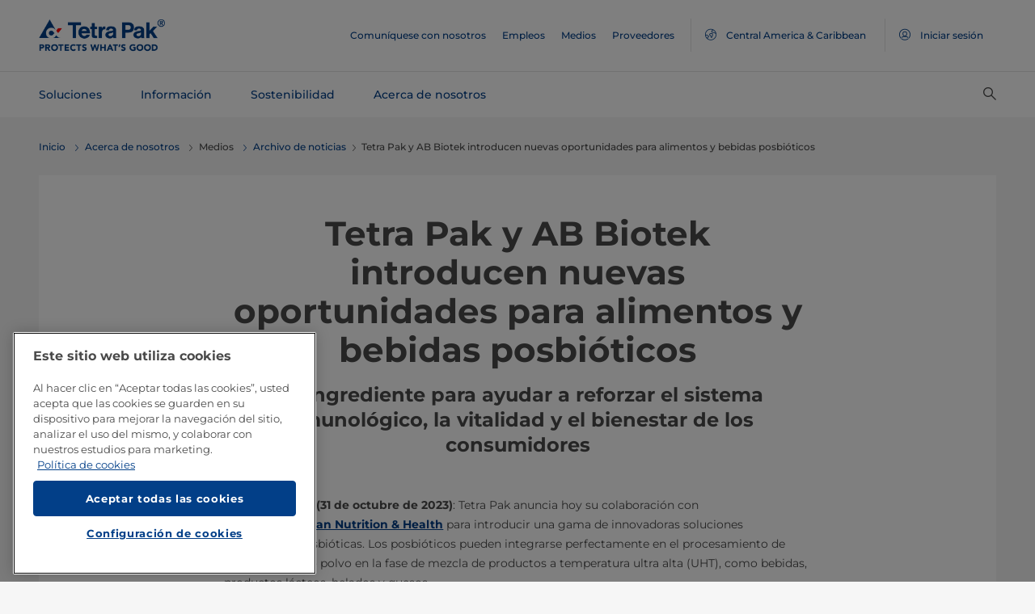

--- FILE ---
content_type: application/javascript;charset=utf-8
request_url: https://www.tetrapak.com/apps/settings/wcm/designs/publicweb/clientlibs/global.publish.min.8a671ec015a2a2f095da227c2e921efc.js
body_size: 109506
content:
!function(p){function u(h){for(var k,n,q=h[0],t=h[1],w=h[2],z=0,x=[];z<q.length;z++)n=q[z],Object.prototype.hasOwnProperty.call(b,n)&&b[n]&&x.push(b[n][0]),b[n]=0;for(k in t)Object.prototype.hasOwnProperty.call(t,k)&&(p[k]=t[k]);for(e&&e(h);x.length;)x.shift()();return g.push.apply(g,w||[]),l()}function l(){for(var h,k=0;k<g.length;k++){for(var n=g[k],q=!0,t=1;t<n.length;t++)0!==b[n[t]]&&(q=!1);q&&(g.splice(k--,1),h=m(m.s=n[0]))}return h}function m(h){if(a[h])return a[h].exports;var k=a[h]={i:h,l:!1,
exports:{}};return p[h].call(k.exports,k,k.exports,m),k.l=!0,k.exports}var a={},b={global:0},g=[];m.e=function(){return Promise.resolve()};m.m=p;m.c=a;m.d=function(h,k,n){m.o(h,k)||Object.defineProperty(h,k,{enumerable:!0,get:n})};m.r=function(h){"undefined"!=typeof Symbol&&Symbol.toStringTag&&Object.defineProperty(h,Symbol.toStringTag,{value:"Module"});Object.defineProperty(h,"__esModule",{value:!0})};m.t=function(h,k){if((1&k&&(h=m(h)),8&k)||4&k&&"object"==typeof h&&h&&h.__esModule)return h;var n=
Object.create(null);if(m.r(n),Object.defineProperty(n,"default",{enumerable:!0,value:h}),2&k&&"string"!=typeof h)for(var q in h)m.d(n,q,function(t){return h[t]}.bind(null,q));return n};m.n=function(h){var k=h&&h.__esModule?function(){return h.default}:function(){return h};return m.d(k,"a",k),k};m.o=function(h,k){return Object.prototype.hasOwnProperty.call(h,k)};m.p="/";m.oe=function(h){throw console.error(h),h;};var f=window.webpackJsonp=window.webpackJsonp||[],d=f.push.bind(f);f.push=u;f=f.slice();
for(var c=0;c<f.length;c++)u(f[c]);var e=d;g.push(["./source/scripts/core/core.js","common","vendor","default.en"]);l()}({"../../../tetrapak-commons/ui.dev/src/source/scripts/helpers/eachData.js":function(p,u,l){l.r(u);p=l("../../../tetrapak-commons/ui.dev/src/node_modules/@babel/runtime/helpers/typeof.js");var m=l.n(p);p=l("../../../tetrapak-commons/ui.dev/src/node_modules/handlebars/runtime.js");var a=l.n(p);u.default=function(b,g){var f=null,d="";if(g.data&&(f=a.a.createFrame(g.data)),b&&"object"===
m()(b)){var c=Object.keys(b);c.forEach(function(e,h){e.startsWith("data-")&&(f&&(f.key=e,f.index=h,f.count=h+1,f.first=0===h,f.last=h===c.length-1),d+=g.fn(b[e],{data:f}))})}return d}},"../../../tetrapak-commons/ui.dev/src/source/scripts/helpers/i18n.js":function(p,u,l){l.r(u);p=l("../../../tetrapak-commons/ui.dev/src/node_modules/handlebars/runtime.js");var m=l.n(p),a=l("../../../tetrapak-commons/ui.dev/src/source/scripts/common/common.js");u.default=function(b){var g=b.hash.key,f=b.hash.replaceList,
d=[];return"string"==typeof f?d=f.split(",").map(function(c){return m.a.escapeExpression(c.trim())}):Array.isArray(f)&&(d=f),d.length?new m.a.SafeString(Object(a.a)(g,d,b.hash)):new m.a.SafeString(Object(a.a)(g,b.hash))}},"../../../tetrapak-commons/ui.dev/src/source/scripts/helpers/if_eq.js":function(p,u,l){l.r(u);u.default=function(m,a,b){return m===a?b.fn(this):b.inverse(this)}},"../../../tetrapak-commons/ui.dev/src/source/scripts/helpers/if_noteq.js":function(p,u,l){l.r(u);u.default=function(m,
a,b){return m!==a?b.fn(this):b.inverse(this)}},"../../../tetrapak-commons/ui.dev/src/source/scripts/helpers/prettyPrint.js":function(p,u,l){l.r(u);p=l("../../../tetrapak-commons/ui.dev/src/node_modules/@babel/runtime/helpers/typeof.js");var m=l.n(p);p=l("../../../tetrapak-commons/ui.dev/src/node_modules/handlebars/runtime.js");var a=l.n(p);u.default=function(b){return b&&"object"===m()(b)?new a.a.SafeString("\x3cpre\x3e".concat(JSON.stringify(b,null,2),"\x3c/pre\x3e")):b}},"../../../tetrapak-commons/ui.dev/src/source/scripts/helpers/rte.js":function(p,
u,l){l.r(u);p=l("../../../tetrapak-commons/ui.dev/src/node_modules/sanitize-html/dist/sanitize-html.js");var m=l.n(p);p=l("../../../tetrapak-commons/ui.dev/src/node_modules/handlebars/runtime.js");var a=l.n(p),b,g=m.a.defaults.allowedTags.concat("img sup sub span h1 h2 section article".split(" ")),f=m.a.defaults.allowedAttributes,d=m.a.defaults.allowedSchemes.concat(["tel"]);f.img=["src","alt"];g.forEach(function(c){f[c]=Array.isArray(f[c])?f[c]:[];f[c].push("class","id","data-*")});u.default=function(c){c=
m()(c,(b=b||{allowedTags:g,allowedSchemes:d,allowedAttributes:f},b));return new a.a.SafeString(c)}},"../../../tetrapak-commons/ui.dev/src/source/templates-hbs sync recursive \\.hbs$":function(p,u,l){function m(g){g=a(g);return l(g)}function a(g){if(!l.o(b,g))throw g=Error("Cannot find module '"+g+"'"),g.code="MODULE_NOT_FOUND",g;return b[g]}var b={"./atoms/buttons/button/button.hbs":"../../../tetrapak-commons/ui.dev/src/source/templates-hbs/atoms/buttons/button/button.hbs","./atoms/checkbox/checkbox.hbs":"../../../tetrapak-commons/ui.dev/src/source/templates-hbs/atoms/checkbox/checkbox.hbs",
"./atoms/dot/dot.hbs":"../../../tetrapak-commons/ui.dev/src/source/templates-hbs/atoms/dot/dot.hbs","./atoms/dropdown/dropdown-custom-button.hbs":"../../../tetrapak-commons/ui.dev/src/source/templates-hbs/atoms/dropdown/dropdown-custom-button.hbs","./atoms/dropdown/dropdown-custom.hbs":"../../../tetrapak-commons/ui.dev/src/source/templates-hbs/atoms/dropdown/dropdown-custom.hbs","./atoms/dropdown/dropdown.hbs":"../../../tetrapak-commons/ui.dev/src/source/templates-hbs/atoms/dropdown/dropdown.hbs",
"./atoms/error/error.hbs":"../../../tetrapak-commons/ui.dev/src/source/templates-hbs/atoms/error/error.hbs","./atoms/input/input.hbs":"../../../tetrapak-commons/ui.dev/src/source/templates-hbs/atoms/input/input.hbs","./atoms/links/link/link.hbs":"../../../tetrapak-commons/ui.dev/src/source/templates-hbs/atoms/links/link/link.hbs","./atoms/loader/tpLoader.hbs":"../../../tetrapak-commons/ui.dev/src/source/templates-hbs/atoms/loader/tpLoader.hbs","./atoms/radio/radio.hbs":"../../../tetrapak-commons/ui.dev/src/source/templates-hbs/atoms/radio/radio.hbs",
"./atoms/radioButton/radioButton.hbs":"../../../tetrapak-commons/ui.dev/src/source/templates-hbs/atoms/radioButton/radioButton.hbs","./atoms/rteContent/rteContent.hbs":"../../../tetrapak-commons/ui.dev/src/source/templates-hbs/atoms/rteContent/rteContent.hbs","./atoms/textarea/textarea.hbs":"../../../tetrapak-commons/ui.dev/src/source/templates-hbs/atoms/textarea/textarea.hbs","./components/changeTextForm.hbs":"../../../tetrapak-commons/ui.dev/src/source/templates-hbs/components/changeTextForm.hbs",
"./components/textCtaComponent.hbs":"../../../tetrapak-commons/ui.dev/src/source/templates-hbs/components/textCtaComponent.hbs","./molecules/dots/dots.hbs":"../../../tetrapak-commons/ui.dev/src/source/templates-hbs/molecules/dots/dots.hbs","./molecules/imageAndText/imageAndText.hbs":"../../../tetrapak-commons/ui.dev/src/source/templates-hbs/molecules/imageAndText/imageAndText.hbs","./molecules/modals/modalFooter/modalFooter.hbs":"../../../tetrapak-commons/ui.dev/src/source/templates-hbs/molecules/modals/modalFooter/modalFooter.hbs",
"./molecules/modals/modalHeader/modalHeader.hbs":"../../../tetrapak-commons/ui.dev/src/source/templates-hbs/molecules/modals/modalHeader/modalHeader.hbs","./molecules/table-pagination/table-pagination.hbs":"../../../tetrapak-commons/ui.dev/src/source/templates-hbs/molecules/table-pagination/table-pagination.hbs","./molecules/table-sort/table-sort.hbs":"../../../tetrapak-commons/ui.dev/src/source/templates-hbs/molecules/table-sort/table-sort.hbs","./molecules/table/table.hbs":"../../../tetrapak-commons/ui.dev/src/source/templates-hbs/molecules/table/table.hbs",
"./molecules/toast/toast.hbs":"../../../tetrapak-commons/ui.dev/src/source/templates-hbs/molecules/toast/toast.hbs"};m.keys=function(){return Object.keys(b)};m.resolve=a;p.exports=m;m.id="../../../tetrapak-commons/ui.dev/src/source/templates-hbs sync recursive \\.hbs$"},"../../../tetrapak-commons/ui.dev/src/source/templates-hbs/atoms/buttons/button/button.hbs":function(p,u,l){function m(a){return a&&(a.__esModule?a.default:a)}u=l("./node_modules/handlebars/runtime.js");p.exports=(u.default||u).template({1:function(a,
b,g,f,d){var c;f=null!=b?b:a.nullContext||{};var e=a.lookupProperty||function(h,k){if(Object.prototype.hasOwnProperty.call(h,k))return h[k]};return'\x3cbutton\n    type\x3d"'+(null!=(c=e(g,"if").call(f,null!=b?e(b,"buttonType"):b,{name:"if",hash:{},fn:a.program(2,d,0),inverse:a.program(4,d,0),data:d,loc:{start:{line:4,column:10},end:{line:4,column:63}}}))?c:"")+'"\n    class\x3d"tpatom-btn'+(null!=(c=e(g,"if").call(f,null!=b?e(b,"modifier"):b,{name:"if",hash:{},fn:a.program(6,d,0),inverse:a.noop,
data:d,loc:{start:{line:5,column:21},end:{line:5,column:69}}}))?c:"")+(null!=(c=e(g,"if").call(f,null!=b?e(b,"baseClass"):b,{name:"if",hash:{},fn:a.program(8,d,0),inverse:a.noop,data:d,loc:{start:{line:5,column:69},end:{line:5,column:107}}}))?c:"")+(null!=(c=e(g,"if").call(f,null!=b?e(b,"jsClass"):b,{name:"if",hash:{},fn:a.program(10,d,0),inverse:a.noop,data:d,loc:{start:{line:5,column:107},end:{line:5,column:141}}}))?c:"")+(null!=(c=e(g,"if").call(f,null!=b?e(b,"className"):b,{name:"if",hash:{},
fn:a.program(12,d,0),inverse:a.noop,data:d,loc:{start:{line:5,column:141},end:{line:5,column:179}}}))?c:"")+'"\n'+(null!=(c=e(g,"if").call(f,null!=b?e(b,"disabled"):b,{name:"if",hash:{},fn:a.program(14,d,0),inverse:a.noop,data:d,loc:{start:{line:6,column:4},end:{line:8,column:11}}}))?c:"")+(null!=(c=m(l("../../../tetrapak-commons/ui.dev/src/source/scripts/helpers/eachData.js")).call(f,b,{name:"eachData",hash:{},fn:a.program(16,d,0),inverse:a.noop,data:d,loc:{start:{line:9,column:4},end:{line:11,column:17}}}))?
c:"")+"\x3e\n"+(null!=(c=e(g,"if").call(f,null!=b?e(b,"preIconClass"):b,{name:"if",hash:{},fn:a.program(18,d,0),inverse:a.noop,data:d,loc:{start:{line:12,column:8},end:{line:14,column:15}}}))?c:"")+'        \x3cspan class\x3d"tpatom-btn__text'+(null!=(c=e(g,"if").call(f,null!=b?e(b,"hideText"):b,{name:"if",hash:{},fn:a.program(20,d,0),inverse:a.noop,data:d,loc:{start:{line:15,column:37},end:{line:15,column:68}}}))?c:"")+(null!=(c=e(g,"if").call(f,null!=b?e(b,"baseClass"):b,{name:"if",hash:{},fn:a.program(22,
d,0),inverse:a.noop,data:d,loc:{start:{line:15,column:68},end:{line:15,column:112}}}))?c:"")+'"\x3e'+a.escapeExpression(m(l("../../../tetrapak-commons/ui.dev/src/source/scripts/helpers/i18n.js")).call(f,{name:"i18n",hash:{key:null!=b?e(b,"text"):b},data:d,loc:{start:{line:15,column:114},end:{line:15,column:131}}}))+"\x3c/span\x3e"+(null!=(c=e(g,"if").call(f,null!=b?e(b,"iconClass"):b,{name:"if",hash:{},fn:a.program(24,d,0),inverse:a.noop,data:d,loc:{start:{line:15,column:138},end:{line:15,column:196}}}))?
c:"")+"\n\x3c/button\x3e\n"},2:function(a,b,g,f,d){var c;f=a.lookupProperty||function(e,h){if(Object.prototype.hasOwnProperty.call(e,h))return e[h]};return a.escapeExpression("function"==typeof(c=null!=(c=f(g,"buttonType")||(null!=b?f(b,"buttonType"):b))?c:a.hooks.helperMissing)?c.call(null!=b?b:a.nullContext||{},{name:"buttonType",hash:{},data:d,loc:{start:{line:4,column:28},end:{line:4,column:42}}}):c)},4:function(a,b,g,f,d){return"button"},6:function(a,b,g,f,d){var c;f=a.lookupProperty||function(e,
h){if(Object.prototype.hasOwnProperty.call(e,h))return e[h]};return" tpatom-btn--"+a.escapeExpression("function"==typeof(c=null!=(c=f(g,"modifier")||(null!=b?f(b,"modifier"):b))?c:a.hooks.helperMissing)?c.call(null!=b?b:a.nullContext||{},{name:"modifier",hash:{},data:d,loc:{start:{line:5,column:50},end:{line:5,column:62}}}):c)},8:function(a,b,g,f,d){var c;f=a.lookupProperty||function(e,h){if(Object.prototype.hasOwnProperty.call(e,h))return e[h]};return" "+a.escapeExpression("function"==typeof(c=null!=
(c=f(g,"baseClass")||(null!=b?f(b,"baseClass"):b))?c:a.hooks.helperMissing)?c.call(null!=b?b:a.nullContext||{},{name:"baseClass",hash:{},data:d,loc:{start:{line:5,column:87},end:{line:5,column:100}}}):c)},10:function(a,b,g,f,d){var c;f=a.lookupProperty||function(e,h){if(Object.prototype.hasOwnProperty.call(e,h))return e[h]};return" "+a.escapeExpression("function"==typeof(c=null!=(c=f(g,"jsClass")||(null!=b?f(b,"jsClass"):b))?c:a.hooks.helperMissing)?c.call(null!=b?b:a.nullContext||{},{name:"jsClass",
hash:{},data:d,loc:{start:{line:5,column:123},end:{line:5,column:134}}}):c)},12:function(a,b,g,f,d){var c;f=a.lookupProperty||function(e,h){if(Object.prototype.hasOwnProperty.call(e,h))return e[h]};return" "+a.escapeExpression("function"==typeof(c=null!=(c=f(g,"className")||(null!=b?f(b,"className"):b))?c:a.hooks.helperMissing)?c.call(null!=b?b:a.nullContext||{},{name:"className",hash:{},data:d,loc:{start:{line:5,column:159},end:{line:5,column:172}}}):c)},14:function(a,b,g,f,d){return"        disabled\n"},
16:function(a,b,g,f,d){var c;f=a.escapeExpression;var e=a.lookupProperty||function(h,k){if(Object.prototype.hasOwnProperty.call(h,k))return h[k]};return"        "+f("function"==typeof(c=null!=(c=e(g,"key")||d&&e(d,"key"))?c:a.hooks.helperMissing)?c.call(null!=b?b:a.nullContext||{},{name:"key",hash:{},data:d,loc:{start:{line:10,column:8},end:{line:10,column:16}}}):c)+'\x3d"'+f(a.lambda(b,b))+'"\n    '},18:function(a,b,g,f,d){var c;f=a.lookupProperty||function(e,h){if(Object.prototype.hasOwnProperty.call(e,
h))return e[h]};return'            \x3ci class\x3d"icon '+a.escapeExpression("function"==typeof(c=null!=(c=f(g,"preIconClass")||(null!=b?f(b,"preIconClass"):b))?c:a.hooks.helperMissing)?c.call(null!=b?b:a.nullContext||{},{name:"preIconClass",hash:{},data:d,loc:{start:{line:13,column:27},end:{line:13,column:43}}}):c)+'"\x3e\x3c/i\x3e\n'},20:function(a,b,g,f,d){return" sr-only"},22:function(a,b,g,f,d){var c;f=a.lookupProperty||function(e,h){if(Object.prototype.hasOwnProperty.call(e,h))return e[h]};
return" "+a.escapeExpression("function"==typeof(c=null!=(c=f(g,"baseClass")||(null!=b?f(b,"baseClass"):b))?c:a.hooks.helperMissing)?c.call(null!=b?b:a.nullContext||{},{name:"baseClass",hash:{},data:d,loc:{start:{line:15,column:86},end:{line:15,column:99}}}):c)+"__text"},24:function(a,b,g,f,d){var c;f=a.lookupProperty||function(e,h){if(Object.prototype.hasOwnProperty.call(e,h))return e[h]};return'\x3ci class\x3d"icon '+a.escapeExpression("function"==typeof(c=null!=(c=f(g,"iconClass")||(null!=b?f(b,
"iconClass"):b))?c:a.hooks.helperMissing)?c.call(null!=b?b:a.nullContext||{},{name:"iconClass",hash:{},data:d,loc:{start:{line:15,column:170},end:{line:15,column:183}}}):c)+'"\x3e\x3c/i\x3e'},compiler:[8,"\x3e\x3d 4.3.0"],main:function(a,b,g,f,d){var c;f=a.lookupProperty||function(e,h){if(Object.prototype.hasOwnProperty.call(e,h))return e[h]};return null!=(c=f(g,"if").call(null!=b?b:a.nullContext||{},null!=b?f(b,"text"):b,{name:"if",hash:{},fn:a.program(1,d,0),inverse:a.noop,data:d,loc:{start:{line:2,
column:0},end:{line:17,column:7}}}))?c:""},useData:!0})},"../../../tetrapak-commons/ui.dev/src/source/templates-hbs/atoms/checkbox/checkbox.hbs":function(p,u,l){function m(a){return a&&(a.__esModule?a.default:a)}u=l("./node_modules/handlebars/runtime.js");p.exports=(u.default||u).template({1:function(a,b,g,f,d){var c;f=a.lookupProperty||function(e,h){if(Object.prototype.hasOwnProperty.call(e,h))return e[h]};return" "+a.escapeExpression("function"==typeof(c=null!=(c=f(g,"baseClass")||(null!=b?f(b,
"baseClass"):b))?c:a.hooks.helperMissing)?c.call(null!=b?b:a.nullContext||{},{name:"baseClass",hash:{},data:d,loc:{start:{line:1,column:45},end:{line:1,column:58}}}):c)},3:function(a,b,g,f,d){var c;f=a.lookupProperty||function(e,h){if(Object.prototype.hasOwnProperty.call(e,h))return e[h]};return" "+a.escapeExpression("function"==typeof(c=null!=(c=f(g,"jsClass")||(null!=b?f(b,"jsClass"):b))?c:a.hooks.helperMissing)?c.call(null!=b?b:a.nullContext||{},{name:"jsClass",hash:{},data:d,loc:{start:{line:1,
column:81},end:{line:1,column:92}}}):c)},5:function(a,b,g,f,d){var c;f=a.lookupProperty||function(e,h){if(Object.prototype.hasOwnProperty.call(e,h))return e[h]};return" "+a.escapeExpression("function"==typeof(c=null!=(c=f(g,"jsMyEquipmentFilter")||(null!=b?f(b,"jsMyEquipmentFilter"):b))?c:a.hooks.helperMissing)?c.call(null!=b?b:a.nullContext||{},{name:"jsMyEquipmentFilter",hash:{},data:d,loc:{start:{line:5,column:80},end:{line:5,column:103}}}):c)},7:function(a,b,g,f,d){return" country-equipment-list"},
9:function(a,b,g,f,d){return'                checked\x3d"checked"\n'},11:function(a,b,g,f,d){return"                disabled\n"},13:function(a,b,g,f,d){var c;f=a.lookupProperty||function(e,h){if(Object.prototype.hasOwnProperty.call(e,h))return e[h]};return"                auto_locator\x3d"+a.escapeExpression("function"==typeof(c=null!=(c=f(g,"autoLocatorCheckbox")||(null!=b?f(b,"autoLocatorCheckbox"):b))?c:a.hooks.helperMissing)?c.call(null!=b?b:a.nullContext||{},{name:"autoLocatorCheckbox",hash:{},
data:d,loc:{start:{line:15,column:29},end:{line:15,column:52}}}):c)+"\n"},15:function(a,b,g,f,d){var c;f=a.escapeExpression;var e=a.lookupProperty||function(h,k){if(Object.prototype.hasOwnProperty.call(h,k))return h[k]};return"                "+f("function"==typeof(c=null!=(c=e(g,"key")||d&&e(d,"key"))?c:a.hooks.helperMissing)?c.call(null!=b?b:a.nullContext||{},{name:"key",hash:{},data:d,loc:{start:{line:18,column:16},end:{line:18,column:24}}}):c)+'\x3d"'+f(a.lambda(b,b))+'"\n            '},17:function(a,
b,g,f,d){var c;f=null!=b?b:a.nullContext||{};var e=a.lookupProperty||function(h,k){if(Object.prototype.hasOwnProperty.call(h,k))return h[k]};return'            \x3cspan class\x3d"tpatom-checkbox__text'+(null!=(c=e(g,"if").call(f,null!=b?e(b,"hideText"):b,{name:"if",hash:{},fn:a.program(18,d,0),inverse:a.noop,data:d,loc:{start:{line:22,column:46},end:{line:22,column:77}}}))?c:"")+' js-checkbox__text" '+(null!=(c=e(g,"if").call(f,null!=b?e(b,"autoLocatorCheckboxText"):b,{name:"if",hash:{},fn:a.program(20,
d,0),inverse:a.noop,data:d,loc:{start:{line:22,column:97},end:{line:22,column:175}}}))?c:"")+"\x3e"+a.escapeExpression(m(l("../../../tetrapak-commons/ui.dev/src/source/scripts/helpers/i18n.js")).call(f,{name:"i18n",hash:{key:null!=b?e(b,"text"):b},data:d,loc:{start:{line:22,column:176},end:{line:22,column:193}}}))+"\x3c/span\x3e\n"},18:function(a,b,g,f,d){return" sr-only"},20:function(a,b,g,f,d){var c;f=a.lookupProperty||function(e,h){if(Object.prototype.hasOwnProperty.call(e,h))return e[h]};return"auto_locator\x3d"+
a.escapeExpression("function"==typeof(c=null!=(c=f(g,"autoLocatorCheckboxText")||(null!=b?f(b,"autoLocatorCheckboxText"):b))?c:a.hooks.helperMissing)?c.call(null!=b?b:a.nullContext||{},{name:"autoLocatorCheckboxText",hash:{},data:d,loc:{start:{line:22,column:141},end:{line:22,column:168}}}):c)},compiler:[8,"\x3e\x3d 4.3.0"],main:function(a,b,g,f,d){var c,e;f=null!=b?b:a.nullContext||{};var h=a.hooks.helperMissing,k=a.escapeExpression,n=a.lookupProperty||function(q,t){if(Object.prototype.hasOwnProperty.call(q,
t))return q[t]};return'\x3cdiv class\x3d"tpatom-checkbox'+(null!=(c=n(g,"if").call(f,null!=b?n(b,"baseClass"):b,{name:"if",hash:{},fn:a.program(1,d,0),inverse:a.noop,data:d,loc:{start:{line:1,column:27},end:{line:1,column:65}}}))?c:"")+(null!=(c=n(g,"if").call(f,null!=b?n(b,"jsClass"):b,{name:"if",hash:{},fn:a.program(3,d,0),inverse:a.noop,data:d,loc:{start:{line:1,column:65},end:{line:1,column:99}}}))?c:"")+'"\x3e\n    \x3clabel class\x3d"tpatom-checkbox__label clearfix" for\x3d"tpatomCheck'+k("function"==
typeof(e=null!=(e=n(g,"uniqueKey")||(null!=b?n(b,"uniqueKey"):b))?e:h)?e.call(f,{name:"uniqueKey",hash:{},data:d,loc:{start:{line:2,column:67},end:{line:2,column:80}}}):e)+'"\x3e\n        \x3cinput\n            type\x3d"checkbox"\n            class\x3d"tpatom-checkbox__input float-left'+(null!=(c=n(g,"if").call(f,null!=b?n(b,"jsMyEquipmentFilter"):b,{name:"if",hash:{},fn:a.program(5,d,0),inverse:a.noop,data:d,loc:{start:{line:5,column:52},end:{line:5,column:110}}}))?c:"")+(null!=(c=n(g,"if").call(f,
null!=b?n(b,"isCountry"):b,{name:"if",hash:{},fn:a.program(7,d,0),inverse:a.noop,data:d,loc:{start:{line:5,column:110},end:{line:5,column:157}}}))?c:"")+'"\n            id\x3d"tpatomCheck'+k("function"==typeof(e=null!=(e=n(g,"uniqueKey")||(null!=b?n(b,"uniqueKey"):b))?e:h)?e.call(f,{name:"uniqueKey",hash:{},data:d,loc:{start:{line:6,column:27},end:{line:6,column:40}}}):e)+'"\n            value\x3d"'+k("function"==typeof(e=null!=(e=n(g,"value")||(null!=b?n(b,"value"):b))?e:h)?e.call(f,{name:"value",
hash:{},data:d,loc:{start:{line:7,column:19},end:{line:7,column:28}}}):e)+'"\n'+(null!=(c=n(g,"if").call(f,null!=b?n(b,"isChecked"):b,{name:"if",hash:{},fn:a.program(9,d,0),inverse:a.noop,data:d,loc:{start:{line:8,column:12},end:{line:10,column:19}}}))?c:"")+(null!=(c=n(g,"if").call(f,null!=b?n(b,"disabled"):b,{name:"if",hash:{},fn:a.program(11,d,0),inverse:a.noop,data:d,loc:{start:{line:11,column:12},end:{line:13,column:19}}}))?c:"")+(null!=(c=n(g,"if").call(f,null!=b?n(b,"autoLocatorCheckbox"):
b,{name:"if",hash:{},fn:a.program(13,d,0),inverse:a.noop,data:d,loc:{start:{line:14,column:12},end:{line:16,column:19}}}))?c:"")+(null!=(c=m(l("../../../tetrapak-commons/ui.dev/src/source/scripts/helpers/eachData.js")).call(f,b,{name:"eachData",hash:{},fn:a.program(15,d,0),inverse:a.noop,data:d,loc:{start:{line:17,column:12},end:{line:19,column:25}}}))?c:"")+' /\x3e\n        \x3ci class\x3d"tpatom-checkbox__icon icon icon-Tick float-left"\x3e\x3c/i\x3e\n'+(null!=(c=n(g,"if").call(f,null!=b?n(b,"text"):
b,{name:"if",hash:{},fn:a.program(17,d,0),inverse:a.noop,data:d,loc:{start:{line:21,column:8},end:{line:23,column:15}}}))?c:"")+"    \x3c/label\x3e\n\x3c/div\x3e\n"},useData:!0})},"../../../tetrapak-commons/ui.dev/src/source/templates-hbs/atoms/dot/dot.hbs":function(p,u,l){u=l("./node_modules/handlebars/runtime.js");p.exports=(u.default||u).template({compiler:[8,"\x3e\x3d 4.3.0"],main:function(m,a,b,g,f){var d;g=m.lookupProperty||function(c,e){if(Object.prototype.hasOwnProperty.call(c,e))return c[e]};
return'\x3cbutton type\x3d"button" class\x3d"tp-dot '+m.escapeExpression("function"==typeof(d=null!=(d=g(b,"dotClass")||(null!=a?g(a,"dotClass"):a))?d:m.hooks.helperMissing)?d.call(null!=a?a:m.nullContext||{},{name:"dotClass",hash:{},data:f,loc:{start:{line:1,column:36},end:{line:1,column:48}}}):d)+'"\x3e\x3c/button\x3e'},useData:!0})},"../../../tetrapak-commons/ui.dev/src/source/templates-hbs/atoms/dropdown/dropdown-custom-button.hbs":function(p,u,l){function m(a){return a&&(a.__esModule?a.default:
a)}u=l("./node_modules/handlebars/runtime.js");p.exports=(u.default||u).template({1:function(a,b,g,f,d){var c;f=a.lookupProperty||function(e,h){if(Object.prototype.hasOwnProperty.call(e,h))return e[h]};return" "+a.escapeExpression("function"==typeof(c=null!=(c=f(g,"jsClass")||(null!=b?f(b,"jsClass"):b))?c:a.hooks.helperMissing)?c.call(null!=b?b:a.nullContext||{},{name:"jsClass",hash:{},data:d,loc:{start:{line:2,column:94},end:{line:2,column:105}}}):c)},3:function(a,b,g,f,d){var c;f=a.lookupProperty||
function(e,h){if(Object.prototype.hasOwnProperty.call(e,h))return e[h]};return a.escapeExpression("function"==typeof(c=null!=(c=f(g,"defaultKey")||(null!=b?f(b,"defaultKey"):b))?c:a.hooks.helperMissing)?c.call(null!=b?b:a.nullContext||{},{name:"defaultKey",hash:{},data:d,loc:{start:{line:5,column:40},end:{line:5,column:54}}}):c)},5:function(a,b,g,f,d){var c;g=a.lookupProperty||function(e,h){if(Object.prototype.hasOwnProperty.call(e,h))return e[h]};return a.escapeExpression(a.lambda(null!=(c=null!=
(c=null!=b?g(b,"options"):b)?g(c,"0"):c)?g(c,"key"):c,b))},7:function(a,b,g,f,d){var c;f=a.lookupProperty||function(e,h){if(Object.prototype.hasOwnProperty.call(e,h))return e[h]};return'                aria-labelledby\x3d"tpatom-dropdown-'+a.escapeExpression("function"==typeof(c=null!=(c=f(g,"name")||(null!=b?f(b,"name"):b))?c:a.hooks.helperMissing)?c.call(null!=b?b:a.nullContext||{},{name:"name",hash:{},data:d,loc:{start:{line:11,column:49},end:{line:11,column:57}}}):c)+'"\n            '},9:function(a,
b,g,f,d){g=a.lookupProperty||function(c,e){if(Object.prototype.hasOwnProperty.call(c,e))return c[e]};return"               \x3cspan\x3e"+a.escapeExpression(m(l("../../../tetrapak-commons/ui.dev/src/source/scripts/helpers/i18n.js")).call(null!=b?b:a.nullContext||{},{name:"i18n",hash:{key:null!=b?g(b,"defaultValue"):b},data:d,loc:{start:{line:14,column:21},end:{line:14,column:46}}}))+"\x3c/span\x3e\n"},11:function(a,b,g,f,d){var c;g=a.lookupProperty||function(e,h){if(Object.prototype.hasOwnProperty.call(e,
h))return e[h]};return"                \x3cspan\x3e"+a.escapeExpression(m(l("../../../tetrapak-commons/ui.dev/src/source/scripts/helpers/i18n.js")).call(null!=b?b:a.nullContext||{},{name:"i18n",hash:{key:null!=(c=null!=(c=null!=b?g(b,"options"):b)?g(c,"0"):c)?g(c,"desc"):c},data:d,loc:{start:{line:16,column:22},end:{line:16,column:51}}}))+"\x3c/span\x3e\n"},compiler:[8,"\x3e\x3d 4.3.0"],main:function(a,b,g,f,d){var c,e;f=null!=b?b:a.nullContext||{};var h=a.lookupProperty||function(k,n){if(Object.prototype.hasOwnProperty.call(k,
n))return k[n]};return' \x3cbutton\n            class\x3d"btn dropdown-toggle dropdown-btn  text-left js-dropdown-btn'+(null!=(c=h(g,"if").call(f,null!=b?h(b,"jsClass"):b,{name:"if",hash:{},fn:a.program(1,d,0),inverse:a.noop,data:d,loc:{start:{line:2,column:78},end:{line:2,column:112}}}))?c:"")+'"\n            type\x3d"button"\n            id\x3d"'+a.escapeExpression("function"==typeof(e=null!=(e=h(g,"name")||(null!=b?h(b,"name"):b))?e:a.hooks.helperMissing)?e.call(f,{name:"name",hash:{},data:d,loc:{start:{line:4,
column:16},end:{line:4,column:24}}}):e)+'"\n            data-key\x3d"'+(null!=(c=h(g,"if").call(f,null!=b?h(b,"defaultKey"):b,{name:"if",hash:{},fn:a.program(3,d,0),inverse:a.program(5,d,0),data:d,loc:{start:{line:5,column:22},end:{line:5,column:88}}}))?c:"")+'"\n            data-toggle\x3d"dropdown"\n            data-display\x3d"static"\n            aria-haspopup\x3d"true"\n            aria-expanded\x3d"false"\n'+(null!=(c=h(g,"if").call(f,null!=b?h(b,"labelText"):b,{name:"if",hash:{},fn:a.program(7,
d,0),inverse:a.noop,data:d,loc:{start:{line:10,column:12},end:{line:12,column:19}}}))?c:"")+"\x3e\n"+(null!=(c=h(g,"if").call(f,null!=b?h(b,"defaultValue"):b,{name:"if",hash:{},fn:a.program(9,d,0),inverse:a.program(11,d,0),data:d,loc:{start:{line:13,column:12},end:{line:17,column:19}}}))?c:"")+'\x3c/button\x3e\n\x3ci class\x3d"tpatom-dropdown__icon icon-Arrow_Down"\x3e\x3c/i\x3e'},useData:!0})},"../../../tetrapak-commons/ui.dev/src/source/templates-hbs/atoms/dropdown/dropdown-custom.hbs":function(p,
u,l){function m(a){return a&&(a.__esModule?a.default:a)}u=l("./node_modules/handlebars/runtime.js");p.exports=(u.default||u).template({1:function(a,b,g,f,d){var c;f=a.lookupProperty||function(e,h){if(Object.prototype.hasOwnProperty.call(e,h))return e[h]};return" "+a.escapeExpression("function"==typeof(c=null!=(c=f(g,"className")||(null!=b?f(b,"className"):b))?c:a.hooks.helperMissing)?c.call(null!=b?b:a.nullContext||{},{name:"className",hash:{},data:d,loc:{start:{line:1,column:46},end:{line:1,column:59}}}):
c)},3:function(a,b,g,f,d){var c,e;f=null!=b?b:a.nullContext||{};var h=a.escapeExpression,k=a.lookupProperty||function(n,q){if(Object.prototype.hasOwnProperty.call(n,q))return n[q]};return'\x3cspan class\x3d"tpatom-dropdown__text js-dropdown__text'+(null!=(c=k(g,"if").call(f,null!=b?k(b,"labelClasses"):b,{name:"if",hash:{},fn:a.program(4,d,0),inverse:a.noop,data:d,loc:{start:{line:2,column:69},end:{line:2,column:113}}}))?c:"")+'" id\x3d"tpatom-dropdown-'+h("function"==typeof(e=null!=(e=k(g,"name")||
(null!=b?k(b,"name"):b))?e:a.hooks.helperMissing)?e.call(f,{name:"name",hash:{},data:d,loc:{start:{line:2,column:135},end:{line:2,column:143}}}):e)+'"\x3e'+h(m(l("../../../tetrapak-commons/ui.dev/src/source/scripts/helpers/i18n.js")).call(f,{name:"i18n",hash:{key:null!=b?k(b,"labelText"):b},data:d,loc:{start:{line:2,column:145},end:{line:2,column:167}}}))+"\x3c/span\x3e"},4:function(a,b,g,f,d){var c;f=a.lookupProperty||function(e,h){if(Object.prototype.hasOwnProperty.call(e,h))return e[h]};return" "+
a.escapeExpression("function"==typeof(c=null!=(c=f(g,"labelClasses")||(null!=b?f(b,"labelClasses"):b))?c:a.hooks.helperMissing)?c.call(null!=b?b:a.nullContext||{},{name:"labelClasses",hash:{},data:d,loc:{start:{line:2,column:90},end:{line:2,column:106}}}):c)},6:function(a,b,g,f,d,c,e){var h;f=null!=b?b:a.nullContext||{};var k=a.lookupProperty||function(n,q){if(Object.prototype.hasOwnProperty.call(n,q))return n[q]};return'                \x3cli role\x3d"presentation"\x3e\n                    \x3ca href\x3d"#" role\x3d"menuitem" class\x3d"dropdown-item js-custom-dropdown-li '+
(null!=(h=k(g,"if").call(f,null!=e[1]?k(e[1],"liClassName"):e[1],{name:"if",hash:{},fn:a.program(7,d,0,c,e),inverse:a.noop,data:d,loc:{start:{line:9,column:91},end:{line:9,column:139}}}))?h:"")+'" data-key\x3d"'+a.escapeExpression(a.lambda(null!=b?k(b,"key"):b,b))+'" '+(null!=(h=k(g,"if").call(f,null!=b?k(b,"translation"):b,{name:"if",hash:{},fn:a.program(9,d,0,c,e),inverse:a.noop,data:d,loc:{start:{line:9,column:165},end:{line:9,column:234}}}))?h:"")+"\x3e\n"+(null!=(h=k(g,"if").call(f,null!=b?k(b,
"translation"):b,{name:"if",hash:{},fn:a.program(11,d,0,c,e),inverse:a.program(13,d,0,c,e),data:d,loc:{start:{line:10,column:24},end:{line:14,column:31}}}))?h:"")+"                    \x3c/a\x3e\n                \x3c/li\x3e\n"},7:function(a,b,g,f,d,c,e){g=a.lookupProperty||function(h,k){if(Object.prototype.hasOwnProperty.call(h,k))return h[k]};return" "+a.escapeExpression(a.lambda(null!=e[1]?g(e[1],"liClassName"):e[1],b))},9:function(a,b,g,f,d){g=a.lookupProperty||function(c,e){if(Object.prototype.hasOwnProperty.call(c,
e))return c[e]};return'data-translated\x3d"'+a.escapeExpression(a.lambda(null!=b?g(b,"translation"):b,b))+'"'},11:function(a,b,g,f,d){g=a.lookupProperty||function(c,e){if(Object.prototype.hasOwnProperty.call(c,e))return c[e]};return"                            "+a.escapeExpression(m(l("../../../tetrapak-commons/ui.dev/src/source/scripts/helpers/i18n.js")).call(null!=b?b:a.nullContext||{},{name:"i18n",hash:{key:null!=b?g(b,"desc"):b},data:d,loc:{start:{line:11,column:28},end:{line:11,column:50}}}))+
"\n"},13:function(a,b,g,f,d){g=a.lookupProperty||function(c,e){if(Object.prototype.hasOwnProperty.call(c,e))return c[e]};return"                            "+a.escapeExpression(a.lambda(null!=b?g(b,"desc"):b,b))+"\n"},compiler:[8,"\x3e\x3d 4.3.0"],main:function(a,b,g,f,d,c,e){var h,k,n=null!=b?b:a.nullContext||{},q=a.lookupProperty||function(t,w){if(Object.prototype.hasOwnProperty.call(t,w))return t[w]};return'\x3cdiv class\x3d"tpatom-dropdown '+(null!=(h=q(g,"if").call(n,null!=b?q(b,"className"):
b,{name:"if",hash:{},fn:a.program(1,d,0,c,e),inverse:a.noop,data:d,loc:{start:{line:1,column:28},end:{line:1,column:66}}}))?h:"")+'"\x3e\n'+(null!=(h=q(g,"if").call(n,null!=b?q(b,"labelText"):b,{name:"if",hash:{},fn:a.program(3,d,0,c,e),inverse:a.noop,data:d,loc:{start:{line:2,column:0},end:{line:2,column:181}}}))?h:"")+'\n    \x3cdiv class\x3d"dropdown js-custom-dropdown"\x3e\n'+(null!=(h=a.invokePartial(l("../../../tetrapak-commons/ui.dev/src/source/templates-hbs/atoms/dropdown/dropdown-custom-button.hbs"),
b,{name:"atoms/dropdown/dropdown-custom-button",data:d,indent:"        ",helpers:g,partials:f,decorators:a.decorators}))?h:"")+'        \n        \x3cul class\x3d"dropdown-menu" aria-labelledby\x3d"'+a.escapeExpression("function"==typeof(k=null!=(k=q(g,"name")||(null!=b?q(b,"name"):b))?k:a.hooks.helperMissing)?k.call(n,{name:"name",hash:{},data:d,loc:{start:{line:6,column:51},end:{line:6,column:59}}}):k)+'" role\x3d"menu"\x3e\n'+(null!=(h=q(g,"each").call(n,null!=b?q(b,"options"):b,{name:"each",hash:{},
fn:a.program(6,d,0,c,e),inverse:a.noop,data:d,loc:{start:{line:7,column:12},end:{line:17,column:21}}}))?h:"")+"        \x3c/ul\x3e\n    \x3c/div\x3e\n\x3c/div\x3e\n"},usePartial:!0,useData:!0,useDepths:!0})},"../../../tetrapak-commons/ui.dev/src/source/templates-hbs/atoms/dropdown/dropdown.hbs":function(p,u,l){function m(a){return a&&(a.__esModule?a.default:a)}u=l("./node_modules/handlebars/runtime.js");p.exports=(u.default||u).template({1:function(a,b,g,f,d){var c;f=a.lookupProperty||function(e,
h){if(Object.prototype.hasOwnProperty.call(e,h))return e[h]};return" "+a.escapeExpression("function"==typeof(c=null!=(c=f(g,"wrapClasses")||(null!=b?f(b,"wrapClasses"):b))?c:a.hooks.helperMissing)?c.call(null!=b?b:a.nullContext||{},{name:"wrapClasses",hash:{},data:d,loc:{start:{line:1,column:48},end:{line:1,column:63}}}):c)},3:function(a,b,g,f,d){var c,e;f=null!=b?b:a.nullContext||{};var h=a.escapeExpression,k=a.lookupProperty||function(n,q){if(Object.prototype.hasOwnProperty.call(n,q))return n[q]};
return'    \x3clabel class\x3d"tpatom-dropdown__text" for\x3d"'+h("function"==typeof(e=null!=(e=k(g,"name")||(null!=b?k(b,"name"):b))?e:a.hooks.helperMissing)?e.call(f,{name:"name",hash:{},data:d,loc:{start:{line:3,column:46},end:{line:3,column:54}}}):e)+'"\x3e'+h(m(l("../../../tetrapak-commons/ui.dev/src/source/scripts/helpers/i18n.js")).call(f,{name:"i18n",hash:{key:null!=b?k(b,"labelText"):b},data:d,loc:{start:{line:3,column:56},end:{line:3,column:78}}}))+"\n        "+(null!=(c=k(g,"if").call(f,
null!=b?k(b,"optionalText"):b,{name:"if",hash:{},fn:a.program(4,d,0),inverse:a.noop,data:d,loc:{start:{line:5,column:8},end:{line:5,column:116}}}))?c:"")+"\n    \x3c/label\x3e\n"},4:function(a,b,g,f,d){g=a.lookupProperty||function(c,e){if(Object.prototype.hasOwnProperty.call(c,e))return c[e]};return'\x3cspan class\x3d"js-tp-label-optional-text d-none"\x3e('+a.escapeExpression(m(l("../../../tetrapak-commons/ui.dev/src/source/scripts/helpers/i18n.js")).call(null!=b?b:a.nullContext||{},{name:"i18n",
hash:{key:null!=b?g(b,"optionalText"):b},data:d,loc:{start:{line:5,column:76},end:{line:5,column:101}}}))+")\x3c/span\x3e"},6:function(a,b,g,f,d){var c;f=a.lookupProperty||function(e,h){if(Object.prototype.hasOwnProperty.call(e,h))return e[h]};return" "+a.escapeExpression("function"==typeof(c=null!=(c=f(g,"eleClasses")||(null!=b?f(b,"eleClasses"):b))?c:a.hooks.helperMissing)?c.call(null!=b?b:a.nullContext||{},{name:"eleClasses",hash:{},data:d,loc:{start:{line:9,column:100},end:{line:9,column:114}}}):
c)},8:function(a,b,g,f,d){var c;f=a.lookupProperty||function(e,h){if(Object.prototype.hasOwnProperty.call(e,h))return e[h]};return" "+a.escapeExpression("function"==typeof(c=null!=(c=f(g,"shapeName")||(null!=b?f(b,"shapeName"):b))?c:a.hooks.helperMissing)?c.call(null!=b?b:a.nullContext||{},{name:"shapeName",hash:{},data:d,loc:{start:{line:9,column:139},end:{line:9,column:152}}}):c)},10:function(a,b,g,f,d){var c;f=a.lookupProperty||function(e,h){if(Object.prototype.hasOwnProperty.call(e,h))return e[h]};
return' data-locator\x3d"'+a.escapeExpression("function"==typeof(c=null!=(c=f(g,"dataLocator")||(null!=b?f(b,"dataLocator"):b))?c:a.hooks.helperMissing)?c.call(null!=b?b:a.nullContext||{},{name:"dataLocator",hash:{},data:d,loc:{start:{line:9,column:194},end:{line:9,column:209}}}):c)+'"'},12:function(a,b,g,f,d){g=a.lookupProperty||function(c,e){if(Object.prototype.hasOwnProperty.call(c,e))return c[e]};return' aria-label\x3d"'+a.escapeExpression(m(l("../../../tetrapak-commons/ui.dev/src/source/scripts/helpers/i18n.js")).call(null!=
b?b:a.nullContext||{},{name:"i18n",hash:{key:null!=b?g(b,"label"):b},data:d,loc:{start:{line:9,column:243},end:{line:9,column:261}}}))+'"'},14:function(a,b,g,f,d){return" required "},16:function(a,b,g,f,d){return" disabled "},18:function(a,b,g,f,d){var c;f=a.lookupProperty||function(e,h){if(Object.prototype.hasOwnProperty.call(e,h))return e[h]};return' data-shapeName\x3d"'+a.escapeExpression("function"==typeof(c=null!=(c=f(g,"shapeName")||(null!=b?f(b,"shapeName"):b))?c:a.hooks.helperMissing)?c.call(null!=
b?b:a.nullContext||{},{name:"shapeName",hash:{},data:d,loc:{start:{line:9,column:371},end:{line:9,column:384}}}):c)+'"'},20:function(a,b,g,f,d){g=a.lookupProperty||function(c,e){if(Object.prototype.hasOwnProperty.call(c,e))return c[e]};return'                \x3coption value\x3d""\x3e'+a.escapeExpression(m(l("../../../tetrapak-commons/ui.dev/src/source/scripts/helpers/i18n.js")).call(null!=b?b:a.nullContext||{},{name:"i18n",hash:{key:null!=b?g(b,"defaultValue"):b},data:d,loc:{start:{line:11,column:33},
end:{line:11,column:58}}}))+"\x3c/option\x3e\n"},22:function(a,b,g,f,d){var c;f=null!=b?b:a.nullContext||{};var e=a.lookupProperty||function(h,k){if(Object.prototype.hasOwnProperty.call(h,k))return h[k]};return"                \x3coption \n"+(null!=(c=e(g,"if").call(f,null!=b?e(b,"selected"):b,{name:"if",hash:{},fn:a.program(23,d,0),inverse:a.noop,data:d,loc:{start:{line:15,column:16},end:{line:17,column:23}}}))?c:"")+(null!=(c=e(g,"if").call(f,null!=b?e(b,"customerNumber"):b,{name:"if",hash:{},fn:a.program(25,
d,0),inverse:a.noop,data:d,loc:{start:{line:19,column:16},end:{line:22,column:23}}}))?c:"")+'                value\x3d"'+a.escapeExpression(a.lambda(null!=b?e(b,"key"):b,b))+'"\x3e'+(null!=(c=e(g,"each").call(f,null!=b?e(b,"desc"):b,{name:"each",hash:{},fn:a.program(27,d,0),inverse:a.program(30,d,0),data:d,loc:{start:{line:23,column:37},end:{line:23,column:125}}}))?c:"")+"\x3c/option\x3e\n"},23:function(a,b,g,f,d){return'                    selected\x3d"selected"\n'},25:function(a,b,g,f,d){g=a.lambda;
f=a.escapeExpression;a=a.lookupProperty||function(c,e){if(Object.prototype.hasOwnProperty.call(c,e))return c[e]};return'                    data-customer-number\x3d"'+f(g(null!=b?a(b,"customerNumber"):b,b))+'" \n                    data-customer-name\x3d"'+f(g(null!=b?a(b,"customerName"):b,b))+'"\n'},27:function(a,b,g,f,d){var c;f=a.lookupProperty||function(e,h){if(Object.prototype.hasOwnProperty.call(e,h))return e[h]};return(null!=(c=f(g,"unless").call(null!=b?b:a.nullContext||{},d&&f(d,"first"),
{name:"unless",hash:{},fn:a.program(28,d,0),inverse:a.noop,data:d,loc:{start:{line:23,column:56},end:{line:23,column:87}}}))?c:"")+a.escapeExpression(a.lambda(b,b))},28:function(a,b,g,f,d){return", "},30:function(a,b,g,f,d){g=a.lookupProperty||function(c,e){if(Object.prototype.hasOwnProperty.call(c,e))return c[e]};return a.escapeExpression(a.lambda(null!=b?g(b,"desc"):b,b))},compiler:[8,"\x3e\x3d 4.3.0"],main:function(a,b,g,f,d){var c,e;f=null!=b?b:a.nullContext||{};var h=a.hooks.helperMissing,k=
a.escapeExpression,n=a.lookupProperty||function(q,t){if(Object.prototype.hasOwnProperty.call(q,t))return q[t]};return'\x3cdiv class\x3d"tpatom-dropdown '+(null!=(c=n(g,"if").call(f,null!=b?n(b,"wrapClasses"):b,{name:"if",hash:{},fn:a.program(1,d,0),inverse:a.noop,data:d,loc:{start:{line:1,column:28},end:{line:1,column:70}}}))?c:"")+'"\x3e\n'+(null!=(c=n(g,"if").call(f,null!=b?n(b,"labelText"):b,{name:"if",hash:{},fn:a.program(3,d,0),inverse:a.noop,data:d,loc:{start:{line:2,column:1},end:{line:7,column:8}}}))?
c:"")+'    \x3cdiv class\x3d"d-block position-relative"\x3e\n        \x3cselect name\x3d"'+k("function"==typeof(e=null!=(e=n(g,"name")||(null!=b?n(b,"name"):b))?e:h)?e.call(f,{name:"name",hash:{},data:d,loc:{start:{line:9,column:22},end:{line:9,column:30}}}):e)+'" id\x3d"'+k("function"==typeof(e=null!=(e=n(g,"name")||(null!=b?n(b,"name"):b))?e:h)?e.call(f,{name:"name",hash:{},data:d,loc:{start:{line:9,column:36},end:{line:9,column:44}}}):e)+'" class\x3d"tpatom-dropdown__select-box '+(null!=(c=n(g,
"if").call(f,null!=b?n(b,"eleClasses"):b,{name:"if",hash:{},fn:a.program(6,d,0),inverse:a.noop,data:d,loc:{start:{line:9,column:81},end:{line:9,column:121}}}))?c:"")+(null!=(c=n(g,"if").call(f,null!=b?n(b,"shapeName"):b,{name:"if",hash:{},fn:a.program(8,d,0),inverse:a.noop,data:d,loc:{start:{line:9,column:121},end:{line:9,column:159}}}))?c:"")+'"'+(null!=(c=n(g,"if").call(f,null!=b?n(b,"dataLocator"):b,{name:"if",hash:{},fn:a.program(10,d,0),inverse:a.noop,data:d,loc:{start:{line:9,column:160},end:{line:9,
column:217}}}))?c:"")+(null!=(c=n(g,"if").call(f,null!=b?n(b,"label"):b,{name:"if",hash:{},fn:a.program(12,d,0),inverse:a.noop,data:d,loc:{start:{line:9,column:217},end:{line:9,column:269}}}))?c:"")+" "+(null!=(c=n(g,"if").call(f,null!=b?n(b,"required"):b,{name:"if",hash:{},fn:a.program(14,d,0),inverse:a.noop,data:d,loc:{start:{line:9,column:270},end:{line:9,column:303}}}))?c:"")+" "+(null!=(c=n(g,"if").call(f,null!=b?n(b,"disabled"):b,{name:"if",hash:{},fn:a.program(16,d,0),inverse:a.noop,data:d,
loc:{start:{line:9,column:304},end:{line:9,column:337}}}))?c:"")+(null!=(c=n(g,"if").call(f,null!=b?n(b,"shapeName"):b,{name:"if",hash:{},fn:a.program(18,d,0),inverse:a.noop,data:d,loc:{start:{line:9,column:337},end:{line:9,column:392}}}))?c:"")+"\x3e\n"+(null!=(c=n(g,"if").call(f,null!=b?n(b,"defaultValue"):b,{name:"if",hash:{},fn:a.program(20,d,0),inverse:a.noop,data:d,loc:{start:{line:10,column:12},end:{line:12,column:19}}}))?c:"")+(null!=(c=n(g,"each").call(f,null!=b?n(b,"options"):b,{name:"each",
hash:{},fn:a.program(22,d,0),inverse:a.noop,data:d,loc:{start:{line:13,column:12},end:{line:24,column:21}}}))?c:"")+'        \x3c/select\x3e\n        \x3ci class\x3d"tpatom-dropdown__icon icon-Arrow_Down"\x3e\x3c/i\x3e\n    \x3c/div\x3e\n\x3c/div\x3e\n'},useData:!0})},"../../../tetrapak-commons/ui.dev/src/source/templates-hbs/atoms/error/error.hbs":function(p,u,l){function m(a){return a&&(a.__esModule?a.default:a)}u=l("./node_modules/handlebars/runtime.js");p.exports=(u.default||u).template({1:function(a,
b,g,f,d){return" icon-error"},3:function(a,b,g,f,d){return" icon-Info"},5:function(a,b,g,f,d){g=a.lookupProperty||function(c,e){if(Object.prototype.hasOwnProperty.call(c,e))return c[e]};return"        \x3cspan\x3e"+a.escapeExpression(m(l("../../../tetrapak-commons/ui.dev/src/source/scripts/helpers/i18n.js")).call(null!=b?b:a.nullContext||{},{name:"i18n",hash:{key:null!=b?g(b,"message"):b},data:d,loc:{start:{line:4,column:14},end:{line:4,column:34}}}))+"\x3c/span\x3e\n"},7:function(a,b,g,f,d){return"        \x3cspan\x3e"+
a.escapeExpression(m(l("../../../tetrapak-commons/ui.dev/src/source/scripts/helpers/i18n.js")).call(null!=b?b:a.nullContext||{},{name:"i18n",hash:{key:"cuhu.error.message"},data:d,loc:{start:{line:6,column:14},end:{line:6,column:47}}}))+"\x3c/span\x3e\n"},compiler:[8,"\x3e\x3d 4.3.0"],main:function(a,b,g,f,d){var c;f=null!=b?b:a.nullContext||{};var e=a.lookupProperty||function(h,k){if(Object.prototype.hasOwnProperty.call(h,k))return h[k]};return'\x3cdiv class\x3d"tpatom-error"\x3e\n    \x3ci class\x3d"tpatom-error__icon'+
(null!=(c=e(g,"if").call(f,null!=b?e(b,"error"):b,{name:"if",hash:{},fn:a.program(1,d,0),inverse:a.program(3,d,0),data:d,loc:{start:{line:2,column:32},end:{line:2,column:81}}}))?c:"")+'"\x3e\x3c/i\x3e\n'+(null!=(c=e(g,"if").call(f,null!=b?e(b,"message"):b,{name:"if",hash:{},fn:a.program(5,d,0),inverse:a.program(7,d,0),data:d,loc:{start:{line:3,column:4},end:{line:7,column:11}}}))?c:"")+"\x3c/div\x3e\n"},useData:!0})},"../../../tetrapak-commons/ui.dev/src/source/templates-hbs/atoms/input/input.hbs":function(p,
u,l){function m(a){return a&&(a.__esModule?a.default:a)}u=l("./node_modules/handlebars/runtime.js");p.exports=(u.default||u).template({1:function(a,b,g,f,d){var c,e;f=null!=b?b:a.nullContext||{};var h=a.escapeExpression,k=a.lookupProperty||function(n,q){if(Object.prototype.hasOwnProperty.call(n,q))return n[q]};return'    \x3clabel class\x3d"tpatom-input-box__text'+(null!=(c=k(g,"if").call(f,null!=b?k(b,"labelClasses"):b,{name:"if",hash:{},fn:a.program(2,d,0),inverse:a.noop,data:d,loc:{start:{line:2,
column:40},end:{line:2,column:84}}}))?c:"")+'" for\x3d"'+h("function"==typeof(e=null!=(e=k(g,"name")||(null!=b?k(b,"name"):b))?e:a.hooks.helperMissing)?e.call(f,{name:"name",hash:{},data:d,loc:{start:{line:2,column:91},end:{line:2,column:99}}}):e)+'"\x3e'+h(m(l("../../../tetrapak-commons/ui.dev/src/source/scripts/helpers/i18n.js")).call(f,{name:"i18n",hash:{key:null!=b?k(b,"labelText"):b},data:d,loc:{start:{line:2,column:101},end:{line:2,column:123}}}))+"\x3c/label\x3e\n"},2:function(a,b,g,f,d){var c;
f=a.lookupProperty||function(e,h){if(Object.prototype.hasOwnProperty.call(e,h))return e[h]};return" "+a.escapeExpression("function"==typeof(c=null!=(c=f(g,"labelClasses")||(null!=b?f(b,"labelClasses"):b))?c:a.hooks.helperMissing)?c.call(null!=b?b:a.nullContext||{},{name:"labelClasses",hash:{},data:d,loc:{start:{line:2,column:61},end:{line:2,column:77}}}):c)},4:function(a,b,g,f,d){var c;f=a.lookupProperty||function(e,h){if(Object.prototype.hasOwnProperty.call(e,h))return e[h]};return" "+a.escapeExpression("function"==
typeof(c=null!=(c=f(g,"wrapClasses")||(null!=b?f(b,"wrapClasses"):b))?c:a.hooks.helperMissing)?c.call(null!=b?b:a.nullContext||{},{name:"wrapClasses",hash:{},data:d,loc:{start:{line:4,column:48},end:{line:4,column:63}}}):c)},6:function(a,b,g,f,d){var c;f=a.lookupProperty||function(e,h){if(Object.prototype.hasOwnProperty.call(e,h))return e[h]};return a.escapeExpression("function"==typeof(c=null!=(c=f(g,"type")||(null!=b?f(b,"type"):b))?c:a.hooks.helperMissing)?c.call(null!=b?b:a.nullContext||{},{name:"type",
hash:{},data:d,loc:{start:{line:5,column:29},end:{line:5,column:37}}}):c)},8:function(a,b,g,f,d){return"text"},10:function(a,b,g,f,d){var c;f=a.lookupProperty||function(e,h){if(Object.prototype.hasOwnProperty.call(e,h))return e[h]};return" "+a.escapeExpression("function"==typeof(c=null!=(c=f(g,"eleClasses")||(null!=b?f(b,"eleClasses"):b))?c:a.hooks.helperMissing)?c.call(null!=b?b:a.nullContext||{},{name:"eleClasses",hash:{},data:d,loc:{start:{line:5,column:137},end:{line:5,column:151}}}):c)},12:function(a,
b,g,f,d){var c;f=a.lookupProperty||function(e,h){if(Object.prototype.hasOwnProperty.call(e,h))return e[h]};return'            data-locator\x3d"'+a.escapeExpression("function"==typeof(c=null!=(c=f(g,"dataLocator")||(null!=b?f(b,"dataLocator"):b))?c:a.hooks.helperMissing)?c.call(null!=b?b:a.nullContext||{},{name:"dataLocator",hash:{},data:d,loc:{start:{line:7,column:26},end:{line:7,column:41}}}):c)+'"\n'},14:function(a,b,g,f,d){var c;f=a.lookupProperty||function(e,h){if(Object.prototype.hasOwnProperty.call(e,
h))return e[h]};return'            auto_locator\x3d"'+a.escapeExpression("function"==typeof(c=null!=(c=f(g,"autoLocator")||(null!=b?f(b,"autoLocator"):b))?c:a.hooks.helperMissing)?c.call(null!=b?b:a.nullContext||{},{name:"autoLocator",hash:{},data:d,loc:{start:{line:10,column:26},end:{line:10,column:41}}}):c)+'"\n'},16:function(a,b,g,f,d){var c;f=a.lookupProperty||function(e,h){if(Object.prototype.hasOwnProperty.call(e,h))return e[h]};return'           min\x3d"'+a.escapeExpression("function"==typeof(c=
null!=(c=f(g,"minValue")||(null!=b?f(b,"minValue"):b))?c:a.hooks.helperMissing)?c.call(null!=b?b:a.nullContext||{},{name:"minValue",hash:{},data:d,loc:{start:{line:13,column:16},end:{line:13,column:28}}}):c)+'"\n'},18:function(a,b,g,f,d){var c;f=a.lookupProperty||function(e,h){if(Object.prototype.hasOwnProperty.call(e,h))return e[h]};return'           maxlength\x3d"'+a.escapeExpression("function"==typeof(c=null!=(c=f(g,"maxlength")||(null!=b?f(b,"maxlength"):b))?c:a.hooks.helperMissing)?c.call(null!=
b?b:a.nullContext||{},{name:"maxlength",hash:{},data:d,loc:{start:{line:16,column:22},end:{line:16,column:35}}}):c)+'"\n'},20:function(a,b,g,f,d){return'            readonly\x3d"readonly"\n'},22:function(a,b,g,f,d){g=a.lookupProperty||function(c,e){if(Object.prototype.hasOwnProperty.call(c,e))return c[e]};return'            value\x3d"'+a.escapeExpression(m(l("../../../tetrapak-commons/ui.dev/src/source/scripts/helpers/i18n.js")).call(null!=b?b:a.nullContext||{},{name:"i18n",hash:{key:null!=b?g(b,
"defaultValue"):b},data:d,loc:{start:{line:22,column:19},end:{line:22,column:44}}}))+'"\n'},24:function(a,b,g,f,d){g=a.lookupProperty||function(c,e){if(Object.prototype.hasOwnProperty.call(c,e))return c[e]};return'            aria-label\x3d"'+a.escapeExpression(m(l("../../../tetrapak-commons/ui.dev/src/source/scripts/helpers/i18n.js")).call(null!=b?b:a.nullContext||{},{name:"i18n",hash:{key:null!=b?g(b,"label"):b},data:d,loc:{start:{line:25,column:24},end:{line:25,column:42}}}))+'"\n'},26:function(a,
b,g,f,d){g=a.lookupProperty||function(c,e){if(Object.prototype.hasOwnProperty.call(c,e))return c[e]};return'            placeholder\x3d"'+a.escapeExpression(m(l("../../../tetrapak-commons/ui.dev/src/source/scripts/helpers/i18n.js")).call(null!=b?b:a.nullContext||{},{name:"i18n",hash:{key:null!=b?g(b,"placeholder"):b},data:d,loc:{start:{line:28,column:25},end:{line:28,column:49}}}))+'"\n'},28:function(a,b,g,f,d){return"           required\n"},30:function(a,b,g,f,d){var c;f=a.escapeExpression;var e=
a.lookupProperty||function(h,k){if(Object.prototype.hasOwnProperty.call(h,k))return h[k]};return"            "+f("function"==typeof(c=null!=(c=e(g,"key")||d&&e(d,"key"))?c:a.hooks.helperMissing)?c.call(null!=b?b:a.nullContext||{},{name:"key",hash:{},data:d,loc:{start:{line:34,column:12},end:{line:34,column:20}}}):c)+'\x3d"'+f(a.lambda(b,b))+'"\n'},32:function(a,b,g,f,d){var c;f=a.lookupProperty||function(e,h){if(Object.prototype.hasOwnProperty.call(e,h))return e[h]};return'        \x3ci class\x3d"tpatom-input-box__icon '+
a.escapeExpression("function"==typeof(c=null!=(c=f(g,"iconClass")||(null!=b?f(b,"iconClass"):b))?c:a.hooks.helperMissing)?c.call(null!=b?b:a.nullContext||{},{name:"iconClass",hash:{},data:d,loc:{start:{line:38,column:41},end:{line:38,column:54}}}):c)+'"\x3e\x3c/i\x3e\n'},compiler:[8,"\x3e\x3d 4.3.0"],main:function(a,b,g,f,d){var c,e;f=null!=b?b:a.nullContext||{};var h=a.hooks.helperMissing,k=a.escapeExpression,n=a.lookupProperty||function(q,t){if(Object.prototype.hasOwnProperty.call(q,t))return q[t]};
return(null!=(c=n(g,"if").call(f,null!=b?n(b,"labelText"):b,{name:"if",hash:{},fn:a.program(1,d,0),inverse:a.noop,data:d,loc:{start:{line:1,column:0},end:{line:3,column:7}}}))?c:"")+'\x3cdiv class\x3d"tpatom-input-box'+(null!=(c=n(g,"if").call(f,null!=b?n(b,"wrapClasses"):b,{name:"if",hash:{},fn:a.program(4,d,0),inverse:a.noop,data:d,loc:{start:{line:4,column:28},end:{line:4,column:70}}}))?c:"")+'"\x3e\n    \x3cinput type\x3d"'+(null!=(c=n(g,"if").call(f,null!=b?n(b,"type"):b,{name:"if",hash:{},fn:a.program(6,
d,0),inverse:a.program(8,d,0),data:d,loc:{start:{line:5,column:17},end:{line:5,column:56}}}))?c:"")+'" name\x3d"'+k("function"==typeof(e=null!=(e=n(g,"name")||(null!=b?n(b,"name"):b))?e:h)?e.call(f,{name:"name",hash:{},data:d,loc:{start:{line:5,column:64},end:{line:5,column:72}}}):e)+'" id\x3d"'+k("function"==typeof(e=null!=(e=n(g,"name")||(null!=b?n(b,"name"):b))?e:h)?e.call(f,{name:"name",hash:{},data:d,loc:{start:{line:5,column:78},end:{line:5,column:86}}}):e)+'" class\x3d"tpatom-input-box__input'+
(null!=(c=n(g,"if").call(f,null!=b?n(b,"eleClasses"):b,{name:"if",hash:{},fn:a.program(10,d,0),inverse:a.noop,data:d,loc:{start:{line:5,column:118},end:{line:5,column:158}}}))?c:"")+'"\n'+(null!=(c=n(g,"if").call(f,null!=b?n(b,"dataLocator"):b,{name:"if",hash:{},fn:a.program(12,d,0),inverse:a.noop,data:d,loc:{start:{line:6,column:8},end:{line:8,column:15}}}))?c:"")+(null!=(c=n(g,"if").call(f,null!=b?n(b,"autoLocator"):b,{name:"if",hash:{},fn:a.program(14,d,0),inverse:a.noop,data:d,loc:{start:{line:9,
column:8},end:{line:11,column:15}}}))?c:"")+(null!=(c=n(g,"if").call(f,null!=b?n(b,"minValue"):b,{name:"if",hash:{},fn:a.program(16,d,0),inverse:a.noop,data:d,loc:{start:{line:12,column:8},end:{line:14,column:15}}}))?c:"")+(null!=(c=n(g,"if").call(f,null!=b?n(b,"maxlength"):b,{name:"if",hash:{},fn:a.program(18,d,0),inverse:a.noop,data:d,loc:{start:{line:15,column:8},end:{line:17,column:15}}}))?c:"")+(null!=(c=n(g,"if").call(f,null!=b?n(b,"readonly"):b,{name:"if",hash:{},fn:a.program(20,d,0),inverse:a.noop,
data:d,loc:{start:{line:18,column:8},end:{line:20,column:15}}}))?c:"")+(null!=(c=n(g,"if").call(f,null!=b?n(b,"defaultValue"):b,{name:"if",hash:{},fn:a.program(22,d,0),inverse:a.noop,data:d,loc:{start:{line:21,column:8},end:{line:23,column:15}}}))?c:"")+(null!=(c=n(g,"if").call(f,null!=b?n(b,"label"):b,{name:"if",hash:{},fn:a.program(24,d,0),inverse:a.noop,data:d,loc:{start:{line:24,column:8},end:{line:26,column:15}}}))?c:"")+(null!=(c=n(g,"if").call(f,null!=b?n(b,"placeholder"):b,{name:"if",hash:{},
fn:a.program(26,d,0),inverse:a.noop,data:d,loc:{start:{line:27,column:8},end:{line:29,column:15}}}))?c:"")+(null!=(c=n(g,"if").call(f,null!=b?n(b,"required"):b,{name:"if",hash:{},fn:a.program(28,d,0),inverse:a.noop,data:d,loc:{start:{line:30,column:8},end:{line:32,column:15}}}))?c:"")+(null!=(c=m(l("../../../tetrapak-commons/ui.dev/src/source/scripts/helpers/eachData.js")).call(f,b,{name:"eachData",hash:{},fn:a.program(30,d,0),inverse:a.noop,data:d,loc:{start:{line:33,column:8},end:{line:35,column:21}}}))?
c:"")+"    /\x3e\n"+(null!=(c=n(g,"if").call(f,null!=b?n(b,"iconClass"):b,{name:"if",hash:{},fn:a.program(32,d,0),inverse:a.noop,data:d,loc:{start:{line:37,column:4},end:{line:39,column:11}}}))?c:"")+"\x3c/div\x3e\n"},useData:!0})},"../../../tetrapak-commons/ui.dev/src/source/templates-hbs/atoms/links/link/link.hbs":function(p,u,l){function m(a){return a&&(a.__esModule?a.default:a)}u=l("./node_modules/handlebars/runtime.js");p.exports=(u.default||u).template({1:function(a,b,g,f,d){var c;f=null!=b?
b:a.nullContext||{};var e=a.lookupProperty||function(h,k){if(Object.prototype.hasOwnProperty.call(h,k))return h[k]};return"\x3ca\n"+(null!=(c=e(g,"unless").call(f,null!=b?e(b,"disabled"):b,{name:"unless",hash:{},fn:a.program(2,d,0),inverse:a.noop,data:d,loc:{start:{line:5,column:4},end:{line:7,column:15}}}))?c:"")+(null!=(c=e(g,"if").call(f,null!=b?e(b,"role"):b,{name:"if",hash:{},fn:a.program(4,d,0),inverse:a.noop,data:d,loc:{start:{line:8,column:4},end:{line:10,column:11}}}))?c:"")+'    class\x3d"tpatom-link'+
(null!=(c=e(g,"if").call(f,null!=b?e(b,"modifier"):b,{name:"if",hash:{},fn:a.program(6,d,0),inverse:a.noop,data:d,loc:{start:{line:11,column:22},end:{line:11,column:71}}}))?c:"")+(null!=(c=e(g,"if").call(f,null!=b?e(b,"baseClass"):b,{name:"if",hash:{},fn:a.program(8,d,0),inverse:a.noop,data:d,loc:{start:{line:11,column:71},end:{line:11,column:109}}}))?c:"")+(null!=(c=e(g,"if").call(f,null!=b?e(b,"jsClass"):b,{name:"if",hash:{},fn:a.program(10,d,0),inverse:a.noop,data:d,loc:{start:{line:11,column:109},
end:{line:11,column:143}}}))?c:"")+'"\n'+(null!=(c=e(g,"if").call(f,null!=b?e(b,"disabled"):b,{name:"if",hash:{},fn:a.program(12,d,0),inverse:a.noop,data:d,loc:{start:{line:12,column:4},end:{line:14,column:11}}}))?c:"")+(null!=(c=e(g,"if").call(f,null!=b?e(b,"isExternal"):b,{name:"if",hash:{},fn:a.program(14,d,0),inverse:a.noop,data:d,loc:{start:{line:15,column:4},end:{line:17,column:11}}}))?c:"")+(null!=(c=m(l("../../../tetrapak-commons/ui.dev/src/source/scripts/helpers/eachData.js")).call(f,b,{name:"eachData",
hash:{},fn:a.program(16,d,0),inverse:a.noop,data:d,loc:{start:{line:18,column:4},end:{line:20,column:17}}}))?c:"")+"\n    "+(null!=(c=e(g,"if").call(f,null!=b?e(b,"datatag"):b,{name:"if",hash:{},fn:a.program(18,d,0),inverse:a.noop,data:d,loc:{start:{line:22,column:4},end:{line:22,column:48}}}))?c:"")+"\n    "+(null!=(c=e(g,"if").call(f,null!=b?e(b,"ctype"):b,{name:"if",hash:{},fn:a.program(20,d,0),inverse:a.noop,data:d,loc:{start:{line:23,column:4},end:{line:23,column:42}}}))?c:"")+"\n    "+(null!=
(c=e(g,"if").call(f,null!=b?e(b,"linkHeading"):b,{name:"if",hash:{},fn:a.program(22,d,0),inverse:a.noop,data:d,loc:{start:{line:24,column:4},end:{line:24,column:57}}}))?c:"")+"\n    "+(null!=(c=e(g,"if").call(f,null!=b?e(b,"text"):b,{name:"if",hash:{},fn:a.program(24,d,0),inverse:a.noop,data:d,loc:{start:{line:25,column:4},end:{line:25,column:42}}}))?c:"")+"\x3e\n"+(null!=(c=e(g,"if").call(f,null!=b?e(b,"preIconClass"):b,{name:"if",hash:{},fn:a.program(26,d,0),inverse:a.noop,data:d,loc:{start:{line:26,
column:8},end:{line:28,column:15}}}))?c:"")+'        \x3cspan class\x3d"tpatom-link__text'+(null!=(c=e(g,"if").call(f,null!=b?e(b,"hideText"):b,{name:"if",hash:{},fn:a.program(28,d,0),inverse:a.noop,data:d,loc:{start:{line:29,column:38},end:{line:29,column:69}}}))?c:"")+(null!=(c=e(g,"if").call(f,null!=b?e(b,"baseClass"):b,{name:"if",hash:{},fn:a.program(30,d,0),inverse:a.noop,data:d,loc:{start:{line:29,column:69},end:{line:29,column:113}}}))?c:"")+'"\x3e'+a.escapeExpression(m(l("../../../tetrapak-commons/ui.dev/src/source/scripts/helpers/i18n.js")).call(f,
{name:"i18n",hash:{key:null!=b?e(b,"text"):b},data:d,loc:{start:{line:29,column:115},end:{line:29,column:132}}}))+"\x3c/span\x3e\n"+(null!=(c=e(g,"if").call(f,null!=b?e(b,"iconClass"):b,{name:"if",hash:{},fn:a.program(32,d,0),inverse:a.noop,data:d,loc:{start:{line:30,column:8},end:{line:32,column:15}}}))?c:"")+"\x3c/a\x3e\n"},2:function(a,b,g,f,d){var c;f=a.lookupProperty||function(e,h){if(Object.prototype.hasOwnProperty.call(e,h))return e[h]};return'    href\x3d"'+a.escapeExpression("function"==
typeof(c=null!=(c=f(g,"href")||(null!=b?f(b,"href"):b))?c:a.hooks.helperMissing)?c.call(null!=b?b:a.nullContext||{},{name:"href",hash:{},data:d,loc:{start:{line:6,column:10},end:{line:6,column:18}}}):c)+'"\n'},4:function(a,b,g,f,d){var c;f=a.lookupProperty||function(e,h){if(Object.prototype.hasOwnProperty.call(e,h))return e[h]};return'    role\x3d"'+a.escapeExpression("function"==typeof(c=null!=(c=f(g,"role")||(null!=b?f(b,"role"):b))?c:a.hooks.helperMissing)?c.call(null!=b?b:a.nullContext||{},{name:"role",
hash:{},data:d,loc:{start:{line:9,column:10},end:{line:9,column:18}}}):c)+'"\n'},6:function(a,b,g,f,d){var c;f=a.lookupProperty||function(e,h){if(Object.prototype.hasOwnProperty.call(e,h))return e[h]};return" tpatom-link--"+a.escapeExpression("function"==typeof(c=null!=(c=f(g,"modifier")||(null!=b?f(b,"modifier"):b))?c:a.hooks.helperMissing)?c.call(null!=b?b:a.nullContext||{},{name:"modifier",hash:{},data:d,loc:{start:{line:11,column:52},end:{line:11,column:64}}}):c)},8:function(a,b,g,f,d){var c;
f=a.lookupProperty||function(e,h){if(Object.prototype.hasOwnProperty.call(e,h))return e[h]};return" "+a.escapeExpression("function"==typeof(c=null!=(c=f(g,"baseClass")||(null!=b?f(b,"baseClass"):b))?c:a.hooks.helperMissing)?c.call(null!=b?b:a.nullContext||{},{name:"baseClass",hash:{},data:d,loc:{start:{line:11,column:89},end:{line:11,column:102}}}):c)},10:function(a,b,g,f,d){var c;f=a.lookupProperty||function(e,h){if(Object.prototype.hasOwnProperty.call(e,h))return e[h]};return" "+a.escapeExpression("function"==
typeof(c=null!=(c=f(g,"jsClass")||(null!=b?f(b,"jsClass"):b))?c:a.hooks.helperMissing)?c.call(null!=b?b:a.nullContext||{},{name:"jsClass",hash:{},data:d,loc:{start:{line:11,column:125},end:{line:11,column:136}}}):c)},12:function(a,b,g,f,d){return"    disabled\n"},14:function(a,b,g,f,d){return'    target\x3d"_blank" rel\x3d"noopener noreferrer"\n'},16:function(a,b,g,f,d){var c;f=a.escapeExpression;var e=a.lookupProperty||function(h,k){if(Object.prototype.hasOwnProperty.call(h,k))return h[k]};return"        "+
f("function"==typeof(c=null!=(c=e(g,"key")||d&&e(d,"key"))?c:a.hooks.helperMissing)?c.call(null!=b?b:a.nullContext||{},{name:"key",hash:{},data:d,loc:{start:{line:19,column:8},end:{line:19,column:16}}}):c)+'\x3d"'+f(a.lambda(b,b))+'"\n'},18:function(a,b,g,f,d){var c;f=a.lookupProperty||function(e,h){if(Object.prototype.hasOwnProperty.call(e,h))return e[h]};return' datatag\x3d"'+a.escapeExpression("function"==typeof(c=null!=(c=f(g,"datatag")||(null!=b?f(b,"datatag"):b))?c:a.hooks.helperMissing)?c.call(null!=
b?b:a.nullContext||{},{name:"datatag",hash:{},data:d,loc:{start:{line:22,column:29},end:{line:22,column:40}}}):c)+'"'},20:function(a,b,g,f,d){var c;f=a.lookupProperty||function(e,h){if(Object.prototype.hasOwnProperty.call(e,h))return e[h]};return' ctype\x3d"'+a.escapeExpression("function"==typeof(c=null!=(c=f(g,"ctype")||(null!=b?f(b,"ctype"):b))?c:a.hooks.helperMissing)?c.call(null!=b?b:a.nullContext||{},{name:"ctype",hash:{},data:d,loc:{start:{line:23,column:25},end:{line:23,column:34}}}):c)+'"'},
22:function(a,b,g,f,d){var c;f=a.lookupProperty||function(e,h){if(Object.prototype.hasOwnProperty.call(e,h))return e[h]};return' ctypeone\x3d"'+a.escapeExpression("function"==typeof(c=null!=(c=f(g,"linkHeading")||(null!=b?f(b,"linkHeading"):b))?c:a.hooks.helperMissing)?c.call(null!=b?b:a.nullContext||{},{name:"linkHeading",hash:{},data:d,loc:{start:{line:24,column:34},end:{line:24,column:49}}}):c)+'"'},24:function(a,b,g,f,d){var c;f=a.lookupProperty||function(e,h){if(Object.prototype.hasOwnProperty.call(e,
h))return e[h]};return' cttitle\x3d"'+a.escapeExpression("function"==typeof(c=null!=(c=f(g,"text")||(null!=b?f(b,"text"):b))?c:a.hooks.helperMissing)?c.call(null!=b?b:a.nullContext||{},{name:"text",hash:{},data:d,loc:{start:{line:25,column:26},end:{line:25,column:34}}}):c)+'"'},26:function(a,b,g,f,d){var c;f=a.lookupProperty||function(e,h){if(Object.prototype.hasOwnProperty.call(e,h))return e[h]};return'            \x3ci class\x3d"icon '+a.escapeExpression("function"==typeof(c=null!=(c=f(g,"preIconClass")||
(null!=b?f(b,"preIconClass"):b))?c:a.hooks.helperMissing)?c.call(null!=b?b:a.nullContext||{},{name:"preIconClass",hash:{},data:d,loc:{start:{line:27,column:27},end:{line:27,column:43}}}):c)+'"\x3e\x3c/i\x3e\n'},28:function(a,b,g,f,d){return" sr-only"},30:function(a,b,g,f,d){var c;f=a.lookupProperty||function(e,h){if(Object.prototype.hasOwnProperty.call(e,h))return e[h]};return" "+a.escapeExpression("function"==typeof(c=null!=(c=f(g,"baseClass")||(null!=b?f(b,"baseClass"):b))?c:a.hooks.helperMissing)?
c.call(null!=b?b:a.nullContext||{},{name:"baseClass",hash:{},data:d,loc:{start:{line:29,column:87},end:{line:29,column:100}}}):c)+"__text"},32:function(a,b,g,f,d){var c;f=a.lookupProperty||function(e,h){if(Object.prototype.hasOwnProperty.call(e,h))return e[h]};return'            \x3ci class\x3d"icon '+a.escapeExpression("function"==typeof(c=null!=(c=f(g,"iconClass")||(null!=b?f(b,"iconClass"):b))?c:a.hooks.helperMissing)?c.call(null!=b?b:a.nullContext||{},{name:"iconClass",hash:{},data:d,loc:{start:{line:31,
column:27},end:{line:31,column:40}}}):c)+'"\x3e\x3c/i\x3e\n'},34:function(a,b,g,f,d){var c;return null!=(c=a.invokePartial(l("../../../tetrapak-commons/ui.dev/src/source/templates-hbs/atoms/buttons/button/button.hbs"),b,{name:"atoms/buttons/button/button",data:d,indent:"    ",helpers:g,partials:f,decorators:a.decorators}))?c:""},compiler:[8,"\x3e\x3d 4.3.0"],main:function(a,b,g,f,d){var c;f=a.lookupProperty||function(e,h){if(Object.prototype.hasOwnProperty.call(e,h))return e[h]};return null!=(c=f(g,
"if").call(null!=b?b:a.nullContext||{},null!=b?f(b,"href"):b,{name:"if",hash:{},fn:a.program(1,d,0),inverse:a.program(34,d,0),data:d,loc:{start:{line:3,column:0},end:{line:36,column:7}}}))?c:""},usePartial:!0,useData:!0})},"../../../tetrapak-commons/ui.dev/src/source/templates-hbs/atoms/loader/tpLoader.hbs":function(p,u,l){u=l("./node_modules/handlebars/runtime.js");p.exports=(u.default||u).template({compiler:[8,"\x3e\x3d 4.3.0"],main:function(m,a,b,g,f){return'\x3cdiv class\x3d"tpatom-loading-anim"\x3e\x3cdiv\x3e\x3c/div\x3e\x3cdiv\x3e\x3c/div\x3e\x3cdiv\x3e\x3c/div\x3e\x3cdiv\x3e\x3c/div\x3e\x3cdiv\x3e\x3c/div\x3e\x3cdiv\x3e\x3c/div\x3e\x3cdiv\x3e\x3c/div\x3e\x3cdiv\x3e\x3c/div\x3e\x3cdiv\x3e\x3c/div\x3e\x3cdiv\x3e\x3c/div\x3e\x3cdiv\x3e\x3c/div\x3e\x3cdiv\x3e\x3c/div\x3e\x3c/div\x3e\n'},
useData:!0})},"../../../tetrapak-commons/ui.dev/src/source/templates-hbs/atoms/radio/radio.hbs":function(p,u,l){function m(a){return a&&(a.__esModule?a.default:a)}u=l("./node_modules/handlebars/runtime.js");p.exports=(u.default||u).template({1:function(a,b,g,f,d){var c;f=a.lookupProperty||function(e,h){if(Object.prototype.hasOwnProperty.call(e,h))return e[h]};return" "+a.escapeExpression("function"==typeof(c=null!=(c=f(g,"baseClass")||(null!=b?f(b,"baseClass"):b))?c:a.hooks.helperMissing)?c.call(null!=
b?b:a.nullContext||{},{name:"baseClass",hash:{},data:d,loc:{start:{line:1,column:42},end:{line:1,column:55}}}):c)},3:function(a,b,g,f,d){var c;f=a.lookupProperty||function(e,h){if(Object.prototype.hasOwnProperty.call(e,h))return e[h]};return" "+a.escapeExpression("function"==typeof(c=null!=(c=f(g,"jsClass")||(null!=b?f(b,"jsClass"):b))?c:a.hooks.helperMissing)?c.call(null!=b?b:a.nullContext||{},{name:"jsClass",hash:{},data:d,loc:{start:{line:1,column:78},end:{line:1,column:89}}}):c)},5:function(a,
b,g,f,d){var c;f=a.lookupProperty||function(e,h){if(Object.prototype.hasOwnProperty.call(e,h))return e[h]};return" "+a.escapeExpression("function"==typeof(c=null!=(c=f(g,"jsMyEquipmentFilter")||(null!=b?f(b,"jsMyEquipmentFilter"):b))?c:a.hooks.helperMissing)?c.call(null!=b?b:a.nullContext||{},{name:"jsMyEquipmentFilter",hash:{},data:d,loc:{start:{line:5,column:77},end:{line:5,column:100}}}):c)},7:function(a,b,g,f,d){return" country-equipment-list"},9:function(a,b,g,f,d){return'                checked\x3d"checked"\n'},
11:function(a,b,g,f,d){var c;f=a.lookupProperty||function(e,h){if(Object.prototype.hasOwnProperty.call(e,h))return e[h]};return"                name\x3d"+a.escapeExpression("function"==typeof(c=null!=(c=f(g,"name")||(null!=b?f(b,"name"):b))?c:a.hooks.helperMissing)?c.call(null!=b?b:a.nullContext||{},{name:"name",hash:{},data:d,loc:{start:{line:12,column:21},end:{line:12,column:29}}}):c)+"\n"},13:function(a,b,g,f,d){return"                disabled\n"},15:function(a,b,g,f,d){var c;f=a.lookupProperty||
function(e,h){if(Object.prototype.hasOwnProperty.call(e,h))return e[h]};return"                auto_locator\x3d"+a.escapeExpression("function"==typeof(c=null!=(c=f(g,"autoLocatorCheckbox")||(null!=b?f(b,"autoLocatorCheckbox"):b))?c:a.hooks.helperMissing)?c.call(null!=b?b:a.nullContext||{},{name:"autoLocatorCheckbox",hash:{},data:d,loc:{start:{line:18,column:29},end:{line:18,column:52}}}):c)+"\n"},17:function(a,b,g,f,d){var c;f=a.escapeExpression;var e=a.lookupProperty||function(h,k){if(Object.prototype.hasOwnProperty.call(h,
k))return h[k]};return"                "+f("function"==typeof(c=null!=(c=e(g,"key")||d&&e(d,"key"))?c:a.hooks.helperMissing)?c.call(null!=b?b:a.nullContext||{},{name:"key",hash:{},data:d,loc:{start:{line:21,column:16},end:{line:21,column:24}}}):c)+'\x3d"'+f(a.lambda(b,b))+'"\n            '},19:function(a,b,g,f,d){var c;f=null!=b?b:a.nullContext||{};var e=a.lookupProperty||function(h,k){if(Object.prototype.hasOwnProperty.call(h,k))return h[k]};return'            \x3cspan class\x3d"tpatom-radio__text'+
(null!=(c=e(g,"if").call(f,null!=b?e(b,"hideText"):b,{name:"if",hash:{},fn:a.program(20,d,0),inverse:a.noop,data:d,loc:{start:{line:25,column:43},end:{line:25,column:74}}}))?c:"")+' js-radio__text" '+(null!=(c=e(g,"if").call(f,null!=b?e(b,"autoLocatorCheckboxText"):b,{name:"if",hash:{},fn:a.program(22,d,0),inverse:a.noop,data:d,loc:{start:{line:25,column:91},end:{line:25,column:169}}}))?c:"")+"\x3e"+a.escapeExpression(m(l("../../../tetrapak-commons/ui.dev/src/source/scripts/helpers/i18n.js")).call(f,
{name:"i18n",hash:{key:null!=b?e(b,"text"):b},data:d,loc:{start:{line:25,column:170},end:{line:25,column:187}}}))+"\x3c/span\x3e\n"},20:function(a,b,g,f,d){return" sr-only"},22:function(a,b,g,f,d){var c;f=a.lookupProperty||function(e,h){if(Object.prototype.hasOwnProperty.call(e,h))return e[h]};return"auto_locator\x3d"+a.escapeExpression("function"==typeof(c=null!=(c=f(g,"autoLocatorCheckboxText")||(null!=b?f(b,"autoLocatorCheckboxText"):b))?c:a.hooks.helperMissing)?c.call(null!=b?b:a.nullContext||
{},{name:"autoLocatorCheckboxText",hash:{},data:d,loc:{start:{line:25,column:135},end:{line:25,column:162}}}):c)},compiler:[8,"\x3e\x3d 4.3.0"],main:function(a,b,g,f,d){var c,e;f=null!=b?b:a.nullContext||{};var h=a.hooks.helperMissing,k=a.escapeExpression,n=a.lookupProperty||function(q,t){if(Object.prototype.hasOwnProperty.call(q,t))return q[t]};return'\x3cdiv class\x3d"tpatom-radio'+(null!=(c=n(g,"if").call(f,null!=b?n(b,"baseClass"):b,{name:"if",hash:{},fn:a.program(1,d,0),inverse:a.noop,data:d,
loc:{start:{line:1,column:24},end:{line:1,column:62}}}))?c:"")+(null!=(c=n(g,"if").call(f,null!=b?n(b,"jsClass"):b,{name:"if",hash:{},fn:a.program(3,d,0),inverse:a.noop,data:d,loc:{start:{line:1,column:62},end:{line:1,column:96}}}))?c:"")+'"\x3e\n    \x3clabel class\x3d"tpatom-radio__label clearfix" for\x3d"tpatomRadio'+k("function"==typeof(e=null!=(e=n(g,"uniqueKey")||(null!=b?n(b,"uniqueKey"):b))?e:h)?e.call(f,{name:"uniqueKey",hash:{},data:d,loc:{start:{line:2,column:64},end:{line:2,column:77}}}):
e)+'"\x3e\n        \x3cinput\n            type\x3d"radio"\n            class\x3d"tpatom-radio__input float-left'+(null!=(c=n(g,"if").call(f,null!=b?n(b,"jsMyEquipmentFilter"):b,{name:"if",hash:{},fn:a.program(5,d,0),inverse:a.noop,data:d,loc:{start:{line:5,column:49},end:{line:5,column:107}}}))?c:"")+(null!=(c=n(g,"if").call(f,null!=b?n(b,"isCountry"):b,{name:"if",hash:{},fn:a.program(7,d,0),inverse:a.noop,data:d,loc:{start:{line:5,column:107},end:{line:5,column:154}}}))?c:"")+'"\n            id\x3d"tpatomRadio'+
k("function"==typeof(e=null!=(e=n(g,"uniqueKey")||(null!=b?n(b,"uniqueKey"):b))?e:h)?e.call(f,{name:"uniqueKey",hash:{},data:d,loc:{start:{line:6,column:27},end:{line:6,column:40}}}):e)+'"\n            value\x3d"'+k("function"==typeof(e=null!=(e=n(g,"value")||(null!=b?n(b,"value"):b))?e:h)?e.call(f,{name:"value",hash:{},data:d,loc:{start:{line:7,column:19},end:{line:7,column:28}}}):e)+'"\n'+(null!=(c=n(g,"if").call(f,null!=b?n(b,"isChecked"):b,{name:"if",hash:{},fn:a.program(9,d,0),inverse:a.noop,
data:d,loc:{start:{line:8,column:12},end:{line:10,column:19}}}))?c:"")+(null!=(c=n(g,"if").call(f,null!=b?n(b,"name"):b,{name:"if",hash:{},fn:a.program(11,d,0),inverse:a.noop,data:d,loc:{start:{line:11,column:12},end:{line:13,column:19}}}))?c:"")+(null!=(c=n(g,"if").call(f,null!=b?n(b,"disabled"):b,{name:"if",hash:{},fn:a.program(13,d,0),inverse:a.noop,data:d,loc:{start:{line:14,column:12},end:{line:16,column:19}}}))?c:"")+(null!=(c=n(g,"if").call(f,null!=b?n(b,"autoLocatorCheckbox"):b,{name:"if",
hash:{},fn:a.program(15,d,0),inverse:a.noop,data:d,loc:{start:{line:17,column:12},end:{line:19,column:19}}}))?c:"")+(null!=(c=m(l("../../../tetrapak-commons/ui.dev/src/source/scripts/helpers/eachData.js")).call(f,b,{name:"eachData",hash:{},fn:a.program(17,d,0),inverse:a.noop,data:d,loc:{start:{line:20,column:12},end:{line:22,column:25}}}))?c:"")+' /\x3e\n        \x3ci class\x3d"tpatom-radio__icon icon icon-Tick float-left"\x3e\x3c/i\x3e\n'+(null!=(c=n(g,"if").call(f,null!=b?n(b,"text"):b,{name:"if",
hash:{},fn:a.program(19,d,0),inverse:a.noop,data:d,loc:{start:{line:24,column:8},end:{line:26,column:15}}}))?c:"")+"    \x3c/label\x3e\n\x3c/div\x3e\n"},useData:!0})},"../../../tetrapak-commons/ui.dev/src/source/templates-hbs/atoms/radioButton/radioButton.hbs":function(p,u,l){function m(a){return a&&(a.__esModule?a.default:a)}u=l("./node_modules/handlebars/runtime.js");p.exports=(u.default||u).template({1:function(a,b,g,f,d){var c;f=a.lookupProperty||function(e,h){if(Object.prototype.hasOwnProperty.call(e,
h))return e[h]};return" "+a.escapeExpression("function"==typeof(c=null!=(c=f(g,"eleClasses")||(null!=b?f(b,"eleClasses"):b))?c:a.hooks.helperMissing)?c.call(null!=b?b:a.nullContext||{},{name:"eleClasses",hash:{},data:d,loc:{start:{line:2,column:63},end:{line:2,column:77}}}):c)},3:function(a,b,g,f,d){return"checked"},5:function(a,b,g,f,d){return"required"},7:function(a,b,g,f,d){var c,e;f=null!=b?b:a.nullContext||{};var h=a.escapeExpression,k=a.lookupProperty||function(n,q){if(Object.prototype.hasOwnProperty.call(n,
q))return n[q]};return'        \x3clabel class\x3d"tpatom-radio-button__label '+(null!=(c=k(g,"if").call(f,null!=b?k(b,"labelClasses"):b,{name:"if",hash:{},fn:a.program(8,d,0),inverse:a.noop,data:d,loc:{start:{line:11,column:49},end:{line:11,column:93}}}))?c:"")+'" for\x3d"'+h("function"==typeof(e=null!=(e=k(g,"id")||(null!=b?k(b,"id"):b))?e:a.hooks.helperMissing)?e.call(f,{name:"id",hash:{},data:d,loc:{start:{line:11,column:100},end:{line:11,column:106}}}):e)+'"\x3e'+h(m(l("../../../tetrapak-commons/ui.dev/src/source/scripts/helpers/i18n.js")).call(f,
{name:"i18n",hash:{key:null!=b?k(b,"labelText"):b},data:d,loc:{start:{line:11,column:108},end:{line:11,column:130}}}))+"\x3c/label\x3e\n"},8:function(a,b,g,f,d){var c;f=a.lookupProperty||function(e,h){if(Object.prototype.hasOwnProperty.call(e,h))return e[h]};return" "+a.escapeExpression("function"==typeof(c=null!=(c=f(g,"labelClasses")||(null!=b?f(b,"labelClasses"):b))?c:a.hooks.helperMissing)?c.call(null!=b?b:a.nullContext||{},{name:"labelClasses",hash:{},data:d,loc:{start:{line:11,column:70},end:{line:11,
column:86}}}):c)},compiler:[8,"\x3e\x3d 4.3.0"],main:function(a,b,g,f,d){var c,e;f=null!=b?b:a.nullContext||{};var h=a.hooks.helperMissing,k=a.escapeExpression,n=a.lookupProperty||function(q,t){if(Object.prototype.hasOwnProperty.call(q,t))return q[t]};return'\x3cdiv class\x3d"tpatom-radio-button"\x3e\n    \x3cinput class\x3d"tpatom-radio-button__input'+(null!=(c=n(g,"if").call(f,null!=b?n(b,"eleClasses"):b,{name:"if",hash:{},fn:a.program(1,d,0),inverse:a.noop,data:d,loc:{start:{line:2,column:44},
end:{line:2,column:84}}}))?c:"")+'"\n           type\x3d"radio"\n           name\x3d"'+k("function"==typeof(e=null!=(e=n(g,"name")||(null!=b?n(b,"name"):b))?e:h)?e.call(f,{name:"name",hash:{},data:d,loc:{start:{line:4,column:17},end:{line:4,column:25}}}):e)+'"\n           id\x3d"'+k("function"==typeof(e=null!=(e=n(g,"id")||(null!=b?n(b,"id"):b))?e:h)?e.call(f,{name:"id",hash:{},data:d,loc:{start:{line:5,column:15},end:{line:5,column:21}}}):e)+'"\n           value\x3d"'+k(m(l("../../../tetrapak-commons/ui.dev/src/source/scripts/helpers/i18n.js")).call(f,
{name:"i18n",hash:{key:null!=b?n(b,"value"):b},data:d,loc:{start:{line:6,column:18},end:{line:6,column:36}}}))+'"\n        '+(null!=(c=n(g,"if").call(f,null!=b?n(b,"checked"):b,{name:"if",hash:{},fn:a.program(3,d,0),inverse:a.noop,data:d,loc:{start:{line:7,column:8},end:{line:7,column:37}}}))?c:"")+"\n        "+(null!=(c=n(g,"if").call(f,null!=b?n(b,"required"):b,{name:"if",hash:{},fn:a.program(5,d,0),inverse:a.noop,data:d,loc:{start:{line:8,column:8},end:{line:8,column:39}}}))?c:"")+"\n    /\x3e\n"+
(null!=(c=n(g,"if").call(f,null!=b?n(b,"labelText"):b,{name:"if",hash:{},fn:a.program(7,d,0),inverse:a.noop,data:d,loc:{start:{line:10,column:4},end:{line:12,column:11}}}))?c:"")+'    \x3cdiv class\x3d"form-check-radio"\x3e\x3c/div\x3e\n\x3c/div\x3e'},useData:!0})},"../../../tetrapak-commons/ui.dev/src/source/templates-hbs/atoms/rteContent/rteContent.hbs":function(p,u,l){function m(a){return a&&(a.__esModule?a.default:a)}u=l("./node_modules/handlebars/runtime.js");p.exports=(u.default||u).template({1:function(a,
b,g,f,d){g=a.lookupProperty||function(c,e){if(Object.prototype.hasOwnProperty.call(c,e))return c[e]};return'    \x3cdiv class\x3d"tpatom-rte js-rte-content"\x3e\n        '+a.escapeExpression(m(l("../../../tetrapak-commons/ui.dev/src/source/scripts/helpers/rte.js")).call(null!=b?b:a.nullContext||{},null!=b?g(b,"content"):b,{name:"rte",hash:{},data:d,loc:{start:{line:3,column:8},end:{line:3,column:23}}}))+"\n    \x3c/div\x3e\n"},3:function(a,b,g,f,d){g=a.lookupProperty||function(c,e){if(Object.prototype.hasOwnProperty.call(c,
e))return c[e]};return"    "+a.escapeExpression(m(l("../../../tetrapak-commons/ui.dev/src/source/scripts/helpers/rte.js")).call(null!=b?b:a.nullContext||{},null!=b?g(b,"content"):b,{name:"rte",hash:{},data:d,loc:{start:{line:6,column:4},end:{line:6,column:19}}}))+"\n"},compiler:[8,"\x3e\x3d 4.3.0"],main:function(a,b,g,f,d){var c;f=a.lookupProperty||function(e,h){if(Object.prototype.hasOwnProperty.call(e,h))return e[h]};return null!=(c=f(g,"if").call(null!=b?b:a.nullContext||{},null!=b?f(b,"wrapRTE"):
b,{name:"if",hash:{},fn:a.program(1,d,0),inverse:a.program(3,d,0),data:d,loc:{start:{line:1,column:0},end:{line:7,column:7}}}))?c:""},useData:!0})},"../../../tetrapak-commons/ui.dev/src/source/templates-hbs/atoms/textarea/textarea.hbs":function(p,u,l){function m(a){return a&&(a.__esModule?a.default:a)}u=l("./node_modules/handlebars/runtime.js");p.exports=(u.default||u).template({1:function(a,b,g,f,d){var c;f=a.lookupProperty||function(e,h){if(Object.prototype.hasOwnProperty.call(e,h))return e[h]};
return" "+a.escapeExpression("function"==typeof(c=null!=(c=f(g,"wrapClasses")||(null!=b?f(b,"wrapClasses"):b))?c:a.hooks.helperMissing)?c.call(null!=b?b:a.nullContext||{},{name:"wrapClasses",hash:{},data:d,loc:{start:{line:1,column:51},end:{line:1,column:66}}}):c)},3:function(a,b,g,f,d){var c,e;f=null!=b?b:a.nullContext||{};var h=a.escapeExpression,k=a.lookupProperty||function(n,q){if(Object.prototype.hasOwnProperty.call(n,q))return n[q]};return'        \x3clabel class\x3d"tpatom-textarea-box__text'+
(null!=(c=k(g,"if").call(f,null!=b?k(b,"labelClasses"):b,{name:"if",hash:{},fn:a.program(4,d,0),inverse:a.noop,data:d,loc:{start:{line:3,column:47},end:{line:3,column:91}}}))?c:"")+'" for\x3d"'+h("function"==typeof(e=null!=(e=k(g,"name")||(null!=b?k(b,"name"):b))?e:a.hooks.helperMissing)?e.call(f,{name:"name",hash:{},data:d,loc:{start:{line:3,column:98},end:{line:3,column:106}}}):e)+'"\x3e'+h(m(l("../../../tetrapak-commons/ui.dev/src/source/scripts/helpers/i18n.js")).call(f,{name:"i18n",hash:{key:null!=
b?k(b,"labelText"):b},data:d,loc:{start:{line:3,column:108},end:{line:3,column:130}}}))+"\x3c/label\x3e\n"},4:function(a,b,g,f,d){var c;f=a.lookupProperty||function(e,h){if(Object.prototype.hasOwnProperty.call(e,h))return e[h]};return" "+a.escapeExpression("function"==typeof(c=null!=(c=f(g,"labelClasses")||(null!=b?f(b,"labelClasses"):b))?c:a.hooks.helperMissing)?c.call(null!=b?b:a.nullContext||{},{name:"labelClasses",hash:{},data:d,loc:{start:{line:3,column:68},end:{line:3,column:84}}}):c)},6:function(a,
b,g,f,d){var c;f=a.lookupProperty||function(e,h){if(Object.prototype.hasOwnProperty.call(e,h))return e[h]};return" "+a.escapeExpression("function"==typeof(c=null!=(c=f(g,"eleClasses")||(null!=b?f(b,"eleClasses"):b))?c:a.hooks.helperMissing)?c.call(null!=b?b:a.nullContext||{},{name:"eleClasses",hash:{},data:d,loc:{start:{line:6,column:96},end:{line:6,column:110}}}):c)},8:function(a,b,g,f,d){var c;f=a.lookupProperty||function(e,h){if(Object.prototype.hasOwnProperty.call(e,h))return e[h]};return'          data-locator\x3d"'+
a.escapeExpression("function"==typeof(c=null!=(c=f(g,"dataLocator")||(null!=b?f(b,"dataLocator"):b))?c:a.hooks.helperMissing)?c.call(null!=b?b:a.nullContext||{},{name:"dataLocator",hash:{},data:d,loc:{start:{line:8,column:24},end:{line:8,column:39}}}):c)+'"\n'},10:function(a,b,g,f,d){var c;f=a.lookupProperty||function(e,h){if(Object.prototype.hasOwnProperty.call(e,h))return e[h]};return'          auto_locator\x3d"'+a.escapeExpression("function"==typeof(c=null!=(c=f(g,"autoLocator")||(null!=b?f(b,
"autoLocator"):b))?c:a.hooks.helperMissing)?c.call(null!=b?b:a.nullContext||{},{name:"autoLocator",hash:{},data:d,loc:{start:{line:11,column:24},end:{line:11,column:39}}}):c)+'"\n'},12:function(a,b,g,f,d){var c;f=a.lookupProperty||function(e,h){if(Object.prototype.hasOwnProperty.call(e,h))return e[h]};return'          maxlength\x3d"'+a.escapeExpression("function"==typeof(c=null!=(c=f(g,"maxlength")||(null!=b?f(b,"maxlength"):b))?c:a.hooks.helperMissing)?c.call(null!=b?b:a.nullContext||{},{name:"maxlength",
hash:{},data:d,loc:{start:{line:14,column:21},end:{line:14,column:34}}}):c)+'"\n'},14:function(a,b,g,f,d){return'          readonly\x3d"readonly"\n'},16:function(a,b,g,f,d){return"          required\n"},18:function(a,b,g,f,d){g=a.lookupProperty||function(c,e){if(Object.prototype.hasOwnProperty.call(c,e))return c[e]};return'          value\x3d"'+a.escapeExpression(m(l("../../../tetrapak-commons/ui.dev/src/source/scripts/helpers/i18n.js")).call(null!=b?b:a.nullContext||{},{name:"i18n",hash:{key:null!=
b?g(b,"defaultValue"):b},data:d,loc:{start:{line:23,column:17},end:{line:23,column:42}}}))+'"\n'},20:function(a,b,g,f,d){g=a.lookupProperty||function(c,e){if(Object.prototype.hasOwnProperty.call(c,e))return c[e]};return'          aria-label\x3d"'+a.escapeExpression(m(l("../../../tetrapak-commons/ui.dev/src/source/scripts/helpers/i18n.js")).call(null!=b?b:a.nullContext||{},{name:"i18n",hash:{key:null!=b?g(b,"label"):b},data:d,loc:{start:{line:26,column:22},end:{line:26,column:40}}}))+'"\n'},22:function(a,
b,g,f,d){g=a.lookupProperty||function(c,e){if(Object.prototype.hasOwnProperty.call(c,e))return c[e]};return'          placeholder\x3d"'+a.escapeExpression(m(l("../../../tetrapak-commons/ui.dev/src/source/scripts/helpers/i18n.js")).call(null!=b?b:a.nullContext||{},{name:"i18n",hash:{key:null!=b?g(b,"placeholder"):b},data:d,loc:{start:{line:29,column:23},end:{line:29,column:47}}}))+'"\n'},24:function(a,b,g,f,d){var c;f=a.escapeExpression;var e=a.lookupProperty||function(h,k){if(Object.prototype.hasOwnProperty.call(h,
k))return h[k]};return"            "+f("function"==typeof(c=null!=(c=e(g,"key")||d&&e(d,"key"))?c:a.hooks.helperMissing)?c.call(null!=b?b:a.nullContext||{},{name:"key",hash:{},data:d,loc:{start:{line:32,column:12},end:{line:32,column:20}}}):c)+'\x3d"'+f(a.lambda(b,b))+'"\n        '},compiler:[8,"\x3e\x3d 4.3.0"],main:function(a,b,g,f,d){var c,e;f=null!=b?b:a.nullContext||{};var h=a.hooks.helperMissing,k=a.escapeExpression,n=a.lookupProperty||function(q,t){if(Object.prototype.hasOwnProperty.call(q,
t))return q[t]};return'\x3cdiv class\x3d"tpatom-textarea-box'+(null!=(c=n(g,"if").call(f,null!=b?n(b,"wrapClasses"):b,{name:"if",hash:{},fn:a.program(1,d,0),inverse:a.noop,data:d,loc:{start:{line:1,column:31},end:{line:1,column:73}}}))?c:"")+'"\x3e\n'+(null!=(c=n(g,"if").call(f,null!=b?n(b,"labelText"):b,{name:"if",hash:{},fn:a.program(3,d,0),inverse:a.noop,data:d,loc:{start:{line:2,column:4},end:{line:4,column:11}}}))?c:"")+'\n    \x3ctextarea name\x3d"'+k("function"==typeof(e=null!=(e=n(g,"name")||
(null!=b?n(b,"name"):b))?e:h)?e.call(f,{name:"name",hash:{},data:d,loc:{start:{line:6,column:20},end:{line:6,column:28}}}):e)+'" id\x3d"'+k("function"==typeof(e=null!=(e=n(g,"name")||(null!=b?n(b,"name"):b))?e:h)?e.call(f,{name:"name",hash:{},data:d,loc:{start:{line:6,column:34},end:{line:6,column:42}}}):e)+'" class\x3d"tpatom-textarea-box__input'+(null!=(c=n(g,"if").call(f,null!=b?n(b,"eleClasses"):b,{name:"if",hash:{},fn:a.program(6,d,0),inverse:a.noop,data:d,loc:{start:{line:6,column:77},end:{line:6,
column:117}}}))?c:"")+'"\n'+(null!=(c=n(g,"if").call(f,null!=b?n(b,"dataLocator"):b,{name:"if",hash:{},fn:a.program(8,d,0),inverse:a.noop,data:d,loc:{start:{line:7,column:8},end:{line:9,column:15}}}))?c:"")+(null!=(c=n(g,"if").call(f,null!=b?n(b,"autoLocator"):b,{name:"if",hash:{},fn:a.program(10,d,0),inverse:a.noop,data:d,loc:{start:{line:10,column:8},end:{line:12,column:15}}}))?c:"")+(null!=(c=n(g,"if").call(f,null!=b?n(b,"maxlength"):b,{name:"if",hash:{},fn:a.program(12,d,0),inverse:a.noop,data:d,
loc:{start:{line:13,column:8},end:{line:15,column:15}}}))?c:"")+(null!=(c=n(g,"if").call(f,null!=b?n(b,"readonly"):b,{name:"if",hash:{},fn:a.program(14,d,0),inverse:a.noop,data:d,loc:{start:{line:16,column:8},end:{line:18,column:15}}}))?c:"")+(null!=(c=n(g,"if").call(f,null!=b?n(b,"required"):b,{name:"if",hash:{},fn:a.program(16,d,0),inverse:a.noop,data:d,loc:{start:{line:19,column:8},end:{line:21,column:15}}}))?c:"")+(null!=(c=n(g,"if").call(f,null!=b?n(b,"defaultValue"):b,{name:"if",hash:{},fn:a.program(18,
d,0),inverse:a.noop,data:d,loc:{start:{line:22,column:8},end:{line:24,column:15}}}))?c:"")+(null!=(c=n(g,"if").call(f,null!=b?n(b,"label"):b,{name:"if",hash:{},fn:a.program(20,d,0),inverse:a.noop,data:d,loc:{start:{line:25,column:8},end:{line:27,column:15}}}))?c:"")+(null!=(c=n(g,"if").call(f,null!=b?n(b,"placeholder"):b,{name:"if",hash:{},fn:a.program(22,d,0),inverse:a.noop,data:d,loc:{start:{line:28,column:8},end:{line:30,column:15}}}))?c:"")+(null!=(c=m(l("../../../tetrapak-commons/ui.dev/src/source/scripts/helpers/eachData.js")).call(f,
b,{name:"eachData",hash:{},fn:a.program(24,d,0),inverse:a.noop,data:d,loc:{start:{line:31,column:8},end:{line:33,column:21}}}))?c:"")+"\x3e\x3c/textarea\x3e\n\x3c/div\x3e\n"},useData:!0})},"../../../tetrapak-commons/ui.dev/src/source/templates-hbs/components/changeTextForm.hbs":function(p,u,l){u=l("./node_modules/handlebars/runtime.js");p.exports=(u.default||u).template({compiler:[8,"\x3e\x3d 4.3.0"],main:function(m,a,b,g,f){return"Change text form\n"+m.escapeExpression((d=l("../../../tetrapak-commons/ui.dev/src/source/scripts/helpers/prettyPrint.js"),
d&&(d.__esModule?d.default:d)).call(null!=a?a:m.nullContext||{},a,{name:"prettyPrint",hash:{},data:f,loc:{start:{line:2,column:0},end:{line:2,column:20}}}))+"\n";var d},useData:!0})},"../../../tetrapak-commons/ui.dev/src/source/templates-hbs/components/textCtaComponent.hbs":function(p,u,l){u=l("./node_modules/handlebars/runtime.js");p.exports=(u.default||u).template({compiler:[8,"\x3e\x3d 4.3.0"],main:function(m,a,b,g,f){return"Test CTA component\n"},useData:!0})},"../../../tetrapak-commons/ui.dev/src/source/templates-hbs/molecules/dots/dots.hbs":function(p,
u,l){u=l("./node_modules/handlebars/runtime.js");p.exports=(u.default||u).template({1:function(m,a,b,g,f){var d;return null!=(d=m.invokePartial(l("../../../tetrapak-commons/ui.dev/src/source/templates-hbs/atoms/dot/dot.hbs"),a,{name:"atoms/dot/dot",data:f,indent:"        ",helpers:b,partials:g,decorators:m.decorators}))?d:""},compiler:[8,"\x3e\x3d 4.3.0"],main:function(m,a,b,g,f){var d;g=m.lookupProperty||function(c,e){if(Object.prototype.hasOwnProperty.call(c,e))return c[e]};return'\x3cdiv class\x3d"tp-dots-container"\x3e\n'+
(null!=(d=g(b,"each").call(null!=a?a:m.nullContext||{},null!=a?g(a,"dots"):a,{name:"each",hash:{},fn:m.program(1,f,0),inverse:m.noop,data:f,loc:{start:{line:2,column:4},end:{line:4,column:13}}}))?d:"")+"\x3c/div\x3e"},usePartial:!0,useData:!0})},"../../../tetrapak-commons/ui.dev/src/source/templates-hbs/molecules/imageAndText/imageAndText.hbs":function(p,u,l){u=l("./node_modules/handlebars/runtime.js");p.exports=(u.default||u).template({compiler:[8,"\x3e\x3d 4.3.0"],main:function(m,a,b,g,f){var d;
g=null!=a?a:m.nullContext||{};var c=m.hooks.helperMissing,e=m.escapeExpression;m=m.lookupProperty||function(h,k){if(Object.prototype.hasOwnProperty.call(h,k))return h[k]};return'\x3cdiv class\x3d"tp-get-start-container"\x3e\n    \x3cimg src\x3d"'+e("function"==typeof(d=null!=(d=m(b,"imagePath")||(null!=a?m(a,"imagePath"):a))?d:c)?d.call(g,{name:"imagePath",hash:{},data:f,loc:{start:{line:2,column:14},end:{line:2,column:27}}}):d)+'" alt\x3d"Milk" /\x3e\n    \x3cdiv class\x3d"tp-get-start-container__text"\x3e\n        \x3ch4\x3e'+
e("function"==typeof(d=null!=(d=m(b,"title")||(null!=a?m(a,"title"):a))?d:c)?d.call(g,{name:"title",hash:{},data:f,loc:{start:{line:4,column:12},end:{line:4,column:21}}}):d)+'\x3c/h4\x3e\n        \x3cp class\x3d"font-style-sm"\x3e\n            '+e("function"==typeof(d=null!=(d=m(b,"description")||(null!=a?m(a,"description"):a))?d:c)?d.call(g,{name:"description",hash:{},data:f,loc:{start:{line:6,column:12},end:{line:6,column:27}}}):d)+"\n        \x3c/p\x3e\n    \x3c/div\x3e\n\x3c/div\x3e"},useData:!0})},
"../../../tetrapak-commons/ui.dev/src/source/templates-hbs/molecules/modals/modalFooter/modalFooter.hbs":function(p,u,l){u=l("./node_modules/handlebars/runtime.js");p.exports=(u.default||u).template({compiler:[8,"\x3e\x3d 4.3.0"],main:function(m,a,b,g,f){var d,c=m.lookupProperty||function(e,h){if(Object.prototype.hasOwnProperty.call(e,h))return e[h]};return'\x3cdiv class\x3d"modal-footer tpmol-modal-footer"\x3e\n'+(null!=(d=m.invokePartial(l("../../../tetrapak-commons/ui.dev/src/source/templates-hbs/atoms/buttons/button/button.hbs"),
a,{name:"atoms/buttons/button/button",hash:{text:null!=a?c(a,"buttonText"):a,iconClass:"icon-Chevron_Right",jsClass:null!=a?c(a,"jsClass"):a,baseClass:null!=a?c(a,"baseClass"):a,modifier:"primary"},data:f,indent:"    ",helpers:b,partials:g,decorators:m.decorators}))?d:"")+"\x3c/div\x3e\n"},usePartial:!0,useData:!0})},"../../../tetrapak-commons/ui.dev/src/source/templates-hbs/molecules/modals/modalHeader/modalHeader.hbs":function(p,u,l){u=l("./node_modules/handlebars/runtime.js");p.exports=(u.default||
u).template({compiler:[8,"\x3e\x3d 4.3.0"],main:function(m,a,b,g,f){var d,c,e=m.lookupProperty||function(h,k){if(Object.prototype.hasOwnProperty.call(h,k))return h[k]};return'\x3cdiv class\x3d"modal-header tpmol-modal-header"\x3e\n    \x3ch3 class\x3d"tpmol-modal-header__title"\x3e'+m.escapeExpression((c=l("../../../tetrapak-commons/ui.dev/src/source/scripts/helpers/i18n.js"),c&&(c.__esModule?c.default:c)).call(null!=a?a:m.nullContext||{},{name:"i18n",hash:{key:null!=a?e(a,"title"):a},data:f,loc:{start:{line:2,
column:42},end:{line:2,column:60}}}))+"\x3c/h3\x3e\n"+(null!=(d=m.invokePartial(l("../../../tetrapak-commons/ui.dev/src/source/templates-hbs/atoms/buttons/button/button.hbs"),a,{name:"atoms/buttons/button/button",hash:{hideText:!0,text:null!=a?e(a,"closeBtnText"):a,"data-dismiss":"modal",modifier:"close",iconClass:"icon-Close",baseClass:"tpmol-modal-header__close"},data:f,indent:"    ",helpers:b,partials:g,decorators:m.decorators}))?d:"")+"\x3c/div\x3e\n"},usePartial:!0,useData:!0})},"../../../tetrapak-commons/ui.dev/src/source/templates-hbs/molecules/table-pagination/table-pagination.hbs":function(p,
u,l){u=l("./node_modules/handlebars/runtime.js");p.exports=(u.default||u).template({1:function(m,a,b,g,f){var d;g=null!=a?a:m.nullContext||{};var c=m.lookupProperty||function(e,h){if(Object.prototype.hasOwnProperty.call(e,h))return e[h]};return(null!=(d=c(b,"if").call(g,null!=a?c(a,"isPage"):a,{name:"if",hash:{},fn:m.program(2,f,0),inverse:m.noop,data:f,loc:{start:{line:24,column:12},end:{line:41,column:19}}}))?d:"")+(null!=(d=c(b,"if").call(g,null!=a?c(a,"isEllipsis"):a,{name:"if",hash:{},fn:m.program(7,
f,0),inverse:m.noop,data:f,loc:{start:{line:42,column:12},end:{line:44,column:19}}}))?d:"")},2:function(m,a,b,g,f){var d;g=m.lookupProperty||function(c,e){if(Object.prototype.hasOwnProperty.call(c,e))return c[e]};return null!=(d=g(b,"if").call(null!=a?a:m.nullContext||{},null!=a?g(a,"isSelected"):a,{name:"if",hash:{},fn:m.program(3,f,0),inverse:m.program(5,f,0),data:f,loc:{start:{line:25,column:16},end:{line:40,column:23}}}))?d:""},3:function(m,a,b,g,f){var d,c=m.lookupProperty||function(e,h){if(Object.prototype.hasOwnProperty.call(e,
h))return e[h]};return null!=(d=m.invokePartial(l("../../../tetrapak-commons/ui.dev/src/source/templates-hbs/atoms/buttons/button/button.hbs"),a,{name:"atoms/buttons/button/button",hash:{text:null!=a?c(a,"pageNumber"):a,"data-page-number":null!=a?c(a,"pageNumber"):a,jsClass:"js-page-number",className:"tp-tbl-pagination__btn float-left active",modifier:"pagination"},data:f,indent:"                    ",helpers:b,partials:g,decorators:m.decorators}))?d:""},5:function(m,a,b,g,f){var d,c=m.lookupProperty||
function(e,h){if(Object.prototype.hasOwnProperty.call(e,h))return e[h]};return null!=(d=m.invokePartial(l("../../../tetrapak-commons/ui.dev/src/source/templates-hbs/atoms/buttons/button/button.hbs"),a,{name:"atoms/buttons/button/button",hash:{text:null!=a?c(a,"pageNumber"):a,"data-skip":null!=a?c(a,"skip"):a,"data-page-number":null!=a?c(a,"pageNumber"):a,jsClass:"js-page-number",className:"tp-tbl-pagination__btn tp-tbl-pagination__direct float-left",modifier:"pagination"},data:f,indent:"                    ",
helpers:b,partials:g,decorators:m.decorators}))?d:""},7:function(m,a,b,g,f){return'                \x3cspan class\x3d"tp-tbl-pagination__ellipsis float-left"\x3e\x26hellip;\x3c/span\x3e\n'},compiler:[8,"\x3e\x3d 4.3.0"],main:function(m,a,b,g,f){var d,c=m.lookupProperty||function(e,h){if(Object.prototype.hasOwnProperty.call(e,h))return e[h]};return'\x3cdiv class\x3d"tp-tbl-pagination js-tbl-pagination" aria-live\x3d"polite"\x3e\n    \x3cdiv class\x3d"tp-tbl-pagination__container clearfix"\x3e\n'+(null!=
(d=m.invokePartial(l("../../../tetrapak-commons/ui.dev/src/source/templates-hbs/atoms/buttons/button/button.hbs"),a,{name:"atoms/buttons/button/button",hash:{text:null!=(d=null!=a?c(a,"i18nKeys"):a)?c(d,"paginationFirst"):d,hideText:!1,preIconClass:"icon-Right_new icon-left","data-skip":0,"data-page-number":1,disabled:null!=(d=null!=a?c(a,"paginationObj"):a)?c(d,"prevDisabled"):d,jsClass:"js-page-number",className:"tp-tbl-pagination__first float-left",modifier:"pagination"},data:f,indent:"        ",
helpers:b,partials:g,decorators:m.decorators}))?d:"")+(null!=(d=m.invokePartial(l("../../../tetrapak-commons/ui.dev/src/source/templates-hbs/atoms/buttons/button/button.hbs"),a,{name:"atoms/buttons/button/button",hash:{text:null!=(d=null!=a?c(a,"i18nKeys"):a)?c(d,"paginationPrev"):d,hideText:!0,iconClass:"icon-Right_new icon-left","data-skip":null!=(d=null!=a?c(a,"paginationObj"):a)?c(d,"prevSkip"):d,"data-page-number":null!=(d=null!=a?c(a,"paginationObj"):a)?c(d,"prevPage"):d,disabled:null!=(d=null!=
a?c(a,"paginationObj"):a)?c(d,"prevDisabled"):d,jsClass:"js-page-number",className:"tp-tbl-pagination__btn tp-tbl-pagination__prev float-left",modifier:"pagination"},data:f,indent:"        ",helpers:b,partials:g,decorators:m.decorators}))?d:"")+(null!=(d=c(b,"each").call(null!=a?a:m.nullContext||{},null!=(d=null!=a?c(a,"paginationObj"):a)?c(d,"pages"):d,{name:"each",hash:{},fn:m.program(1,f,0),inverse:m.noop,data:f,loc:{start:{line:23,column:8},end:{line:45,column:17}}}))?d:"")+(null!=(d=m.invokePartial(l("../../../tetrapak-commons/ui.dev/src/source/templates-hbs/atoms/buttons/button/button.hbs"),
a,{name:"atoms/buttons/button/button",hash:{text:null!=(d=null!=a?c(a,"i18nKeys"):a)?c(d,"paginationNext"):d,hideText:!0,iconClass:"icon-Right_new","data-skip":null!=(d=null!=a?c(a,"paginationObj"):a)?c(d,"nextSkip"):d,"data-page-number":null!=(d=null!=a?c(a,"paginationObj"):a)?c(d,"nextPage"):d,disabled:null!=(d=null!=a?c(a,"paginationObj"):a)?c(d,"nextDisabled"):d,jsClass:"js-page-number",className:"tp-tbl-pagination__btn tp-tbl-pagination__next float-left",modifier:"pagination"},data:f,indent:"        ",
helpers:b,partials:g,decorators:m.decorators}))?d:"")+(null!=(d=m.invokePartial(l("../../../tetrapak-commons/ui.dev/src/source/templates-hbs/atoms/buttons/button/button.hbs"),a,{name:"atoms/buttons/button/button",hash:{text:null!=(d=null!=a?c(a,"i18nKeys"):a)?c(d,"paginationLast"):d,hideText:!1,iconClass:"icon-Right_new","data-skip":null!=(d=null!=a?c(a,"paginationObj"):a)?c(d,"lastSkip"):d,"data-page-number":null!=(d=null!=a?c(a,"paginationObj"):a)?c(d,"totalPages"):d,disabled:null!=(d=null!=a?c(a,
"paginationObj"):a)?c(d,"nextDisabled"):d,jsClass:"js-page-number",className:"tp-tbl-pagination__last float-left",modifier:"pagination"},data:f,indent:"        ",helpers:b,partials:g,decorators:m.decorators}))?d:"")+"    \x3c/div\x3e\n\n\x3c/div\x3e\n"},usePartial:!0,useData:!0})},"../../../tetrapak-commons/ui.dev/src/source/templates-hbs/molecules/table-sort/table-sort.hbs":function(p,u,l){function m(a){return a&&(a.__esModule?a.default:a)}u=l("./node_modules/handlebars/runtime.js");p.exports=(u.default||
u).template({1:function(a,b,g,f,d){var c;f=a.lookupProperty||function(e,h){if(Object.prototype.hasOwnProperty.call(e,h))return e[h]};return" "+a.escapeExpression("function"==typeof(c=null!=(c=f(g,"baseClass")||(null!=b?f(b,"baseClass"):b))?c:a.hooks.helperMissing)?c.call(null!=b?b:a.nullContext||{},{name:"baseClass",hash:{},data:d,loc:{start:{line:2,column:40},end:{line:2,column:53}}}):c)+"__table"},3:function(a,b,g,f,d){var c;f=a.lookupProperty||function(e,h){if(Object.prototype.hasOwnProperty.call(e,
h))return e[h]};return" "+a.escapeExpression("function"==typeof(c=null!=(c=f(g,"jsClass")||(null!=b?f(b,"jsClass"):b))?c:a.hooks.helperMissing)?c.call(null!=b?b:a.nullContext||{},{name:"jsClass",hash:{},data:d,loc:{start:{line:2,column:83},end:{line:2,column:94}}}):c)+"__table"},5:function(a,b,g,f,d){var c;f=a.escapeExpression;var e=a.lookupProperty||function(h,k){if(Object.prototype.hasOwnProperty.call(h,k))return h[k]};return"        "+f("function"==typeof(c=null!=(c=e(g,"key")||d&&e(d,"key"))?
c:a.hooks.helperMissing)?c.call(null!=b?b:a.nullContext||{},{name:"key",hash:{},data:d,loc:{start:{line:4,column:8},end:{line:4,column:16}}}):c)+'\x3d"'+f(a.lambda(b,b))+'"\n    '},7:function(a,b,g,f,d,c,e){var h;f=null!=b?b:a.nullContext||{};var k=a.lookupProperty||function(n,q){if(Object.prototype.hasOwnProperty.call(n,q))return n[q]};return'    \x3cthead class\x3d"tpmol-table__head'+(null!=(h=k(g,"if").call(f,null!=b?k(b,"baseClass"):b,{name:"if",hash:{},fn:a.program(8,d,0,c,e),inverse:a.noop,
data:d,loc:{start:{line:7,column:35},end:{line:7,column:79}}}))?h:"")+(null!=(h=k(g,"if").call(f,null!=b?k(b,"jsClass"):b,{name:"if",hash:{},fn:a.program(10,d,0,c,e),inverse:a.noop,data:d,loc:{start:{line:7,column:79},end:{line:7,column:119}}}))?h:"")+'"\x3e\n        \x3ctr class\x3d"tpmol-table__rowheading'+(null!=(h=k(g,"if").call(f,null!=b?k(b,"baseClass"):b,{name:"if",hash:{},fn:a.program(12,d,0,c,e),inverse:a.noop,data:d,loc:{start:{line:8,column:42},end:{line:8,column:111}}}))?h:"")+(null!=
(h=k(g,"if").call(f,null!=b?k(b,"jsClass"):b,{name:"if",hash:{},fn:a.program(14,d,0,c,e),inverse:a.noop,data:d,loc:{start:{line:8,column:111},end:{line:8,column:157}}}))?h:"")+'"\x3e\n'+(null!=(h=k(g,"each").call(f,null!=b?k(b,"headings"):b,{name:"each",hash:{},fn:a.program(16,d,0,c,e),inverse:a.noop,data:d,loc:{start:{line:9,column:12},end:{line:34,column:21}}}))?h:"")+"        \x3c/tr\x3e\n    \x3c/thead\x3e\n"},8:function(a,b,g,f,d){var c;f=a.lookupProperty||function(e,h){if(Object.prototype.hasOwnProperty.call(e,
h))return e[h]};return" "+a.escapeExpression("function"==typeof(c=null!=(c=f(g,"baseClass")||(null!=b?f(b,"baseClass"):b))?c:a.hooks.helperMissing)?c.call(null!=b?b:a.nullContext||{},{name:"baseClass",hash:{},data:d,loc:{start:{line:7,column:53},end:{line:7,column:66}}}):c)+"__head"},10:function(a,b,g,f,d){var c;f=a.lookupProperty||function(e,h){if(Object.prototype.hasOwnProperty.call(e,h))return e[h]};return" "+a.escapeExpression("function"==typeof(c=null!=(c=f(g,"jsClass")||(null!=b?f(b,"jsClass"):
b))?c:a.hooks.helperMissing)?c.call(null!=b?b:a.nullContext||{},{name:"jsClass",hash:{},data:d,loc:{start:{line:7,column:95},end:{line:7,column:106}}}):c)+"__head"},12:function(a,b,g,f,d){var c;f=null!=b?b:a.nullContext||{};var e=a.hooks.helperMissing,h=a.escapeExpression;a=a.lookupProperty||function(k,n){if(Object.prototype.hasOwnProperty.call(k,n))return k[n]};return" "+h("function"==typeof(c=null!=(c=a(g,"baseClass")||(null!=b?a(b,"baseClass"):b))?c:e)?c.call(f,{name:"baseClass",hash:{},data:d,
loc:{start:{line:8,column:60},end:{line:8,column:73}}}):c)+"__row "+h("function"==typeof(c=null!=(c=a(g,"baseClass")||(null!=b?a(b,"baseClass"):b))?c:e)?c.call(f,{name:"baseClass",hash:{},data:d,loc:{start:{line:8,column:79},end:{line:8,column:92}}}):c)+"__rowheading"},14:function(a,b,g,f,d){var c;f=a.lookupProperty||function(e,h){if(Object.prototype.hasOwnProperty.call(e,h))return e[h]};return" "+a.escapeExpression("function"==typeof(c=null!=(c=f(g,"jsClass")||(null!=b?f(b,"jsClass"):b))?c:a.hooks.helperMissing)?
c.call(null!=b?b:a.nullContext||{},{name:"jsClass",hash:{},data:d,loc:{start:{line:8,column:127},end:{line:8,column:138}}}):c)+"__rowheading"},16:function(a,b,g,f,d,c,e){var h;g=a.lookupProperty||function(k,n){if(Object.prototype.hasOwnProperty.call(k,n))return k[n]};return null!=(h=m(l("../../../tetrapak-commons/ui.dev/src/source/scripts/helpers/if_noteq.js")).call(null!=b?b:a.nullContext||{},null!=b?g(b,"key"):b,"equipmentNumber",{name:"if_noteq",hash:{},fn:a.program(17,d,0,c,e),inverse:a.noop,
data:d,loc:{start:{line:10,column:16},end:{line:33,column:30}}}))?h:""},17:function(a,b,g,f,d,c,e){var h,k;f=null!=b?b:a.nullContext||{};var n=a.lookupProperty||function(q,t){if(Object.prototype.hasOwnProperty.call(q,t))return q[t]};return'                \x3cth data-key\x3d"'+a.escapeExpression("function"==typeof(k=null!=(k=n(g,"key")||(null!=b?n(b,"key"):b))?k:a.hooks.helperMissing)?k.call(f,{name:"key",hash:{},data:d,loc:{start:{line:11,column:30},end:{line:11,column:37}}}):k)+'" class\x3d"tpmol-table__cellheading '+
(null!=(h=n(g,"if").call(f,null!=b?n(b,"isSortable"):b,{name:"if",hash:{},fn:a.program(18,d,0,c,e),inverse:a.noop,data:d,loc:{start:{line:11,column:71},end:{line:11,column:105}}}))?h:"")+(null!=(h=n(g,"if").call(f,null!=b?n(b,"isActiveSort"):b,{name:"if",hash:{},fn:a.program(20,d,0,c,e),inverse:a.noop,data:d,loc:{start:{line:11,column:105},end:{line:11,column:139}}}))?h:"")+(null!=(h=n(g,"if").call(f,null!=e[1]?n(e[1],"baseClass"):e[1],{name:"if",hash:{},fn:a.program(22,d,0,c,e),inverse:a.noop,data:d,
loc:{start:{line:11,column:139},end:{line:11,column:219}}}))?h:"")+(null!=(h=n(g,"if").call(f,null!=e[1]?n(e[1],"jsClass"):e[1],{name:"if",hash:{},fn:a.program(24,d,0,c,e),inverse:a.noop,data:d,loc:{start:{line:11,column:219},end:{line:11,column:313}}}))?h:"")+'"\x3e\n'+(null!=(h=n(g,"if").call(f,null!=b?n(b,"isSortable"):b,{name:"if",hash:{},fn:a.program(26,d,0,c,e),inverse:a.program(37,d,0,c,e),data:d,loc:{start:{line:12,column:20},end:{line:21,column:27}}}))?h:"")+(null!=(h=n(g,"if").call(f,null!=
b?n(b,"iconClassName"):b,{name:"if",hash:{},fn:a.program(40,d,0,c,e),inverse:a.noop,data:d,loc:{start:{line:22,column:20},end:{line:24,column:27}}}))?h:"")+(null!=(h=n(g,"if").call(f,null!=b?n(b,"showTooltip"):b,{name:"if",hash:{},fn:a.program(42,d,0,c,e),inverse:a.noop,data:d,loc:{start:{line:25,column:20},end:{line:31,column:27}}}))?h:"")+"                \x3c/th\x3e\n"},18:function(a,b,g,f,d){return"sortable "},20:function(a,b,g,f,d){return"sorted "},22:function(a,b,g,f,d,c,e){g=a.lambda;f=a.escapeExpression;
a=a.lookupProperty||function(h,k){if(Object.prototype.hasOwnProperty.call(h,k))return h[k]};return" "+f(g(null!=e[1]?a(e[1],"baseClass"):e[1],b))+"__cell "+f(g(null!=e[1]?a(e[1],"baseClass"):e[1],b))+"__cellheading"},24:function(a,b,g,f,d,c,e){var h;f=a.lambda;c=a.escapeExpression;var k=a.lookupProperty||function(n,q){if(Object.prototype.hasOwnProperty.call(n,q))return n[q]};return"  "+c(f(null!=e[1]?k(e[1],"jsClass"):e[1],b))+"__cellheading "+c(f(null!=e[1]?k(e[1],"jsClass"):e[1],b))+"__cellheading--"+
c("function"==typeof(h=null!=(h=k(g,"index")||d&&k(d,"index"))?h:a.hooks.helperMissing)?h.call(null!=b?b:a.nullContext||{},{name:"index",hash:{},data:d,loc:{start:{line:11,column:296},end:{line:11,column:306}}}):h)},26:function(a,b,g,f,d,c,e){var h,k;f=null!=b?b:a.nullContext||{};var n=a.escapeExpression,q=a.lookupProperty||function(t,w){if(Object.prototype.hasOwnProperty.call(t,w))return t[w]};return'                        \x3cbutton type\x3d"button" class\x3d"tpmol-table__sort clearfix'+(null!=
(h=q(g,"if").call(f,null!=b?q(b,"isActiveSort"):b,{name:"if",hash:{},fn:a.program(27,d,0,c,e),inverse:a.noop,data:d,loc:{start:{line:13,column:79},end:{line:13,column:120}}}))?h:"")+(null!=(h=q(g,"if").call(f,null!=e[1]?q(e[1],"baseClass"):e[1],{name:"if",hash:{},fn:a.program(29,d,0,c,e),inverse:a.noop,data:d,loc:{start:{line:13,column:120},end:{line:13,column:170}}}))?h:"")+(null!=(h=q(g,"if").call(f,null!=e[1]?q(e[1],"jsClass"):e[1],{name:"if",hash:{},fn:a.program(31,d,0,c,e),inverse:a.noop,data:d,
loc:{start:{line:13,column:170},end:{line:13,column:216}}}))?h:"")+'" data-key\x3d"'+n("function"==typeof(k=null!=(k=q(g,"key")||(null!=b?q(b,"key"):b))?k:a.hooks.helperMissing)?k.call(f,{name:"key",hash:{},data:d,loc:{start:{line:13,column:228},end:{line:13,column:235}}}):k)+'" '+(null!=(h=q(g,"if").call(f,null!=b?q(b,"isActiveSort"):b,{name:"if",hash:{},fn:a.program(33,d,0,c,e),inverse:a.noop,data:d,loc:{start:{line:13,column:237},end:{line:13,column:288}}}))?h:"")+'"\x3e\n                            '+
(null!=(h=q(g,"if").call(f,null!=b?q(b,"isActiveSort"):b,{name:"if",hash:{},fn:a.program(35,d,0,c,e),inverse:a.noop,data:d,loc:{start:{line:14,column:28},end:{line:14,column:93}}}))?h:"")+"\n                            \x3cspan\x3e"+n(m(l("../../../tetrapak-commons/ui.dev/src/source/scripts/helpers/i18n.js")).call(f,{name:"i18n",hash:{key:null!=b?q(b,"i18nKey"):b},data:d,loc:{start:{line:15,column:34},end:{line:15,column:54}}}))+"\x3c/span\x3e\n                        \x3c/button\x3e\n"},27:function(a,
b,g,f,d){var c;f=a.lookupProperty||function(e,h){if(Object.prototype.hasOwnProperty.call(e,h))return e[h]};return" "+a.escapeExpression("function"==typeof(c=null!=(c=f(g,"sortOrder")||(null!=b?f(b,"sortOrder"):b))?c:a.hooks.helperMissing)?c.call(null!=b?b:a.nullContext||{},{name:"sortOrder",hash:{},data:d,loc:{start:{line:13,column:100},end:{line:13,column:113}}}):c)},29:function(a,b,g,f,d,c,e){g=a.lookupProperty||function(h,k){if(Object.prototype.hasOwnProperty.call(h,k))return h[k]};return" "+a.escapeExpression(a.lambda(null!=
e[1]?g(e[1],"baseClass"):e[1],b))+"__sort"},31:function(a,b,g,f,d,c,e){g=a.lookupProperty||function(h,k){if(Object.prototype.hasOwnProperty.call(h,k))return h[k]};return" "+a.escapeExpression(a.lambda(null!=e[1]?g(e[1],"jsClass"):e[1],b))+"__sort"},33:function(a,b,g,f,d){var c;f=a.lookupProperty||function(e,h){if(Object.prototype.hasOwnProperty.call(e,h))return e[h]};return'data-sort\x3d"'+a.escapeExpression("function"==typeof(c=null!=(c=f(g,"sortOrder")||(null!=b?f(b,"sortOrder"):b))?c:a.hooks.helperMissing)?
c.call(null!=b?b:a.nullContext||{},{name:"sortOrder",hash:{},data:d,loc:{start:{line:13,column:268},end:{line:13,column:281}}}):c)},35:function(a,b,g,f,d){return'\x3ci class\x3d"icon icon-Chevron_Down"\x3e\x3c/i\x3e'},37:function(a,b,g,f,d){var c;g=a.lookupProperty||function(e,h){if(Object.prototype.hasOwnProperty.call(e,h))return e[h]};return null!=(c=m(l("../../../tetrapak-commons/ui.dev/src/source/scripts/helpers/if_noteq.js")).call(null!=b?b:a.nullContext||{},null!=b?g(b,"key"):b,"icon",{name:"if_noteq",
hash:{},fn:a.program(38,d,0),inverse:a.noop,data:d,loc:{start:{line:18,column:24},end:{line:20,column:37}}}))?c:""},38:function(a,b,g,f,d){g=a.lookupProperty||function(c,e){if(Object.prototype.hasOwnProperty.call(c,e))return c[e]};return"                            "+a.escapeExpression(m(l("../../../tetrapak-commons/ui.dev/src/source/scripts/helpers/i18n.js")).call(null!=b?b:a.nullContext||{},{name:"i18n",hash:{key:null!=b?g(b,"i18nKey"):b},data:d,loc:{start:{line:19,column:28},end:{line:19,column:48}}}))+
"\n"},40:function(a,b,g,f,d){var c;f=a.lookupProperty||function(e,h){if(Object.prototype.hasOwnProperty.call(e,h))return e[h]};return'                        \x3ci class\x3d"icon '+a.escapeExpression("function"==typeof(c=null!=(c=f(g,"iconClassName")||(null!=b?f(b,"iconClassName"):b))?c:a.hooks.helperMissing)?c.call(null!=b?b:a.nullContext||{},{name:"iconClassName",hash:{},data:d,loc:{start:{line:23,column:39},end:{line:23,column:56}}}):c)+'"\x3e\x3c/i\x3e\n'},42:function(a,b,g,f,d){g=null!=b?b:a.nullContext||
{};f=a.escapeExpression;a=a.lookupProperty||function(c,e){if(Object.prototype.hasOwnProperty.call(c,e))return c[e]};return'                        \x3cbutton data-html\x3d"true" type\x3d"button" class\x3d"dashed-border" data-toggle\x3d"tooltip" data-placement\x3d"bottom"\n                                title\x3d"\x3cspan class\x3d\'tooltip-header\'\x3e'+f(m(l("../../../tetrapak-commons/ui.dev/src/source/scripts/helpers/i18n.js")).call(g,{name:"i18n",hash:{key:null!=b?a(b,"i18nKey"):b},data:d,loc:{start:{line:27,
column:68},end:{line:27,column:88}}}))+"\x3c/span\x3e\n                                        \x3cspan\x3e"+f(m(l("../../../tetrapak-commons/ui.dev/src/source/scripts/helpers/i18n.js")).call(g,{name:"i18n",hash:{key:null!=b?a(b,"tooltipText"):b},data:d,loc:{start:{line:28,column:46},end:{line:28,column:70}}}))+'\x3c/span\x3e"\x3e\n                            \x3ci class\x3d"icon icon-Info"\x3e\x3c/i\x3e\n                        \x3c/button\x3e\n'},44:function(a,b,g,f,d,c,e){var h;f=null!=b?b:a.nullContext||
{};var k=a.lookupProperty||function(n,q){if(Object.prototype.hasOwnProperty.call(n,q))return n[q]};return'    \x3ctbody class\x3d"tpmol-table__body'+(null!=(h=k(g,"if").call(f,null!=b?k(b,"baseClass"):b,{name:"if",hash:{},fn:a.program(45,d,0,c,e),inverse:a.noop,data:d,loc:{start:{line:39,column:35},end:{line:39,column:79}}}))?h:"")+'"\x3e\n'+(null!=(h=k(g,"each").call(f,null!=b?k(b,"list"):b,{name:"each",hash:{},fn:a.program(47,d,0,c,e),inverse:a.noop,data:d,loc:{start:{line:40,column:8},end:{line:66,
column:17}}}))?h:"")+(null!=(h=k(g,"if").call(f,null!=b?k(b,"tableSummary"):b,{name:"if",hash:{},fn:a.program(78,d,0,c,e),inverse:a.noop,data:d,loc:{start:{line:67,column:8},end:{line:77,column:15}}}))?h:"")+"    \x3c/tbody\x3e\n"},45:function(a,b,g,f,d){var c;f=a.lookupProperty||function(e,h){if(Object.prototype.hasOwnProperty.call(e,h))return e[h]};return" "+a.escapeExpression("function"==typeof(c=null!=(c=f(g,"baseClass")||(null!=b?f(b,"baseClass"):b))?c:a.hooks.helperMissing)?c.call(null!=b?b:
a.nullContext||{},{name:"baseClass",hash:{},data:d,loc:{start:{line:39,column:53},end:{line:39,column:66}}}):c)+"__body"},47:function(a,b,g,f,d,c,e){var h;f=null!=b?b:a.nullContext||{};var k=a.lookupProperty||function(n,q){if(Object.prototype.hasOwnProperty.call(n,q))return n[q]};return"        \x3ctr "+(null!=(h=k(g,"if").call(f,null!=b?k(b,"rowLink"):b,{name:"if",hash:{},fn:a.program(48,d,0,c,e),inverse:a.program(50,d,0,c,e),data:d,loc:{start:{line:41,column:12},end:{line:41,column:119}}}))?h:"")+
' class\x3d"tpmol-table__row'+(null!=(h=k(g,"if").call(f,null!=e[1]?k(e[1],"baseClass"):e[1],{name:"if",hash:{},fn:a.program(53,d,0,c,e),inverse:a.noop,data:d,loc:{start:{line:41,column:143},end:{line:41,column:192}}}))?h:"")+(null!=(h=k(g,"if").call(f,null!=b?k(b,"isClickable"):b,{name:"if",hash:{},fn:a.program(55,d,0,c,e),inverse:a.noop,data:d,loc:{start:{line:41,column:192},end:{line:41,column:295}}}))?h:"")+'"\x3e\n'+(null!=(h=k(g,"each").call(f,null!=b?k(b,"row"):b,{name:"each",hash:{},fn:a.program(58,
d,0,c,e),inverse:a.noop,data:d,loc:{start:{line:42,column:12},end:{line:64,column:21}}}))?h:"")+"        \x3c/tr\x3e\n"},48:function(a,b,g,f,d){var c;f=a.lookupProperty||function(e,h){if(Object.prototype.hasOwnProperty.call(e,h))return e[h]};return'tabindex\x3d0 role\x3d"link" href\x3d"'+a.escapeExpression("function"==typeof(c=null!=(c=f(g,"rowLink")||(null!=b?f(b,"rowLink"):b))?c:a.hooks.helperMissing)?c.call(null!=b?b:a.nullContext||{},{name:"rowLink",hash:{},data:d,loc:{start:{line:41,column:56},
end:{line:41,column:67}}}):c)+'"'},50:function(a,b,g,f,d){var c;f=a.lookupProperty||function(e,h){if(Object.prototype.hasOwnProperty.call(e,h))return e[h]};return null!=(c=f(g,"if").call(null!=b?b:a.nullContext||{},null!=b?f(b,"isClickable"):b,{name:"if",hash:{},fn:a.program(51,d,0),inverse:a.noop,data:d,loc:{start:{line:41,column:76},end:{line:41,column:112}}}))?c:""},51:function(a,b,g,f,d){return"tabindex\x3d0"},53:function(a,b,g,f,d,c,e){g=a.lookupProperty||function(h,k){if(Object.prototype.hasOwnProperty.call(h,
k))return h[k]};return" "+a.escapeExpression(a.lambda(null!=e[1]?g(e[1],"baseClass"):e[1],b))+"__row"},55:function(a,b,g,f,d,c,e){var h;f=a.lookupProperty||function(k,n){if(Object.prototype.hasOwnProperty.call(k,n))return k[n]};return null!=(h=f(g,"if").call(null!=b?b:a.nullContext||{},null!=e[1]?f(e[1],"jsClass"):e[1],{name:"if",hash:{},fn:a.program(56,d,0,c,e),inverse:a.noop,data:d,loc:{start:{line:41,column:211},end:{line:41,column:288}}}))?h:""},56:function(a,b,g,f,d,c,e){var h;f=a.lambda;c=a.escapeExpression;
var k=a.lookupProperty||function(n,q){if(Object.prototype.hasOwnProperty.call(n,q))return n[q]};return" "+c(f(null!=e[1]?k(e[1],"jsClass"):e[1],b))+"__row "+c(f(null!=e[1]?k(e[1],"jsClass"):e[1],b))+"__row--"+c("function"==typeof(h=null!=(h=k(g,"index")||d&&k(d,"index"))?h:a.hooks.helperMissing)?h.call(null!=b?b:a.nullContext||{},{name:"index",hash:{},data:d,loc:{start:{line:41,column:271},end:{line:41,column:281}}}):h)},58:function(a,b,g,f,d,c,e){var h,k;f=null!=b?b:a.nullContext||{};var n=a.lookupProperty||
function(q,t){if(Object.prototype.hasOwnProperty.call(q,t))return q[t]};return'                \x3ctd data-key\x3d"'+a.escapeExpression("function"==typeof(k=null!=(k=n(g,"key")||(null!=b?n(b,"key"):b))?k:a.hooks.helperMissing)?k.call(f,{name:"key",hash:{},data:d,loc:{start:{line:43,column:30},end:{line:43,column:37}}}):k)+'" class\x3d"tpmol-table__cell'+(null!=(h=n(g,"if").call(f,null!=e[2]?n(e[2],"baseClass"):e[2],{name:"if",hash:{},fn:a.program(59,d,0,c,e),inverse:a.noop,data:d,loc:{start:{line:43,
column:63},end:{line:43,column:119}}}))?h:"")+(null!=(h=n(g,"if").call(f,null!=e[2]?n(e[2],"jsClass"):e[2],{name:"if",hash:{},fn:a.program(61,d,0,c,e),inverse:a.noop,data:d,loc:{start:{line:43,column:119},end:{line:43,column:207}}}))?h:"")+" "+(null!=(h=m(l("../../../tetrapak-commons/ui.dev/src/source/scripts/helpers/if_eq.js")).call(f,null!=b?n(b,"key"):b,"equipmentNumber",{name:"if_eq",hash:{},fn:a.program(63,d,0,c,e),inverse:a.noop,data:d,loc:{start:{line:43,column:208},end:{line:43,column:256}}}))?
h:"")+'"\x3e\n'+(null!=(h=m(l("../../../tetrapak-commons/ui.dev/src/source/scripts/helpers/if_eq.js")).call(f,null!=b?n(b,"key"):b,"icon",{name:"if_eq",hash:{},fn:a.program(65,d,0,c,e),inverse:a.program(67,d,0,c,e),data:d,loc:{start:{line:44,column:20},end:{line:62,column:30}}}))?h:"")+"                \x3c/td\x3e\n"},59:function(a,b,g,f,d,c,e){g=a.lookupProperty||function(h,k){if(Object.prototype.hasOwnProperty.call(h,k))return h[k]};return" "+a.escapeExpression(a.lambda(null!=e[2]?g(e[2],"baseClass"):
e[2],b))+"__cell"},61:function(a,b,g,f,d,c,e){var h;f=a.lambda;c=a.escapeExpression;var k=a.lookupProperty||function(n,q){if(Object.prototype.hasOwnProperty.call(n,q))return n[q]};return" "+c(f(null!=e[2]?k(e[2],"jsClass"):e[2],b))+"__cell "+c(f(null!=e[2]?k(e[2],"jsClass"):e[2],b))+"__cell--"+c("function"==typeof(h=null!=(h=k(g,"index")||d&&k(d,"index"))?h:a.hooks.helperMissing)?h.call(null!=b?b:a.nullContext||{},{name:"index",hash:{},data:d,loc:{start:{line:43,column:190},end:{line:43,column:200}}}):
h)},63:function(a,b,g,f,d){return"d-none"},65:function(a,b,g,f,d){var c;f=a.lookupProperty||function(e,h){if(Object.prototype.hasOwnProperty.call(e,h))return e[h]};return'                        \x3ci class\x3d"icon-'+a.escapeExpression("function"==typeof(c=null!=(c=f(g,"value")||(null!=b?f(b,"value"):b))?c:a.hooks.helperMissing)?c.call(null!=b?b:a.nullContext||{},{name:"value",hash:{},data:d,loc:{start:{line:45,column:39},end:{line:45,column:48}}}):c)+'"\x3e\x3c/i\x3e\n'},67:function(a,b,g,f,d){var c;
f=null!=b?b:a.nullContext||{};var e=a.lookupProperty||function(h,k){if(Object.prototype.hasOwnProperty.call(h,k))return h[k]};return(null!=(c=e(g,"if").call(f,null!=b?e(b,"isRTE"):b,{name:"if",hash:{},fn:a.program(68,d,0),inverse:a.program(70,d,0),data:d,loc:{start:{line:47,column:24},end:{line:51,column:31}}}))?c:"")+(null!=(c=e(g,"if").call(f,null!=b?e(b,"permanentVolumeConversion"):b,{name:"if",hash:{},fn:a.program(72,d,0),inverse:a.noop,data:d,loc:{start:{line:52,column:24},end:{line:54,column:31}}}))?
c:"")+(null!=(c=m(l("../../../tetrapak-commons/ui.dev/src/source/scripts/helpers/if_eq.js")).call(f,null!=b?e(b,"key"):b,"rkNumber",{name:"if_eq",hash:{},fn:a.program(74,d,0),inverse:a.noop,data:d,loc:{start:{line:56,column:24},end:{line:58,column:34}}}))?c:"")+(null!=(c=m(l("../../../tetrapak-commons/ui.dev/src/source/scripts/helpers/if_eq.js")).call(f,null!=b?e(b,"key"):b,"equipmentNumber",{name:"if_eq",hash:{},fn:a.program(76,d,0),inverse:a.noop,data:d,loc:{start:{line:59,column:24},end:{line:61,
column:34}}}))?c:"")},68:function(a,b,g,f,d){g=a.lookupProperty||function(c,e){if(Object.prototype.hasOwnProperty.call(c,e))return c[e]};return"                            "+a.escapeExpression(m(l("../../../tetrapak-commons/ui.dev/src/source/scripts/helpers/rte.js")).call(null!=b?b:a.nullContext||{},null!=b?g(b,"value"):b,{name:"rte",hash:{},data:d,loc:{start:{line:48,column:28},end:{line:48,column:41}}}))+" \n"},70:function(a,b,g,f,d){var c;f=a.lookupProperty||function(e,h){if(Object.prototype.hasOwnProperty.call(e,
h))return e[h]};return"                            "+a.escapeExpression("function"==typeof(c=null!=(c=f(g,"value")||(null!=b?f(b,"value"):b))?c:a.hooks.helperMissing)?c.call(null!=b?b:a.nullContext||{},{name:"value",hash:{},data:d,loc:{start:{line:50,column:28},end:{line:50,column:37}}}):c)+"\n"},72:function(a,b,g,f,d){return'                            \x3cspan class\x3d"tp-my-equipment__astrick"\x3e*\x3c/span\x3e\n'},74:function(a,b,g,f,d){var c;f=a.lookupProperty||function(e,h){if(Object.prototype.hasOwnProperty.call(e,
h))return e[h]};return'                            \x3cspan class\x3d"tpmol-table__key-rkNumber d-none"\x3e'+a.escapeExpression("function"==typeof(c=null!=(c=f(g,"value")||(null!=b?f(b,"value"):b))?c:a.hooks.helperMissing)?c.call(null!=b?b:a.nullContext||{},{name:"value",hash:{},data:d,loc:{start:{line:57,column:75},end:{line:57,column:84}}}):c)+"\x3c/span\x3e\n"},76:function(a,b,g,f,d){var c;f=a.lookupProperty||function(e,h){if(Object.prototype.hasOwnProperty.call(e,h))return e[h]};return'                            \x3cspan class\x3d"tpmol-table__key-equipmentNumber d-none"\x3e'+
a.escapeExpression("function"==typeof(c=null!=(c=f(g,"value")||(null!=b?f(b,"value"):b))?c:a.hooks.helperMissing)?c.call(null!=b?b:a.nullContext||{},{name:"value",hash:{},data:d,loc:{start:{line:60,column:82},end:{line:60,column:91}}}):c)+"\x3c/span\x3e\n"},78:function(a,b,g,f,d,c,e){var h;f=a.lookupProperty||function(k,n){if(Object.prototype.hasOwnProperty.call(k,n))return k[n]};return null!=(h=f(g,"each").call(null!=b?b:a.nullContext||{},null!=b?f(b,"headings"):b,{name:"each",hash:{},fn:a.program(79,
d,0,c,e),inverse:a.noop,data:d,loc:{start:{line:68,column:12},end:{line:76,column:21}}}))?h:""},79:function(a,b,g,f,d,c,e){var h;f=a.lookupProperty||function(k,n){if(Object.prototype.hasOwnProperty.call(k,n))return k[n]};return null!=(h=f(g,"if").call(null!=b?b:a.nullContext||{},d&&f(d,"last"),{name:"if",hash:{},fn:a.program(80,d,0,c,e),inverse:a.noop,data:d,loc:{start:{line:69,column:16},end:{line:75,column:23}}}))?h:""},80:function(a,b,g,f,d,c,e){var h;f=a.lambda;var k=a.escapeExpression,n=null!=
b?b:a.nullContext||{},q=a.lookupProperty||function(t,w){if(Object.prototype.hasOwnProperty.call(t,w))return t[w]};return'                    \x3ctr\x3e\n                        \x3ctd colspan\x3d"'+k(f(null!=(h=null!=e[1]?q(e[1],"headings"):e[1])?q(h,"length"):h,b))+'" class\x3d"tpmol-table__cell'+(null!=(h=q(g,"if").call(n,null!=e[1]?q(e[1],"baseClass"):e[1],{name:"if",hash:{},fn:a.program(81,d,0,c,e),inverse:a.noop,data:d,loc:{start:{line:71,column:85},end:{line:71,column:167}}}))?h:"")+(null!=
(h=q(g,"if").call(n,null!=e[1]?q(e[1],"jsClass"):e[1],{name:"if",hash:{},fn:a.program(83,d,0,c,e),inverse:a.noop,data:d,loc:{start:{line:71,column:167},end:{line:71,column:246}}}))?h:"")+'"\x3e\n                            '+k(f(null!=e[1]?q(e[1],"tableSummary"):e[1],b))+"\n                        \x3c/td\x3e\n                    \x3c/tr\x3e\n"},81:function(a,b,g,f,d,c,e){g=a.lambda;f=a.escapeExpression;a=a.lookupProperty||function(h,k){if(Object.prototype.hasOwnProperty.call(h,k))return h[k]};return" "+
f(g(null!=e[1]?a(e[1],"baseClass"):e[1],b))+"__cell "+f(g(null!=e[1]?a(e[1],"baseClass"):e[1],b))+"__table-summary"},83:function(a,b,g,f,d,c,e){var h;f=a.lambda;c=a.escapeExpression;var k=a.lookupProperty||function(n,q){if(Object.prototype.hasOwnProperty.call(n,q))return n[q]};return" "+c(f(null!=e[1]?k(e[1],"jsClass"):e[1],b))+"__cell "+c(f(null!=e[1]?k(e[1],"jsClass"):e[1],b))+"__cell--"+c("function"==typeof(h=null!=(h=k(g,"index")||d&&k(d,"index"))?h:a.hooks.helperMissing)?h.call(null!=b?b:a.nullContext||
{},{name:"index",hash:{},data:d,loc:{start:{line:71,column:229},end:{line:71,column:239}}}):h)},compiler:[8,"\x3e\x3d 4.3.0"],main:function(a,b,g,f,d,c,e){var h;f=null!=b?b:a.nullContext||{};var k=a.lookupProperty||function(n,q){if(Object.prototype.hasOwnProperty.call(n,q))return n[q]};return'\x3ctable\n    class\x3d"tpmol-table'+(null!=(h=k(g,"if").call(f,null!=b?k(b,"baseClass"):b,{name:"if",hash:{},fn:a.program(1,d,0,c,e),inverse:a.noop,data:d,loc:{start:{line:2,column:22},end:{line:2,column:67}}}))?
h:"")+(null!=(h=k(g,"if").call(f,null!=b?k(b,"jsClass"):b,{name:"if",hash:{},fn:a.program(3,d,0,c,e),inverse:a.noop,data:d,loc:{start:{line:2,column:67},end:{line:2,column:108}}}))?h:"")+'"\n'+(null!=(h=m(l("../../../tetrapak-commons/ui.dev/src/source/scripts/helpers/eachData.js")).call(f,b,{name:"eachData",hash:{},fn:a.program(5,d,0,c,e),inverse:a.noop,data:d,loc:{start:{line:3,column:4},end:{line:5,column:17}}}))?h:"")+"\x3e\n"+(null!=(h=k(g,"if").call(f,null!=b?k(b,"headings"):b,{name:"if",hash:{},
fn:a.program(7,d,0,c,e),inverse:a.noop,data:d,loc:{start:{line:6,column:4},end:{line:37,column:11}}}))?h:"")+(null!=(h=k(g,"if").call(f,null!=b?k(b,"list"):b,{name:"if",hash:{},fn:a.program(44,d,0,c,e),inverse:a.noop,data:d,loc:{start:{line:38,column:4},end:{line:79,column:11}}}))?h:"")+"\x3c/table\x3e\n"},useData:!0,useDepths:!0})},"../../../tetrapak-commons/ui.dev/src/source/templates-hbs/molecules/table/table.hbs":function(p,u,l){function m(a){return a&&(a.__esModule?a.default:a)}u=l("./node_modules/handlebars/runtime.js");
p.exports=(u.default||u).template({1:function(a,b,g,f,d){var c;f=a.lookupProperty||function(e,h){if(Object.prototype.hasOwnProperty.call(e,h))return e[h]};return" "+a.escapeExpression("function"==typeof(c=null!=(c=f(g,"baseClass")||(null!=b?f(b,"baseClass"):b))?c:a.hooks.helperMissing)?c.call(null!=b?b:a.nullContext||{},{name:"baseClass",hash:{},data:d,loc:{start:{line:2,column:40},end:{line:2,column:53}}}):c)+"__table"},3:function(a,b,g,f,d){var c;f=a.lookupProperty||function(e,h){if(Object.prototype.hasOwnProperty.call(e,
h))return e[h]};return" "+a.escapeExpression("function"==typeof(c=null!=(c=f(g,"jsClass")||(null!=b?f(b,"jsClass"):b))?c:a.hooks.helperMissing)?c.call(null!=b?b:a.nullContext||{},{name:"jsClass",hash:{},data:d,loc:{start:{line:2,column:83},end:{line:2,column:94}}}):c)+"__table"},5:function(a,b,g,f,d){var c;f=a.escapeExpression;var e=a.lookupProperty||function(h,k){if(Object.prototype.hasOwnProperty.call(h,k))return h[k]};return"        "+f("function"==typeof(c=null!=(c=e(g,"key")||d&&e(d,"key"))?
c:a.hooks.helperMissing)?c.call(null!=b?b:a.nullContext||{},{name:"key",hash:{},data:d,loc:{start:{line:4,column:8},end:{line:4,column:16}}}):c)+'\x3d"'+f(a.lambda(b,b))+'"\n    '},7:function(a,b,g,f,d,c,e){var h;f=null!=b?b:a.nullContext||{};var k=a.lookupProperty||function(n,q){if(Object.prototype.hasOwnProperty.call(n,q))return n[q]};return'    \x3cthead class\x3d"tpmol-table__head'+(null!=(h=k(g,"if").call(f,null!=b?k(b,"baseClass"):b,{name:"if",hash:{},fn:a.program(8,d,0,c,e),inverse:a.noop,
data:d,loc:{start:{line:7,column:35},end:{line:7,column:79}}}))?h:"")+(null!=(h=k(g,"if").call(f,null!=b?k(b,"jsClass"):b,{name:"if",hash:{},fn:a.program(10,d,0,c,e),inverse:a.noop,data:d,loc:{start:{line:7,column:79},end:{line:7,column:119}}}))?h:"")+'"\x3e\n        \x3ctr class\x3d"tpmol-table__rowheading'+(null!=(h=k(g,"if").call(f,null!=b?k(b,"baseClass"):b,{name:"if",hash:{},fn:a.program(12,d,0,c,e),inverse:a.noop,data:d,loc:{start:{line:8,column:42},end:{line:8,column:111}}}))?h:"")+(null!=
(h=k(g,"if").call(f,null!=b?k(b,"jsClass"):b,{name:"if",hash:{},fn:a.program(14,d,0,c,e),inverse:a.noop,data:d,loc:{start:{line:8,column:111},end:{line:8,column:157}}}))?h:"")+'"\x3e\n'+(null!=(h=k(g,"each").call(f,null!=b?k(b,"headings"):b,{name:"each",hash:{},fn:a.program(16,d,0,c,e),inverse:a.noop,data:d,loc:{start:{line:9,column:12},end:{line:33,column:21}}}))?h:"")+"        \x3c/tr\x3e\n    \x3c/thead\x3e\n"},8:function(a,b,g,f,d){var c;f=a.lookupProperty||function(e,h){if(Object.prototype.hasOwnProperty.call(e,
h))return e[h]};return" "+a.escapeExpression("function"==typeof(c=null!=(c=f(g,"baseClass")||(null!=b?f(b,"baseClass"):b))?c:a.hooks.helperMissing)?c.call(null!=b?b:a.nullContext||{},{name:"baseClass",hash:{},data:d,loc:{start:{line:7,column:53},end:{line:7,column:66}}}):c)+"__head"},10:function(a,b,g,f,d){var c;f=a.lookupProperty||function(e,h){if(Object.prototype.hasOwnProperty.call(e,h))return e[h]};return" "+a.escapeExpression("function"==typeof(c=null!=(c=f(g,"jsClass")||(null!=b?f(b,"jsClass"):
b))?c:a.hooks.helperMissing)?c.call(null!=b?b:a.nullContext||{},{name:"jsClass",hash:{},data:d,loc:{start:{line:7,column:95},end:{line:7,column:106}}}):c)+"__head"},12:function(a,b,g,f,d){var c;f=null!=b?b:a.nullContext||{};var e=a.hooks.helperMissing,h=a.escapeExpression;a=a.lookupProperty||function(k,n){if(Object.prototype.hasOwnProperty.call(k,n))return k[n]};return" "+h("function"==typeof(c=null!=(c=a(g,"baseClass")||(null!=b?a(b,"baseClass"):b))?c:e)?c.call(f,{name:"baseClass",hash:{},data:d,
loc:{start:{line:8,column:60},end:{line:8,column:73}}}):c)+"__row "+h("function"==typeof(c=null!=(c=a(g,"baseClass")||(null!=b?a(b,"baseClass"):b))?c:e)?c.call(f,{name:"baseClass",hash:{},data:d,loc:{start:{line:8,column:79},end:{line:8,column:92}}}):c)+"__rowheading"},14:function(a,b,g,f,d){var c;f=a.lookupProperty||function(e,h){if(Object.prototype.hasOwnProperty.call(e,h))return e[h]};return" "+a.escapeExpression("function"==typeof(c=null!=(c=f(g,"jsClass")||(null!=b?f(b,"jsClass"):b))?c:a.hooks.helperMissing)?
c.call(null!=b?b:a.nullContext||{},{name:"jsClass",hash:{},data:d,loc:{start:{line:8,column:127},end:{line:8,column:138}}}):c)+"__rowheading"},16:function(a,b,g,f,d,c,e){var h,k;f=null!=b?b:a.nullContext||{};var n=a.lookupProperty||function(q,t){if(Object.prototype.hasOwnProperty.call(q,t))return q[t]};return'            \x3cth data-key\x3d"'+a.escapeExpression("function"==typeof(k=null!=(k=n(g,"key")||(null!=b?n(b,"key"):b))?k:a.hooks.helperMissing)?k.call(f,{name:"key",hash:{},data:d,loc:{start:{line:10,
column:26},end:{line:10,column:33}}}):k)+'" class\x3d"tpmol-table__cellheading '+(null!=(h=n(g,"if").call(f,null!=b?n(b,"isSortable"):b,{name:"if",hash:{},fn:a.program(17,d,0,c,e),inverse:a.noop,data:d,loc:{start:{line:10,column:67},end:{line:10,column:101}}}))?h:"")+(null!=(h=n(g,"if").call(f,null!=e[1]?n(e[1],"baseClass"):e[1],{name:"if",hash:{},fn:a.program(19,d,0,c,e),inverse:a.noop,data:d,loc:{start:{line:10,column:101},end:{line:10,column:181}}}))?h:"")+(null!=(h=n(g,"if").call(f,null!=e[1]?
n(e[1],"jsClass"):e[1],{name:"if",hash:{},fn:a.program(21,d,0,c,e),inverse:a.noop,data:d,loc:{start:{line:10,column:181},end:{line:10,column:275}}}))?h:"")+'"\x3e\n'+(null!=(h=n(g,"if").call(f,null!=b?n(b,"isSortable"):b,{name:"if",hash:{},fn:a.program(23,d,0,c,e),inverse:a.program(30,d,0,c,e),data:d,loc:{start:{line:11,column:16},end:{line:29,column:23}}}))?h:"")+"\n            \x3c/th\x3e\n\n"},17:function(a,b,g,f,d){return"sortable "},19:function(a,b,g,f,d,c,e){g=a.lambda;f=a.escapeExpression;
a=a.lookupProperty||function(h,k){if(Object.prototype.hasOwnProperty.call(h,k))return h[k]};return" "+f(g(null!=e[1]?a(e[1],"baseClass"):e[1],b))+"__cell "+f(g(null!=e[1]?a(e[1],"baseClass"):e[1],b))+"__cellheading"},21:function(a,b,g,f,d,c,e){var h;f=a.lambda;c=a.escapeExpression;var k=a.lookupProperty||function(n,q){if(Object.prototype.hasOwnProperty.call(n,q))return n[q]};return"  "+c(f(null!=e[1]?k(e[1],"jsClass"):e[1],b))+"__cellheading "+c(f(null!=e[1]?k(e[1],"jsClass"):e[1],b))+"__cellheading--"+
c("function"==typeof(h=null!=(h=k(g,"index")||d&&k(d,"index"))?h:a.hooks.helperMissing)?h.call(null!=b?b:a.nullContext||{},{name:"index",hash:{},data:d,loc:{start:{line:10,column:258},end:{line:10,column:268}}}):h)},23:function(a,b,g,f,d,c,e){var h,k;f=null!=b?b:a.nullContext||{};var n=a.escapeExpression,q=a.lookupProperty||function(t,w){if(Object.prototype.hasOwnProperty.call(t,w))return t[w]};return'                \x3cbutton type\x3d"button" class\x3d"tpmol-table__sort clearfix'+(null!=(h=q(g,
"if").call(f,null!=b?q(b,"isSortable"):b,{name:"if",hash:{},fn:a.program(24,d,0,c,e),inverse:a.noop,data:d,loc:{start:{line:12,column:71},end:{line:12,column:110}}}))?h:"")+(null!=(h=q(g,"if").call(f,null!=e[1]?q(e[1],"baseClass"):e[1],{name:"if",hash:{},fn:a.program(26,d,0,c,e),inverse:a.noop,data:d,loc:{start:{line:12,column:110},end:{line:12,column:160}}}))?h:"")+(null!=(h=q(g,"if").call(f,null!=e[1]?q(e[1],"jsClass"):e[1],{name:"if",hash:{},fn:a.program(28,d,0,c,e),inverse:a.noop,data:d,loc:{start:{line:12,
column:160},end:{line:12,column:206}}}))?h:"")+'" data-key\x3d"'+n("function"==typeof(k=null!=(k=q(g,"key")||(null!=b?q(b,"key"):b))?k:a.hooks.helperMissing)?k.call(f,{name:"key",hash:{},data:d,loc:{start:{line:12,column:218},end:{line:12,column:225}}}):k)+'"\x3e\n                    \x3cspan\x3e'+n(m(l("../../../tetrapak-commons/ui.dev/src/source/scripts/helpers/i18n.js")).call(f,{name:"i18n",hash:{key:null!=b?q(b,"i18nKey"):b},data:d,loc:{start:{line:13,column:26},end:{line:13,column:46}}}))+'\x3c/span\x3e\n                    \x3ci class\x3d"icon icon-Chevron_Down"\x3e\x3c/i\x3e\n                \x3c/button\x3e\n'},
24:function(a,b,g,f,d){var c;f=a.lookupProperty||function(e,h){if(Object.prototype.hasOwnProperty.call(e,h))return e[h]};return" "+a.escapeExpression("function"==typeof(c=null!=(c=f(g,"sortOrder")||(null!=b?f(b,"sortOrder"):b))?c:a.hooks.helperMissing)?c.call(null!=b?b:a.nullContext||{},{name:"sortOrder",hash:{},data:d,loc:{start:{line:12,column:90},end:{line:12,column:103}}}):c)},26:function(a,b,g,f,d,c,e){g=a.lookupProperty||function(h,k){if(Object.prototype.hasOwnProperty.call(h,k))return h[k]};
return" "+a.escapeExpression(a.lambda(null!=e[1]?g(e[1],"baseClass"):e[1],b))+"__sort"},28:function(a,b,g,f,d,c,e){g=a.lookupProperty||function(h,k){if(Object.prototype.hasOwnProperty.call(h,k))return h[k]};return" "+a.escapeExpression(a.lambda(null!=e[1]?g(e[1],"jsClass"):e[1],b))+"__sort"},30:function(a,b,g,f,d){var c;f=null!=b?b:a.nullContext||{};var e=a.lookupProperty||function(h,k){if(Object.prototype.hasOwnProperty.call(h,k))return h[k]};return(null!=(c=e(g,"if").call(f,null!=b?e(b,"showTooltip"):
b,{name:"if",hash:{},fn:a.program(31,d,0),inverse:a.program(33,d,0),data:d,loc:{start:{line:17,column:16},end:{line:25,column:23}}}))?c:"")+(null!=(c=e(g,"if").call(f,null!=b?e(b,"iconClassName"):b,{name:"if",hash:{},fn:a.program(35,d,0),inverse:a.noop,data:d,loc:{start:{line:26,column:16},end:{line:28,column:23}}}))?c:"")},31:function(a,b,g,f,d){g=null!=b?b:a.nullContext||{};f=a.escapeExpression;a=a.lookupProperty||function(c,e){if(Object.prototype.hasOwnProperty.call(c,e))return c[e]};return'                    \x3cbutton data-html\x3d"true" type\x3d"button" class\x3d"dashed-border" data-toggle\x3d"tooltip" data-placement\x3d"bottom"\n                        title\x3d"\x3cspan class\x3d\'tooltip-header\'\x3e'+
f(m(l("../../../tetrapak-commons/ui.dev/src/source/scripts/helpers/i18n.js")).call(g,{name:"i18n",hash:{key:null!=b?a(b,"i18nKey"):b},data:d,loc:{start:{line:19,column:60},end:{line:19,column:80}}}))+"\x3c/span\x3e\n                                    \x3cspan\x3e"+f(m(l("../../../tetrapak-commons/ui.dev/src/source/scripts/helpers/i18n.js")).call(g,{name:"i18n",hash:{key:null!=b?a(b,"tooltipText"):b},data:d,loc:{start:{line:20,column:42},end:{line:20,column:66}}}))+'\x3c/span\x3e"\x3e\n                        '+
f(m(l("../../../tetrapak-commons/ui.dev/src/source/scripts/helpers/i18n.js")).call(g,{name:"i18n",hash:{key:null!=b?a(b,"i18nKey"):b},data:d,loc:{start:{line:21,column:24},end:{line:21,column:44}}}))+"\n                    \x3c/button\x3e\n"},33:function(a,b,g,f,d){g=a.lookupProperty||function(c,e){if(Object.prototype.hasOwnProperty.call(c,e))return c[e]};return"                    "+a.escapeExpression(m(l("../../../tetrapak-commons/ui.dev/src/source/scripts/helpers/i18n.js")).call(null!=b?b:a.nullContext||
{},{name:"i18n",hash:{key:null!=b?g(b,"i18nKey"):b},data:d,loc:{start:{line:24,column:20},end:{line:24,column:40}}}))+"\n"},35:function(a,b,g,f,d){var c;f=a.lookupProperty||function(e,h){if(Object.prototype.hasOwnProperty.call(e,h))return e[h]};return'                \x3ci class\x3d"icon '+a.escapeExpression("function"==typeof(c=null!=(c=f(g,"iconClassName")||(null!=b?f(b,"iconClassName"):b))?c:a.hooks.helperMissing)?c.call(null!=b?b:a.nullContext||{},{name:"iconClassName",hash:{},data:d,loc:{start:{line:27,
column:31},end:{line:27,column:48}}}):c)+'"\x3e\x3c/i\x3e\n'},37:function(a,b,g,f,d,c,e){var h;f=null!=b?b:a.nullContext||{};var k=a.lookupProperty||function(n,q){if(Object.prototype.hasOwnProperty.call(n,q))return n[q]};return'    \x3ctbody class\x3d"tpmol-table__body'+(null!=(h=k(g,"if").call(f,null!=b?k(b,"baseClass"):b,{name:"if",hash:{},fn:a.program(38,d,0,c,e),inverse:a.noop,data:d,loc:{start:{line:38,column:35},end:{line:38,column:79}}}))?h:"")+'"\x3e\n'+(null!=(h=k(g,"each").call(f,null!=
b?k(b,"list"):b,{name:"each",hash:{},fn:a.program(40,d,0,c,e),inverse:a.noop,data:d,loc:{start:{line:39,column:8},end:{line:51,column:17}}}))?h:"")+(null!=(h=k(g,"if").call(f,null!=b?k(b,"tableSummary"):b,{name:"if",hash:{},fn:a.program(60,d,0,c,e),inverse:a.noop,data:d,loc:{start:{line:52,column:8},end:{line:62,column:15}}}))?h:"")+"    \x3c/tbody\x3e\n"},38:function(a,b,g,f,d){var c;f=a.lookupProperty||function(e,h){if(Object.prototype.hasOwnProperty.call(e,h))return e[h]};return" "+a.escapeExpression("function"==
typeof(c=null!=(c=f(g,"baseClass")||(null!=b?f(b,"baseClass"):b))?c:a.hooks.helperMissing)?c.call(null!=b?b:a.nullContext||{},{name:"baseClass",hash:{},data:d,loc:{start:{line:38,column:53},end:{line:38,column:66}}}):c)+"__body"},40:function(a,b,g,f,d,c,e){var h;f=null!=b?b:a.nullContext||{};var k=a.lookupProperty||function(n,q){if(Object.prototype.hasOwnProperty.call(n,q))return n[q]};return"        \x3ctr "+(null!=(h=k(g,"if").call(f,null!=b?k(b,"rowLink"):b,{name:"if",hash:{},fn:a.program(41,d,
0,c,e),inverse:a.program(43,d,0,c,e),data:d,loc:{start:{line:40,column:12},end:{line:40,column:119}}}))?h:"")+' class\x3d"tpmol-table__row'+(null!=(h=k(g,"if").call(f,null!=e[1]?k(e[1],"baseClass"):e[1],{name:"if",hash:{},fn:a.program(46,d,0,c,e),inverse:a.noop,data:d,loc:{start:{line:40,column:143},end:{line:40,column:192}}}))?h:"")+(null!=(h=k(g,"if").call(f,null!=b?k(b,"isClickable"):b,{name:"if",hash:{},fn:a.program(48,d,0,c,e),inverse:a.noop,data:d,loc:{start:{line:40,column:192},end:{line:40,
column:295}}}))?h:"")+'"\x3e\n'+(null!=(h=k(g,"each").call(f,null!=b?k(b,"row"):b,{name:"each",hash:{},fn:a.program(51,d,0,c,e),inverse:a.noop,data:d,loc:{start:{line:41,column:12},end:{line:49,column:21}}}))?h:"")+"        \x3c/tr\x3e\n"},41:function(a,b,g,f,d){var c;f=a.lookupProperty||function(e,h){if(Object.prototype.hasOwnProperty.call(e,h))return e[h]};return'tabindex\x3d0 role\x3d"link" href\x3d"'+a.escapeExpression("function"==typeof(c=null!=(c=f(g,"rowLink")||(null!=b?f(b,"rowLink"):b))?
c:a.hooks.helperMissing)?c.call(null!=b?b:a.nullContext||{},{name:"rowLink",hash:{},data:d,loc:{start:{line:40,column:56},end:{line:40,column:67}}}):c)+'"'},43:function(a,b,g,f,d){var c;f=a.lookupProperty||function(e,h){if(Object.prototype.hasOwnProperty.call(e,h))return e[h]};return null!=(c=f(g,"if").call(null!=b?b:a.nullContext||{},null!=b?f(b,"isClickable"):b,{name:"if",hash:{},fn:a.program(44,d,0),inverse:a.noop,data:d,loc:{start:{line:40,column:76},end:{line:40,column:112}}}))?c:""},44:function(a,
b,g,f,d){return"tabindex\x3d0"},46:function(a,b,g,f,d,c,e){g=a.lookupProperty||function(h,k){if(Object.prototype.hasOwnProperty.call(h,k))return h[k]};return" "+a.escapeExpression(a.lambda(null!=e[1]?g(e[1],"baseClass"):e[1],b))+"__row"},48:function(a,b,g,f,d,c,e){var h;f=a.lookupProperty||function(k,n){if(Object.prototype.hasOwnProperty.call(k,n))return k[n]};return null!=(h=f(g,"if").call(null!=b?b:a.nullContext||{},null!=e[1]?f(e[1],"jsClass"):e[1],{name:"if",hash:{},fn:a.program(49,d,0,c,e),inverse:a.noop,
data:d,loc:{start:{line:40,column:211},end:{line:40,column:288}}}))?h:""},49:function(a,b,g,f,d,c,e){var h;f=a.lambda;c=a.escapeExpression;var k=a.lookupProperty||function(n,q){if(Object.prototype.hasOwnProperty.call(n,q))return n[q]};return" "+c(f(null!=e[1]?k(e[1],"jsClass"):e[1],b))+"__row "+c(f(null!=e[1]?k(e[1],"jsClass"):e[1],b))+"__row--"+c("function"==typeof(h=null!=(h=k(g,"index")||d&&k(d,"index"))?h:a.hooks.helperMissing)?h.call(null!=b?b:a.nullContext||{},{name:"index",hash:{},data:d,loc:{start:{line:40,
column:271},end:{line:40,column:281}}}):h)},51:function(a,b,g,f,d,c,e){var h,k;f=null!=b?b:a.nullContext||{};var n=a.lookupProperty||function(q,t){if(Object.prototype.hasOwnProperty.call(q,t))return q[t]};return'            \x3ctd data-key\x3d"'+a.escapeExpression("function"==typeof(k=null!=(k=n(g,"key")||(null!=b?n(b,"key"):b))?k:a.hooks.helperMissing)?k.call(f,{name:"key",hash:{},data:d,loc:{start:{line:42,column:26},end:{line:42,column:33}}}):k)+'" class\x3d"tpmol-table__cell'+(null!=(h=n(g,"if").call(f,
null!=e[2]?n(e[2],"baseClass"):e[2],{name:"if",hash:{},fn:a.program(52,d,0,c,e),inverse:a.noop,data:d,loc:{start:{line:42,column:59},end:{line:42,column:115}}}))?h:"")+(null!=(h=n(g,"if").call(f,null!=e[2]?n(e[2],"jsClass"):e[2],{name:"if",hash:{},fn:a.program(54,d,0,c,e),inverse:a.noop,data:d,loc:{start:{line:42,column:115},end:{line:42,column:203}}}))?h:"")+'"\x3e\n'+(null!=(h=n(g,"if").call(f,null!=b?n(b,"isRTE"):b,{name:"if",hash:{},fn:a.program(56,d,0,c,e),inverse:a.program(58,d,0,c,e),data:d,
loc:{start:{line:43,column:16},end:{line:47,column:23}}}))?h:"")+"            \x3c/td\x3e\n"},52:function(a,b,g,f,d,c,e){g=a.lookupProperty||function(h,k){if(Object.prototype.hasOwnProperty.call(h,k))return h[k]};return" "+a.escapeExpression(a.lambda(null!=e[2]?g(e[2],"baseClass"):e[2],b))+"__cell"},54:function(a,b,g,f,d,c,e){var h;f=a.lambda;c=a.escapeExpression;var k=a.lookupProperty||function(n,q){if(Object.prototype.hasOwnProperty.call(n,q))return n[q]};return" "+c(f(null!=e[2]?k(e[2],"jsClass"):
e[2],b))+"__cell "+c(f(null!=e[2]?k(e[2],"jsClass"):e[2],b))+"__cell--"+c("function"==typeof(h=null!=(h=k(g,"index")||d&&k(d,"index"))?h:a.hooks.helperMissing)?h.call(null!=b?b:a.nullContext||{},{name:"index",hash:{},data:d,loc:{start:{line:42,column:186},end:{line:42,column:196}}}):h)},56:function(a,b,g,f,d){g=a.lookupProperty||function(c,e){if(Object.prototype.hasOwnProperty.call(c,e))return c[e]};return"                    "+a.escapeExpression(m(l("../../../tetrapak-commons/ui.dev/src/source/scripts/helpers/rte.js")).call(null!=
b?b:a.nullContext||{},null!=b?g(b,"value"):b,{name:"rte",hash:{},data:d,loc:{start:{line:44,column:20},end:{line:44,column:33}}}))+" \n"},58:function(a,b,g,f,d){var c;f=a.lookupProperty||function(e,h){if(Object.prototype.hasOwnProperty.call(e,h))return e[h]};return"                    "+a.escapeExpression("function"==typeof(c=null!=(c=f(g,"value")||(null!=b?f(b,"value"):b))?c:a.hooks.helperMissing)?c.call(null!=b?b:a.nullContext||{},{name:"value",hash:{},data:d,loc:{start:{line:46,column:20},end:{line:46,
column:29}}}):c)+"\n"},60:function(a,b,g,f,d,c,e){var h;f=a.lookupProperty||function(k,n){if(Object.prototype.hasOwnProperty.call(k,n))return k[n]};return null!=(h=f(g,"each").call(null!=b?b:a.nullContext||{},null!=b?f(b,"headings"):b,{name:"each",hash:{},fn:a.program(61,d,0,c,e),inverse:a.noop,data:d,loc:{start:{line:53,column:12},end:{line:61,column:21}}}))?h:""},61:function(a,b,g,f,d,c,e){var h;f=a.lookupProperty||function(k,n){if(Object.prototype.hasOwnProperty.call(k,n))return k[n]};return null!=
(h=f(g,"if").call(null!=b?b:a.nullContext||{},d&&f(d,"last"),{name:"if",hash:{},fn:a.program(62,d,0,c,e),inverse:a.noop,data:d,loc:{start:{line:54,column:16},end:{line:60,column:23}}}))?h:""},62:function(a,b,g,f,d,c,e){var h;f=a.lambda;var k=a.escapeExpression,n=null!=b?b:a.nullContext||{},q=a.lookupProperty||function(t,w){if(Object.prototype.hasOwnProperty.call(t,w))return t[w]};return'                    \x3ctr\x3e\n                        \x3ctd colspan\x3d"'+k(f(null!=(h=null!=e[1]?q(e[1],"headings"):
e[1])?q(h,"length"):h,b))+'" class\x3d"tpmol-table__cell'+(null!=(h=q(g,"if").call(n,null!=e[1]?q(e[1],"baseClass"):e[1],{name:"if",hash:{},fn:a.program(63,d,0,c,e),inverse:a.noop,data:d,loc:{start:{line:56,column:85},end:{line:56,column:167}}}))?h:"")+(null!=(h=q(g,"if").call(n,null!=e[1]?q(e[1],"jsClass"):e[1],{name:"if",hash:{},fn:a.program(65,d,0,c,e),inverse:a.noop,data:d,loc:{start:{line:56,column:167},end:{line:56,column:246}}}))?h:"")+'"\x3e\n                            '+k(f(null!=e[1]?q(e[1],
"tableSummary"):e[1],b))+"\n                        \x3c/td\x3e\n                    \x3c/tr\x3e\n"},63:function(a,b,g,f,d,c,e){g=a.lambda;f=a.escapeExpression;a=a.lookupProperty||function(h,k){if(Object.prototype.hasOwnProperty.call(h,k))return h[k]};return" "+f(g(null!=e[1]?a(e[1],"baseClass"):e[1],b))+"__cell "+f(g(null!=e[1]?a(e[1],"baseClass"):e[1],b))+"__table-summary"},65:function(a,b,g,f,d,c,e){var h;f=a.lambda;c=a.escapeExpression;var k=a.lookupProperty||function(n,q){if(Object.prototype.hasOwnProperty.call(n,
q))return n[q]};return" "+c(f(null!=e[1]?k(e[1],"jsClass"):e[1],b))+"__cell "+c(f(null!=e[1]?k(e[1],"jsClass"):e[1],b))+"__cell--"+c("function"==typeof(h=null!=(h=k(g,"index")||d&&k(d,"index"))?h:a.hooks.helperMissing)?h.call(null!=b?b:a.nullContext||{},{name:"index",hash:{},data:d,loc:{start:{line:56,column:229},end:{line:56,column:239}}}):h)},compiler:[8,"\x3e\x3d 4.3.0"],main:function(a,b,g,f,d,c,e){var h;f=null!=b?b:a.nullContext||{};var k=a.lookupProperty||function(n,q){if(Object.prototype.hasOwnProperty.call(n,
q))return n[q]};return'\x3ctable\n    class\x3d"tpmol-table'+(null!=(h=k(g,"if").call(f,null!=b?k(b,"baseClass"):b,{name:"if",hash:{},fn:a.program(1,d,0,c,e),inverse:a.noop,data:d,loc:{start:{line:2,column:22},end:{line:2,column:67}}}))?h:"")+(null!=(h=k(g,"if").call(f,null!=b?k(b,"jsClass"):b,{name:"if",hash:{},fn:a.program(3,d,0,c,e),inverse:a.noop,data:d,loc:{start:{line:2,column:67},end:{line:2,column:108}}}))?h:"")+'"\n'+(null!=(h=m(l("../../../tetrapak-commons/ui.dev/src/source/scripts/helpers/eachData.js")).call(f,
b,{name:"eachData",hash:{},fn:a.program(5,d,0,c,e),inverse:a.noop,data:d,loc:{start:{line:3,column:4},end:{line:5,column:17}}}))?h:"")+"\x3e\n"+(null!=(h=k(g,"if").call(f,null!=b?k(b,"headings"):b,{name:"if",hash:{},fn:a.program(7,d,0,c,e),inverse:a.noop,data:d,loc:{start:{line:6,column:4},end:{line:36,column:11}}}))?h:"")+(null!=(h=k(g,"if").call(f,null!=b?k(b,"list"):b,{name:"if",hash:{},fn:a.program(37,d,0,c,e),inverse:a.noop,data:d,loc:{start:{line:37,column:4},end:{line:64,column:11}}}))?h:"")+
"\x3c/table\x3e\n"},useData:!0,useDepths:!0})},"../../../tetrapak-commons/ui.dev/src/source/templates-hbs/molecules/toast/toast.hbs":function(p,u,l){u=l("./node_modules/handlebars/runtime.js");p.exports=(u.default||u).template({1:function(m,a,b,g,f){var d;g=m.lookupProperty||function(c,e){if(Object.prototype.hasOwnProperty.call(c,e))return c[e]};return" "+m.escapeExpression("function"==typeof(d=null!=(d=g(b,"baseClass")||(null!=a?g(a,"baseClass"):a))?d:m.hooks.helperMissing)?d.call(null!=a?a:m.nullContext||
{},{name:"baseClass",hash:{},data:f,loc:{start:{line:1,column:58},end:{line:1,column:71}}}):d)},3:function(m,a,b,g,f){var d;g=m.lookupProperty||function(c,e){if(Object.prototype.hasOwnProperty.call(c,e))return c[e]};return" "+m.escapeExpression("function"==typeof(d=null!=(d=g(b,"jsClass")||(null!=a?g(a,"jsClass"):a))?d:m.hooks.helperMissing)?d.call(null!=a?a:m.nullContext||{},{name:"jsClass",hash:{},data:f,loc:{start:{line:1,column:94},end:{line:1,column:105}}}):d)},5:function(m,a,b,g,f){var d;g=
m.lookupProperty||function(c,e){if(Object.prototype.hasOwnProperty.call(c,e))return c[e]};return" tpatom-toast--"+m.escapeExpression("function"==typeof(d=null!=(d=g(b,"type")||(null!=a?g(a,"type"):a))?d:m.hooks.helperMissing)?d.call(null!=a?a:m.nullContext||{},{name:"type",hash:{},data:f,loc:{start:{line:1,column:139},end:{line:1,column:147}}}):d)},7:function(m,a,b,g,f){return" tpatom-toast--error"},9:function(m,a,b,g,f){var d;g=m.lookupProperty||function(c,e){if(Object.prototype.hasOwnProperty.call(c,
e))return c[e]};return" "+m.escapeExpression("function"==typeof(d=null!=(d=g(b,"baseClass")||(null!=a?g(a,"baseClass"):a))?d:m.hooks.helperMissing)?d.call(null!=a?a:m.nullContext||{},{name:"baseClass",hash:{},data:f,loc:{start:{line:2,column:52},end:{line:2,column:65}}}):d)+"__error-msg"},11:function(m,a,b,g,f){var d,c=m.lookupProperty||function(e,h){if(Object.prototype.hasOwnProperty.call(e,h))return e[h]};return null!=(d=m.invokePartial(l("../../../tetrapak-commons/ui.dev/src/source/templates-hbs/atoms/buttons/button/button.hbs"),
a,{name:"atoms/buttons/button/button",hash:{iconClass:"icon-Close",hideText:!0,text:null!=a?c(a,"closeBtnLabel"):a,jsClass:"js-toast__dismiss",baseClass:"tpatom-toast__dismiss"},data:f,indent:"        ",helpers:b,partials:g,decorators:m.decorators}))?d:""},compiler:[8,"\x3e\x3d 4.3.0"],main:function(m,a,b,g,f){var d,c;g=null!=a?a:m.nullContext||{};var e=m.lookupProperty||function(h,k){if(Object.prototype.hasOwnProperty.call(h,k))return h[k]};return'\x3cdiv class\x3d"tpatom-toast js-toast d-none'+
(null!=(d=e(b,"if").call(g,null!=a?e(a,"baseClass"):a,{name:"if",hash:{},fn:m.program(1,f,0),inverse:m.noop,data:f,loc:{start:{line:1,column:40},end:{line:1,column:78}}}))?d:"")+(null!=(d=e(b,"if").call(g,null!=a?e(a,"jsClass"):a,{name:"if",hash:{},fn:m.program(3,f,0),inverse:m.noop,data:f,loc:{start:{line:1,column:78},end:{line:1,column:112}}}))?d:"")+(null!=(d=e(b,"if").call(g,null!=a?e(a,"type"):a,{name:"if",hash:{},fn:m.program(5,f,0),inverse:m.program(7,f,0),data:f,loc:{start:{line:1,column:112},
end:{line:1,column:182}}}))?d:"")+'"\x3e\n    \x3cspan class\x3d"tpatom-toast__msg'+(null!=(d=e(b,"if").call(g,null!=a?e(a,"baseClass"):a,{name:"if",hash:{},fn:m.program(9,f,0),inverse:m.noop,data:f,loc:{start:{line:2,column:34},end:{line:2,column:83}}}))?d:"")+'"\x3e'+m.escapeExpression((c=l("../../../tetrapak-commons/ui.dev/src/source/scripts/helpers/i18n.js"),c&&(c.__esModule?c.default:c)).call(g,{name:"i18n",hash:{key:null!=a?e(a,"errorMsg"):a},data:f,loc:{start:{line:2,column:85},end:{line:2,
column:106}}}))+"\x3c/span\x3e\n"+(null!=(d=e(b,"if").call(g,null!=a?e(a,"closeBtnLabel"):a,{name:"if",hash:{},fn:m.program(11,f,0),inverse:m.noop,data:f,loc:{start:{line:3,column:4},end:{line:5,column:11}}}))?d:"")+"\x3c/div\x3e\n"},usePartial:!0,useData:!0})},"./source/scripts/bundle/importer.js":function(p,u,l){p=l("./node_modules/@babel/runtime/helpers/typeof.js");var m=l.n(p),a=l("./source/scripts/utils/logger.js"),b=[];u.a=function(g){var f=g.default,d=g.templates;g=g.el;"function"==typeof f?
(d=new f({templates:d,el:g}),f=f.toString().match(/(class|function)\s[^\s(){}]+/),"function"==typeof d.init?(d.init(),f&&a.a.log("[Webpack]: ".concat(f[0]," has been initialized."))):f&&a.a.debug("[Webpack]: ".concat(f[0]," does not have an init method."))):"object"===m()(f)&&null!==f&&"function"==typeof f.init&&(f.moduleName||(f.moduleName="_wp_module_".concat(Date.now()).concat(b.length)),b.includes(f.moduleName)?a.a.debug("[Webpack] ".concat(f.moduleName," has already been initialized. Please switch to class modules if you want to re-initialize components.")):
(f.init({templates:d,el:g}),b.push(f.moduleName),a.a.log("[Webpack] ".concat(f.moduleName," has been initialized."))))}},"./source/scripts/bundle/imports.js":function(p,u,l){var m=l("./source/scripts/utils/logger.js"),a=l("./source/templates/components lazy recursive ^(?!.*(?:spec.js$)).*\\.js$");u.a=function(b,g){var f=a.keys();if(Array.isArray(f)){var d=(f=f.filter(function(e){return!/\.spec\.js$/.test(e)})).filter(function(e){return e.includes("/".concat(b,".js"))});if(1===d.length)a(d[0]).then(g);
else if(1<d.length){var c="v"+d.map(function(e){e=e.replace("/".concat(b,".js"));return e.substring(e.lastIndexOf("/",e.lastIndexOf("/")-1)+1,e.lastIndexOf("/"))}).map(function(e){return+e.replace("v","")}).sort(function(e,h){return h-e})[0];c&&/v\d+$/.test(c)?(f=d.filter(function(e){return e.includes("/".concat(c,"/").concat(b,"/").concat(b,".js"))})[0],a(f).then(g)):m.a.error("Something went wrong while importing bundle")}}}},"./source/scripts/core/core.js":function(p,u,l){l.r(u);p=l("../../../tetrapak-commons/ui.dev/src/node_modules/jquery/dist/jquery.js");
var m=l.n(p),a=(l("./source/scripts/core/polyfill.js"),l("./node_modules/focus-visible/dist/focus-visible.js"),l("./source/scripts/bundle/imports.js")),b=l("./source/scripts/bundle/importer.js"),g=l("./source/scripts/utils/templates.js"),f=l("./source/scripts/utils/domReady.js");l=(l("./source/scripts/core/corescss.js"),l("./source/scripts/utils/utm.js"));Object(l.b)();m()(function(){var d=[];m()("[data-module]").each(function(){var c=this;m()(this).data("module").split(",").map(function(e){return e.trim()}).forEach(function(e){d.includes(e)||
d.push({componentName:e,el:c})})});d.forEach(function(c){var e=c.el;Object(a.a)(c.componentName,function(h){h.templates=g.a;h.el=e;Object(b.a)(h)})});f.a.init()})},"./source/scripts/core/corescss.js":function(p,u,l){l("./source/styles/vendor.scss");l("./source/styles/global/default/en/base.scss")},"./source/scripts/core/polyfill.js":function(p,u,l){l("../../../tetrapak-commons/ui.dev/src/node_modules/core-js/features/array/includes.js");l("../../../tetrapak-commons/ui.dev/src/node_modules/core-js/features/array/find.js");
l("../../../tetrapak-commons/ui.dev/src/node_modules/core-js/features/number/parse-int.js");l("../../../tetrapak-commons/ui.dev/src/node_modules/core-js/features/object/assign.js");l("../../../tetrapak-commons/ui.dev/src/node_modules/core-js/features/string/includes.js");l("../../../tetrapak-commons/ui.dev/src/node_modules/core-js/features/string/pad-start.js");l("../../../tetrapak-commons/ui.dev/src/node_modules/core-js/features/string/starts-with.js");l("../../../tetrapak-commons/ui.dev/src/node_modules/core-js/features/promise/index.js")},
"./source/templates-hbs sync recursive \\.hbs$":function(p,u,l){function m(g){g=a(g);return l(g)}function a(g){if(!l.o(b,g))throw g=Error("Cannot find module '"+g+"'"),g.code="MODULE_NOT_FOUND",g;return b[g]}var b={"./atoms/dropdownItems.hbs":"./source/templates-hbs/atoms/dropdownItems.hbs","./atoms/loading.hbs":"./source/templates-hbs/atoms/loading.hbs","./atoms/story.hbs":"./source/templates-hbs/atoms/story.hbs","./components/citiesOfficesList.hbs":"./source/templates-hbs/components/citiesOfficesList.hbs",
"./components/countryOfficesList.hbs":"./source/templates-hbs/components/countryOfficesList.hbs","./components/megaMenuV2Subpage.hbs":"./source/templates-hbs/components/megaMenuV2Subpage.hbs","./components/noVideoContent.hbs":"./source/templates-hbs/components/noVideoContent.hbs","./components/officeDetails.hbs":"./source/templates-hbs/components/officeDetails.hbs","./components/officeDetailsPanel.hbs":"./source/templates-hbs/components/officeDetailsPanel.hbs","./components/officesList.hbs":"./source/templates-hbs/components/officesList.hbs",
"./components/pagination.hbs":"./source/templates-hbs/components/pagination.hbs","./components/searchFilters.hbs":"./source/templates-hbs/components/searchFilters.hbs","./components/searchLanding.hbs":"./source/templates-hbs/components/searchLanding.hbs","./components/searchList.hbs":"./source/templates-hbs/components/searchList.hbs","./components/searchPagination.hbs":"./source/templates-hbs/components/searchPagination.hbs","./components/searchResultsTitle.hbs":"./source/templates-hbs/components/searchResultsTitle.hbs",
"./components/storyGrid.hbs":"./source/templates-hbs/components/storyGrid.hbs","./components/tablePagination.hbs":"./source/templates-hbs/components/tablePagination.hbs","./molecules/storyLayout.hbs":"./source/templates-hbs/molecules/storyLayout.hbs"};m.keys=function(){return Object.keys(b)};m.resolve=a;p.exports=m;m.id="./source/templates-hbs sync recursive \\.hbs$"},"./source/templates-hbs/atoms/dropdownItems.hbs":function(p,u,l){u=l("./node_modules/handlebars/runtime.js");p.exports=(u.default||
u).template({1:function(m,a,b,g,f,d){var c;g=m.lambda;var e=m.escapeExpression,h=m.lookupProperty||function(k,n){if(Object.prototype.hasOwnProperty.call(k,n))return k[n]};return'    \x3ca href\x3d"#" class\x3d"dropdown-item '+(null!=(c=h(b,"if").call(null!=a?a:m.nullContext||{},f&&h(f,"first"),{name:"if",hash:{},fn:m.program(2,f,0),inverse:m.noop,data:f,loc:{start:{line:2,column:37},end:{line:2,column:64}}}))?c:"")+'" data-category\x3d"'+e(g(d[0][0],a))+'"\x3e'+e(g(d[0][1],a))+"\x3c/a\x3e\n"},2:function(m,
a,b,g,f){return"active"},compiler:[8,"\x3e\x3d 4.3.0"],main:function(m,a,b,g,f,d){var c;return null!=(c=(m.lookupProperty||function(e,h){if(Object.prototype.hasOwnProperty.call(e,h))return e[h]})(b,"each").call(null!=a?a:m.nullContext||{},a,{name:"each",hash:{},fn:m.program(1,f,2,d),inverse:m.noop,data:f,blockParams:d,loc:{start:{line:1,column:0},end:{line:3,column:9}}}))?c:""},useData:!0,useBlockParams:!0})},"./source/templates-hbs/atoms/loading.hbs":function(p,u,l){u=l("./node_modules/handlebars/runtime.js");
p.exports=(u.default||u).template({compiler:[8,"\x3e\x3d 4.3.0"],main:function(m,a,b,g,f){return'\x3cdiv class\x3d"loading-icon"\x3e\x3c/div\x3e\n'},useData:!0})},"./source/templates-hbs/atoms/story.hbs":function(p,u,l){u=l("./node_modules/handlebars/runtime.js");p.exports=(u.default||u).template({1:function(m,a,b,g,f){var d,c;g=null!=a?a:m.nullContext||{};var e=m.escapeExpression,h=m.lambda,k=m.lookupProperty||function(n,q){if(Object.prototype.hasOwnProperty.call(n,q))return n[q]};return"      \x3cdiv auto-locator\x3d"+
e("function"==typeof(c=null!=(c=k(b,"autoLocator")||(null!=a?k(a,"autoLocator"):a))?c:m.hooks.helperMissing)?c.call(g,{name:"autoLocator",hash:{},data:f,loc:{start:{line:2,column:24},end:{line:2,column:39}}}):c)+' class\x3d"js-stories-analytics image-wrapper '+(null!=(d=k(b,"if").call(g,null!=(d=null!=a?k(a,"storyContent"):a)?k(d,"class-hide"):d,{name:"if",hash:{},fn:m.program(2,f,0),inverse:m.noop,data:f,loc:{start:{line:2,column:82},end:{line:2,column:147}}}))?d:"")+" "+(null!=(d=k(b,"if").call(g,
null!=(d=null!=a?k(a,"storyContent"):a)?k(d,"padding-zero"):d,{name:"if",hash:{},fn:m.program(4,f,0),inverse:m.noop,data:f,loc:{start:{line:2,column:148},end:{line:2,column:200}}}))?d:"")+'"\x3e\n            \x3cdiv class\x3d"gradient-class"\x3e\n                  \x3ch3 data-heading\x3d"'+e(h(null!=(d=null!=a?k(a,"storyContent"):a)?k(d,"heading"):d,a))+'" class\x3d"story-text data '+(null!=(d=k(b,"if").call(g,null!=a?k(a,"contentClass"):a,{name:"if",hash:{},fn:m.program(6,f,0),inverse:m.noop,data:f,
loc:{start:{line:4,column:85},end:{line:4,column:128}}}))?d:"")+'"\x3e'+e(h(null!=(d=null!=a?k(a,"storyContent"):a)?k(d,"heading"):d,a))+"\x3c/h3\x3e\n            \x3c/div\x3e\n"+(null!=(d=k(b,"if").call(g,null!=(d=null!=a?k(a,"storyContent"):a)?k(d,"isWcmmode"):d,{name:"if",hash:{},fn:m.program(8,f,0),inverse:m.program(10,f,0),data:f,loc:{start:{line:6,column:12},end:{line:15,column:19}}}))?d:"")+"      \x3c/div\x3e\n"},2:function(m,a,b,g,f){var d;b=m.lookupProperty||function(c,e){if(Object.prototype.hasOwnProperty.call(c,
e))return c[e]};return m.escapeExpression(m.lambda(null!=(d=null!=a?b(a,"storyContent"):a)?b(d,"class-hide"):d,a))},4:function(m,a,b,g,f){return"padding-zero"},6:function(m,a,b,g,f){var d;g=m.lookupProperty||function(c,e){if(Object.prototype.hasOwnProperty.call(c,e))return c[e]};return m.escapeExpression("function"==typeof(d=null!=(d=g(b,"contentClass")||(null!=a?g(a,"contentClass"):a))?d:m.hooks.helperMissing)?d.call(null!=a?a:m.nullContext||{},{name:"contentClass",hash:{},data:f,loc:{start:{line:4,
column:105},end:{line:4,column:121}}}):d)},8:function(m,a,b,g,f){var d;b=m.lambda;g=m.escapeExpression;m=m.lookupProperty||function(c,e){if(Object.prototype.hasOwnProperty.call(c,e))return c[e]};return'            \x3cimg alt\x3d"'+g(b(null!=(d=null!=a?m(a,"storyContent"):a)?m(d,"alt"):d,a))+'" src\x3d'+g(b(null!=(d=null!=a?m(a,"storyContent"):a)?m(d,"fileReference"):d,a))+" /\x3e\n"},10:function(m,a,b,g,f){var d;b=m.lambda;g=m.escapeExpression;m=m.lookupProperty||function(c,e){if(Object.prototype.hasOwnProperty.call(c,
e))return c[e]};return"            \x3cimg src\x3d\"data:image/svg+xml,%3Csvg xmlns\x3d'http://www.w3.org/2000/svg' viewBox\x3d'${imgRatio}'%3E%3C/svg%3E\"\n                  data-src\x3d"+g(b(null!=(d=null!=(d=null!=(d=null!=a?m(a,"storyContent"):a)?m(d,"dynamicMediaUrlList"):d)?m(d,"0"):d)?m(d,"desktop"):d,a))+' class\x3d"img-responsive js-dynamic-media"\n                  itemprop\x3d"image" alt\x3d"'+g(b(null!=(d=null!=a?m(a,"storyContent"):a)?m(d,"alt"):d,a))+'" data-src_desktop\x3d'+g(b(null!=
(d=null!=(d=null!=(d=null!=a?m(a,"storyContent"):a)?m(d,"dynamicMediaUrlList"):d)?m(d,"0"):d)?m(d,"desktop"):d,a))+"\n                  data-src_desktopL\x3d"+g(b(null!=(d=null!=(d=null!=(d=null!=a?m(a,"storyContent"):a)?m(d,"dynamicMediaUrlList"):d)?m(d,"0"):d)?m(d,"desktopLarge"):d,a))+"\n                  data-src_mobileP\x3d"+g(b(null!=(d=null!=(d=null!=(d=null!=a?m(a,"storyContent"):a)?m(d,"dynamicMediaUrlList"):d)?m(d,"0"):d)?m(d,"mobilePortrait"):d,a))+"\n                  data-src_mobileL\x3d"+
g(b(null!=(d=null!=(d=null!=(d=null!=a?m(a,"storyContent"):a)?m(d,"dynamicMediaUrlList"):d)?m(d,"0"):d)?m(d,"mobileLandscape"):d,a))+" /\x3e\n"},12:function(m,a,b,g,f){var d,c;g=null!=a?a:m.nullContext||{};var e=m.escapeExpression,h=m.lambda,k=m.lookupProperty||function(n,q){if(Object.prototype.hasOwnProperty.call(n,q))return n[q]};return"      \x3ca auto-locator\x3d"+e("function"==typeof(c=null!=(c=k(b,"autoLocator")||(null!=a?k(a,"autoLocator"):a))?c:m.hooks.helperMissing)?c.call(g,{name:"autoLocator",
hash:{},data:f,loc:{start:{line:18,column:22},end:{line:18,column:37}}}):c)+' href\x3d"'+e(h(null!=(d=null!=a?k(a,"storyContent"):a)?k(d,"linkPath"):d,a))+'"\n            class\x3d"js-stories-analytics image-wrapper '+(null!=(d=k(b,"if").call(g,null!=(d=null!=a?k(a,"storyContent"):a)?k(d,"class-hide"):d,{name:"if",hash:{},fn:m.program(2,f,0),inverse:m.noop,data:f,loc:{start:{line:19,column:54},end:{line:19,column:119}}}))?d:"")+" "+(null!=(d=k(b,"if").call(g,null!=(d=null!=a?k(a,"storyContent"):a)?
k(d,"padding-zero"):d,{name:"if",hash:{},fn:m.program(4,f,0),inverse:m.noop,data:f,loc:{start:{line:19,column:120},end:{line:19,column:172}}}))?d:"")+'"\x3e\n            \x3cdiv class\x3d"gradient-class"\x3e\n                  \x3ch3 data-heading\x3d"'+e(h(null!=(d=null!=a?k(a,"storyContent"):a)?k(d,"heading"):d,a))+'" class\x3d"story-text data '+(null!=(d=k(b,"if").call(g,null!=a?k(a,"contentClass"):a,{name:"if",hash:{},fn:m.program(6,f,0),inverse:m.noop,data:f,loc:{start:{line:21,column:85},end:{line:21,
column:128}}}))?d:"")+'"\x3e'+e(h(null!=(d=null!=a?k(a,"storyContent"):a)?k(d,"heading"):d,a))+"\x3c/h3\x3e\n            \x3c/div\x3e\n"+(null!=(d=k(b,"if").call(g,null!=(d=null!=a?k(a,"storyContent"):a)?k(d,"isWcmmode"):d,{name:"if",hash:{},fn:m.program(8,f,0),inverse:m.program(10,f,0),data:f,loc:{start:{line:23,column:12},end:{line:32,column:19}}}))?d:"")+"      \x3c/a\x3e\n"},compiler:[8,"\x3e\x3d 4.3.0"],main:function(m,a,b,g,f){var d,c;b=m.lookupProperty||function(e,h){if(Object.prototype.hasOwnProperty.call(e,
h))return e[h]};return null!=(d=(c=l("../../../tetrapak-commons/ui.dev/src/source/scripts/helpers/if_eq.js"),c&&(c.__esModule?c.default:c)).call(null!=a?a:m.nullContext||{},null!=(d=null!=a?b(a,"storyContent"):a)?b(d,"linkPath"):d,"#",{name:"if_eq",hash:{},fn:m.program(1,f,0),inverse:m.program(12,f,0),data:f,loc:{start:{line:1,column:0},end:{line:34,column:10}}}))?d:""},useData:!0})},"./source/templates-hbs/components/citiesOfficesList.hbs":function(p,u,l){u=l("./node_modules/handlebars/runtime.js");
p.exports=(u.default||u).template({1:function(m,a,b,g,f){b=m.lambda;g=m.escapeExpression;m=m.lookupProperty||function(d,c){if(Object.prototype.hasOwnProperty.call(d,c))return d[c]};return'\x3cli role\x3d"presentation"\x3e\n  \x3ca title\x3d"'+g(b(null!=a?m(a,"name"):a,a))+'" href\x3d"javascript: void(0);" role\x3d"menuitem" class\x3d"dropdown-item js-dropdown-item-city"\x3e\n    '+g(b(null!=a?m(a,"name"):a,a))+"\n  \x3c/a\x3e\n\x3c/li\x3e\n"},compiler:[8,"\x3e\x3d 4.3.0"],main:function(m,a,b,g,f){var d;
return null!=(d=(m.lookupProperty||function(c,e){if(Object.prototype.hasOwnProperty.call(c,e))return c[e]})(b,"each").call(null!=a?a:m.nullContext||{},a,{name:"each",hash:{},fn:m.program(1,f,0),inverse:m.noop,data:f,loc:{start:{line:1,column:0},end:{line:7,column:9}}}))?d:""},useData:!0})},"./source/templates-hbs/components/countryOfficesList.hbs":function(p,u,l){u=l("./node_modules/handlebars/runtime.js");p.exports=(u.default||u).template({1:function(m,a,b,g,f){b=m.lambda;m=m.escapeExpression;return'\x3cli role\x3d"presentation"\x3e\n  \x3ca title\x3d"'+
m(b(a,a))+'" href\x3d"javascript: void(0);" role\x3d"menuitem" class\x3d"dropdown-item js-dropdown-item-country"\x3e\n    '+m(b(a,a))+"\n  \x3c/a\x3e\n\x3c/li\x3e\n"},compiler:[8,"\x3e\x3d 4.3.0"],main:function(m,a,b,g,f){var d;return null!=(d=(m.lookupProperty||function(c,e){if(Object.prototype.hasOwnProperty.call(c,e))return c[e]})(b,"each").call(null!=a?a:m.nullContext||{},a,{name:"each",hash:{},fn:m.program(1,f,0),inverse:m.noop,data:f,loc:{start:{line:1,column:0},end:{line:7,column:9}}}))?d:
""},useData:!0})},"./source/templates-hbs/components/megaMenuV2Subpage.hbs":function(p,u,l){function m(a){return a&&(a.__esModule?a.default:a)}u=l("./node_modules/handlebars/runtime.js");p.exports=(u.default||u).template({1:function(a,b,g,f,d){var c;f=null!=b?b:a.nullContext||{};var e=a.lookupProperty||function(h,k){if(Object.prototype.hasOwnProperty.call(h,k))return h[k]};return(null!=(c=m(l("../../../tetrapak-commons/ui.dev/src/source/scripts/helpers/if_eq.js")).call(f,null!=(c=null!=b?e(b,"col1"):
b)?e(c,"bgColor"):c,"grey",{name:"if_eq",hash:{},fn:a.program(2,d,0),inverse:a.program(4,d,0),data:d,loc:{start:{line:2,column:0},end:{line:6,column:10}}}))?c:"")+(null!=(c=e(g,"if").call(f,null!=(c=null!=(c=null!=b?e(b,"col1"):b)?e(c,"columnItems"):c)?e(c,"heading"):c,{name:"if",hash:{},fn:a.program(6,d,0),inverse:a.noop,data:d,loc:{start:{line:7,column:1},end:{line:32,column:8}}}))?c:"")+(null!=(c=e(g,"if").call(f,null!=(c=null!=(c=null!=b?e(b,"col1"):b)?e(c,"columnItems"):c)?e(c,"megaMenuAccordions"):
c,{name:"if",hash:{},fn:a.program(18,d,0),inverse:a.noop,data:d,loc:{start:{line:33,column:1},end:{line:70,column:8}}}))?c:"")+"\x3c/div\x3e\n"},2:function(a,b,g,f,d){return'\x3cdiv class\x3d"tp-pw-megamenucolumn grey-bg"\x3e\n'},4:function(a,b,g,f,d){return'\x3cdiv class\x3d"tp-pw-megamenucolumn white-bg"\x3e\n'},6:function(a,b,g,f,d){var c;f=null!=b?b:a.nullContext||{};var e=a.lookupProperty||function(h,k){if(Object.prototype.hasOwnProperty.call(h,k))return h[k]};return'        \x3cdiv class\x3d"tp-pw-megamenuheading"\x3e\n'+
(null!=(c=e(g,"if").call(f,null!=(c=null!=(c=null!=(c=null!=b?e(b,"col1"):b)?e(c,"columnItems"):c)?e(c,"heading"):c)?e(c,"headingURL"):c,{name:"if",hash:{},fn:a.program(7,d,0),inverse:a.program(9,d,0),data:d,loc:{start:{line:9,column:12},end:{line:13,column:19}}}))?c:"")+"        \x3c/div\x3e\n"+(null!=(c=e(g,"if").call(f,null!=(c=null!=(c=null!=b?e(b,"col1"):b)?e(c,"columnItems"):c)?e(c,"description"):c,{name:"if",hash:{},fn:a.program(11,d,0),inverse:a.noop,data:d,loc:{start:{line:15,column:8},end:{line:17,
column:15}}}))?c:"")+(null!=(c=e(g,"if").call(f,null!=(c=null!=(c=null!=(c=null!=b?e(b,"col1"):b)?e(c,"columnItems"):c)?e(c,"navigationlinks"):c)?e(c,"navLinks"):c,{name:"if",hash:{},fn:a.program(13,d,0),inverse:a.noop,data:d,loc:{start:{line:18,column:8},end:{line:31,column:9}}}))?c:"")},7:function(a,b,g,f,d){var c;g=a.lambda;f=a.escapeExpression;a=a.lookupProperty||function(e,h){if(Object.prototype.hasOwnProperty.call(e,h))return e[h]};return'                \x3ca href\x3d"'+f(g(null!=(c=null!=
(c=null!=(c=null!=b?a(b,"col1"):b)?a(c,"columnItems"):c)?a(c,"heading"):c)?a(c,"headingURL"):c,b))+'"\x3e\x3ch2\x3e'+f(g(null!=(c=null!=(c=null!=(c=null!=b?a(b,"col1"):b)?a(c,"columnItems"):c)?a(c,"heading"):c)?a(c,"heading"):c,b))+"\x3c/h2\x3e\x3c/a\x3e\n"},9:function(a,b,g,f,d){var c;g=a.lookupProperty||function(e,h){if(Object.prototype.hasOwnProperty.call(e,h))return e[h]};return"                \x3ch2\x3e"+a.escapeExpression(a.lambda(null!=(c=null!=(c=null!=(c=null!=b?g(b,"col1"):b)?g(c,"columnItems"):
c)?g(c,"heading"):c)?g(c,"heading"):c,b))+"\x3c/h2\x3e\n"},11:function(a,b,g,f,d){var c;g=a.lookupProperty||function(e,h){if(Object.prototype.hasOwnProperty.call(e,h))return e[h]};return'        \t\x3cdiv class\x3d"tp-pw-megamenudescription"\x3e'+(null!=(c=a.lambda(null!=(c=null!=(c=null!=(c=null!=b?g(b,"col1"):b)?g(c,"columnItems"):c)?g(c,"description"):c)?g(c,"text"):c,b))?c:"")+"\x3c/div\x3e\n"},13:function(a,b,g,f,d){var c;f=a.lookupProperty||function(e,h){if(Object.prototype.hasOwnProperty.call(e,
h))return e[h]};return'            \x3cdiv class\x3d"tp-pw-megamenunavigationlinks"\x3e\n'+(null!=(c=f(g,"each").call(null!=b?b:a.nullContext||{},null!=(c=null!=(c=null!=(c=null!=b?f(b,"col1"):b)?f(c,"columnItems"):c)?f(c,"navigationlinks"):c)?f(c,"navLinks"):c,{name:"each",hash:{},fn:a.program(14,d,0),inverse:a.noop,data:d,loc:{start:{line:20,column:16},end:{line:29,column:25}}}))?c:"")+"            \x3c/div\x3e\n"},14:function(a,b,g,f,d){var c;f=a.lookupProperty||function(e,h){if(Object.prototype.hasOwnProperty.call(e,
h))return e[h]};return null!=(c=f(g,"if").call(null!=b?b:a.nullContext||{},null!=b?f(b,"linkLabel"):b,{name:"if",hash:{},fn:a.program(15,d,0),inverse:a.noop,data:d,loc:{start:{line:21,column:20},end:{line:28,column:27}}}))?c:""},15:function(a,b,g,f,d){var c,e;f=null!=b?b:a.nullContext||{};var h=a.hooks.helperMissing,k=a.escapeExpression,n=a.lookupProperty||function(q,t){if(Object.prototype.hasOwnProperty.call(q,t))return q[t]};return'                        \x3cdiv class\x3d"tp-pw-megamenunavigationlinks__item nav-link-bottom-border navLink'+
k("function"==typeof(e=null!=(e=n(g,"index")||d&&n(d,"index"))?e:h)?e.call(f,{name:"index",hash:{},data:d,loc:{start:{line:22,column:102},end:{line:22,column:112}}}):e)+'"\x3e\n'+(null!=(c=n(g,"if").call(f,null!=b?n(b,"linkIconClass"):b,{name:"if",hash:{},fn:a.program(16,d,0),inverse:a.noop,data:d,loc:{start:{line:23,column:28},end:{line:25,column:35}}}))?c:"")+'                            \x3ca class\x3d"tp-pw-megamenu-mobile__analytics" href\x3d"'+k("function"==typeof(e=null!=(e=n(g,"linkUrl")||
(null!=b?n(b,"linkUrl"):b))?e:h)?e.call(f,{name:"linkUrl",hash:{},data:d,loc:{start:{line:26,column:78},end:{line:26,column:89}}}):e)+'"\x3e'+k("function"==typeof(e=null!=(e=n(g,"linkLabel")||(null!=b?n(b,"linkLabel"):b))?e:h)?e.call(f,{name:"linkLabel",hash:{},data:d,loc:{start:{line:26,column:91},end:{line:26,column:104}}}):e)+"\x3c/a\x3e\n                        \x3c/div\x3e\n"},16:function(a,b,g,f,d){var c;f=a.lookupProperty||function(e,h){if(Object.prototype.hasOwnProperty.call(e,h))return e[h]};
return'                            \x3ci class\x3d"'+a.escapeExpression("function"==typeof(c=null!=(c=f(g,"linkIconClass")||(null!=b?f(b,"linkIconClass"):b))?c:a.hooks.helperMissing)?c.call(null!=b?b:a.nullContext||{},{name:"linkIconClass",hash:{},data:d,loc:{start:{line:24,column:38},end:{line:24,column:55}}}):c)+'"\x3e\x3c/i\x3e\n'},18:function(a,b,g,f,d){var c;f=a.lookupProperty||function(e,h){if(Object.prototype.hasOwnProperty.call(e,h))return e[h]};return null!=(c=f(g,"each").call(null!=b?b:
a.nullContext||{},null!=(c=null!=(c=null!=b?f(b,"col1"):b)?f(c,"columnItems"):c)?f(c,"megaMenuAccordions"):c,{name:"each",hash:{},fn:a.program(19,d,0),inverse:a.noop,data:d,loc:{start:{line:34,column:2},end:{line:69,column:11}}}))?c:""},19:function(a,b,g,f,d){var c,e;f=null!=b?b:a.nullContext||{};var h=a.hooks.helperMissing,k=a.escapeExpression,n=a.lookupProperty||function(q,t){if(Object.prototype.hasOwnProperty.call(q,t))return q[t]};return'        \t\x3cdiv class\x3d"accordion" id\x3d"accordion-col1-'+
k("function"===typeof(e=null!=(e=n(g,"index")||d&&n(d,"index"))?e:h)?e.call(f,{name:"index",hash:{},data:d,loc:{start:{line:35,column:51},end:{line:35,column:61}}}):e)+'"\x3e\n\t\t\t\x3cdiv class\x3d"tp-pw-megamenusubheading"\x3e\n                \x3cdiv class\x3d"tp-pw-accordion-header collapsed" data-toggle\x3d"collapse" data-target\x3d"#collapse-col1-'+k("function"===typeof(e=null!=(e=n(g,"index")||d&&n(d,"index"))?e:h)?e.call(f,{name:"index",hash:{},data:d,loc:{start:{line:37,column:113},end:{line:37,
column:123}}}):e)+'" aria-expanded\x3d"false" aria-controls\x3d"collapse-col1-'+k("function"===typeof(e=null!=(e=n(g,"index")||d&&n(d,"index"))?e:h)?e.call(f,{name:"index",hash:{},data:d,loc:{start:{line:37,column:176},end:{line:37,column:186}}}):e)+'"\x3e\n                    \x3ch3\x3e'+k(a.lambda(null!=(c=null!=(c=null!=b?n(b,"subHeadings"):b)?n(c,"subheading"):c)?n(c,"subheading"):c,b))+'\x3c/h3\x3e\n                    \x3ci class\x3d"icon icon-Navigation_Right_pw"\x3e\x3c/i\x3e\n                \x3c/div\x3e\n            \x3c/div\x3e\n\t\t\t\x3cdiv id\x3d"collapse-col1-'+
k("function"===typeof(e=null!=(e=n(g,"index")||d&&n(d,"index"))?e:h)?e.call(f,{name:"index",hash:{},data:d,loc:{start:{line:42,column:26},end:{line:42,column:36}}}):e)+'" class\x3d"collapse" aria-labelledby\x3d"heading-col1-'+k("function"===typeof(e=null!=(e=n(g,"index")||d&&n(d,"index"))?e:h)?e.call(f,{name:"index",hash:{},data:d,loc:{start:{line:42,column:85},end:{line:42,column:95}}}):e)+'" data-parent\x3d"#accordion-col1-'+k("function"===typeof(e=null!=(e=n(g,"index")||d&&n(d,"index"))?e:h)?e.call(f,
{name:"index",hash:{},data:d,loc:{start:{line:42,column:126},end:{line:42,column:136}}}):e)+'"\x3e\n'+(null!=(c=n(g,"if").call(f,null!=(c=null!=b?n(b,"subHeadings"):b)?n(c,"description"):c,{name:"if",hash:{},fn:a.program(20,d,0),inverse:a.noop,data:d,loc:{start:{line:43,column:3},end:{line:45,column:10}}}))?c:"")+(null!=(c=n(g,"if").call(f,null!=(c=null!=(c=null!=b?n(b,"subHeadings"):b)?n(c,"subheading"):c)?n(c,"subheadingOverviewText"):c,{name:"if",hash:{},fn:a.program(22,d,0),inverse:a.noop,data:d,
loc:{start:{line:46,column:12},end:{line:51,column:19}}}))?c:"")+(null!=(c=n(g,"if").call(f,null!=(c=null!=(c=null!=b?n(b,"subHeadings"):b)?n(c,"navigationlinks"):c)?n(c,"navLinks"):c,{name:"if",hash:{},fn:a.program(24,d,0),inverse:a.noop,data:d,loc:{start:{line:52,column:3},end:{line:66,column:10}}}))?c:"")+"\t\t\t\x3c/div\x3e\n            \x3c/div\x3e\n"},20:function(a,b,g,f,d){var c;g=a.lookupProperty||function(e,h){if(Object.prototype.hasOwnProperty.call(e,h))return e[h]};return'\t\t\t\t\t\x3cdiv class\x3d"tp-pw-megamenudescription"\x3e'+
(null!=(c=a.lambda(null!=(c=null!=(c=null!=b?g(b,"subHeadings"):b)?g(c,"description"):c)?g(c,"text"):c,b))?c:"")+"\x3c/div\x3e\n"},22:function(a,b,g,f,d){var c;g=a.lambda;f=a.escapeExpression;a=a.lookupProperty||function(e,h){if(Object.prototype.hasOwnProperty.call(e,h))return e[h]};return'                \x3cdiv class\x3d"tp-pw-megamenusubheading-overviewlink"\x3e\n            \t    \x3ca class\x3d"tp-pw-megamenu-mobile__analytics" href\x3d"'+f(g(null!=(c=null!=(c=null!=b?a(b,"subHeadings"):b)?a(c,
"subheading"):c)?a(c,"subheadingURL"):c,b))+'"\x3e'+f(g(null!=(c=null!=(c=null!=b?a(b,"subHeadings"):b)?a(c,"subheading"):c)?a(c,"subheadingOverviewText"):c,b))+'\x3c/a\x3e\n                    \x3ci class\x3d"icon icon-Navigation_Right_pw"\x3e\x3c/i\x3e\n                \x3c/div\x3e\n'},24:function(a,b,g,f,d){var c;f=a.lookupProperty||function(e,h){if(Object.prototype.hasOwnProperty.call(e,h))return e[h]};return'                \x3cdiv class\x3d"tp-pw-megamenusubheading-separator"\x3e\x3c/div\x3e\n                \x3cdiv class\x3d"tp-pw-megamenunavigationlinks"\x3e\n'+
(null!=(c=f(g,"each").call(null!=b?b:a.nullContext||{},null!=(c=null!=(c=null!=b?f(b,"subHeadings"):b)?f(c,"navigationlinks"):c)?f(c,"navLinks"):c,{name:"each",hash:{},fn:a.program(14,d,0),inverse:a.noop,data:d,loc:{start:{line:55,column:20},end:{line:64,column:29}}}))?c:"")+"                \x3c/div\x3e\n"},26:function(a,b,g,f,d){var c;f=null!=b?b:a.nullContext||{};var e=a.lookupProperty||function(h,k){if(Object.prototype.hasOwnProperty.call(h,k))return h[k]};return(null!=(c=m(l("../../../tetrapak-commons/ui.dev/src/source/scripts/helpers/if_eq.js")).call(f,
null!=(c=null!=b?e(b,"col2"):b)?e(c,"bgColor"):c,"grey",{name:"if_eq",hash:{},fn:a.program(2,d,0),inverse:a.program(4,d,0),data:d,loc:{start:{line:74,column:0},end:{line:78,column:10}}}))?c:"")+(null!=(c=e(g,"if").call(f,null!=(c=null!=(c=null!=b?e(b,"col2"):b)?e(c,"columnItems"):c)?e(c,"heading"):c,{name:"if",hash:{},fn:a.program(27,d,0),inverse:a.noop,data:d,loc:{start:{line:79,column:1},end:{line:104,column:8}}}))?c:"")+(null!=(c=e(g,"if").call(f,null!=(c=null!=(c=null!=b?e(b,"col2"):b)?e(c,"columnItems"):
c)?e(c,"megaMenuAccordions"):c,{name:"if",hash:{},fn:a.program(38,d,0),inverse:a.noop,data:d,loc:{start:{line:105,column:1},end:{line:142,column:8}}}))?c:"")+"\x3c/div\x3e\n"},27:function(a,b,g,f,d){var c;f=null!=b?b:a.nullContext||{};var e=a.lookupProperty||function(h,k){if(Object.prototype.hasOwnProperty.call(h,k))return h[k]};return'        \x3cdiv class\x3d"tp-pw-megamenuheading"\x3e\n'+(null!=(c=e(g,"if").call(f,null!=(c=null!=(c=null!=(c=null!=b?e(b,"col2"):b)?e(c,"columnItems"):c)?e(c,"heading"):
c)?e(c,"headingURL"):c,{name:"if",hash:{},fn:a.program(28,d,0),inverse:a.program(30,d,0),data:d,loc:{start:{line:81,column:12},end:{line:85,column:19}}}))?c:"")+"        \x3c/div\x3e\n"+(null!=(c=e(g,"if").call(f,null!=(c=null!=(c=null!=b?e(b,"col2"):b)?e(c,"columnItems"):c)?e(c,"description"):c,{name:"if",hash:{},fn:a.program(32,d,0),inverse:a.noop,data:d,loc:{start:{line:87,column:8},end:{line:89,column:15}}}))?c:"")+(null!=(c=e(g,"if").call(f,null!=(c=null!=(c=null!=(c=null!=b?e(b,"col2"):b)?e(c,
"columnItems"):c)?e(c,"navigationlinks"):c)?e(c,"navLinks"):c,{name:"if",hash:{},fn:a.program(34,d,0),inverse:a.noop,data:d,loc:{start:{line:90,column:8},end:{line:103,column:9}}}))?c:"")},28:function(a,b,g,f,d){var c;g=a.lambda;f=a.escapeExpression;a=a.lookupProperty||function(e,h){if(Object.prototype.hasOwnProperty.call(e,h))return e[h]};return'                \x3ca href\x3d"'+f(g(null!=(c=null!=(c=null!=(c=null!=b?a(b,"col2"):b)?a(c,"columnItems"):c)?a(c,"heading"):c)?a(c,"headingURL"):c,b))+'"\x3e\x3ch2\x3e'+
f(g(null!=(c=null!=(c=null!=(c=null!=b?a(b,"col2"):b)?a(c,"columnItems"):c)?a(c,"heading"):c)?a(c,"heading"):c,b))+"\x3c/h2\x3e\x3c/a\x3e\n"},30:function(a,b,g,f,d){var c;g=a.lookupProperty||function(e,h){if(Object.prototype.hasOwnProperty.call(e,h))return e[h]};return"                \x3ch2\x3e"+a.escapeExpression(a.lambda(null!=(c=null!=(c=null!=(c=null!=b?g(b,"col2"):b)?g(c,"columnItems"):c)?g(c,"heading"):c)?g(c,"heading"):c,b))+"\x3c/h2\x3e\n"},32:function(a,b,g,f,d){var c;g=a.lookupProperty||
function(e,h){if(Object.prototype.hasOwnProperty.call(e,h))return e[h]};return'        \t\x3cdiv class\x3d"tp-pw-megamenudescription"\x3e'+(null!=(c=a.lambda(null!=(c=null!=(c=null!=(c=null!=b?g(b,"col2"):b)?g(c,"columnItems"):c)?g(c,"description"):c)?g(c,"text"):c,b))?c:"")+"\x3c/div\x3e\n"},34:function(a,b,g,f,d){var c;f=a.lookupProperty||function(e,h){if(Object.prototype.hasOwnProperty.call(e,h))return e[h]};return'            \x3cdiv class\x3d"tp-pw-megamenunavigationlinks"\x3e\n'+(null!=(c=f(g,
"each").call(null!=b?b:a.nullContext||{},null!=(c=null!=(c=null!=(c=null!=b?f(b,"col2"):b)?f(c,"columnItems"):c)?f(c,"navigationlinks"):c)?f(c,"navLinks"):c,{name:"each",hash:{},fn:a.program(35,d,0),inverse:a.noop,data:d,loc:{start:{line:92,column:16},end:{line:101,column:25}}}))?c:"")+"            \x3c/div\x3e\n"},35:function(a,b,g,f,d){var c;f=a.lookupProperty||function(e,h){if(Object.prototype.hasOwnProperty.call(e,h))return e[h]};return null!=(c=f(g,"if").call(null!=b?b:a.nullContext||{},null!=
b?f(b,"linkLabel"):b,{name:"if",hash:{},fn:a.program(36,d,0),inverse:a.noop,data:d,loc:{start:{line:93,column:20},end:{line:100,column:27}}}))?c:""},36:function(a,b,g,f,d){var c,e;f=null!=b?b:a.nullContext||{};var h=a.hooks.helperMissing,k=a.escapeExpression,n=a.lookupProperty||function(q,t){if(Object.prototype.hasOwnProperty.call(q,t))return q[t]};return'                        \x3cdiv class\x3d"tp-pw-megamenunavigationlinks__item navLink'+k("function"==typeof(e=null!=(e=n(g,"index")||d&&n(d,"index"))?
e:h)?e.call(f,{name:"index",hash:{},data:d,loc:{start:{line:94,column:79},end:{line:94,column:89}}}):e)+'"\x3e\n'+(null!=(c=n(g,"if").call(f,null!=b?n(b,"linkIconClass"):b,{name:"if",hash:{},fn:a.program(16,d,0),inverse:a.noop,data:d,loc:{start:{line:95,column:28},end:{line:97,column:35}}}))?c:"")+'                            \x3ca class\x3d"tp-pw-megamenu-mobile__analytics" href\x3d"'+k("function"==typeof(e=null!=(e=n(g,"linkUrl")||(null!=b?n(b,"linkUrl"):b))?e:h)?e.call(f,{name:"linkUrl",hash:{},
data:d,loc:{start:{line:98,column:78},end:{line:98,column:89}}}):e)+'"\x3e'+k("function"==typeof(e=null!=(e=n(g,"linkLabel")||(null!=b?n(b,"linkLabel"):b))?e:h)?e.call(f,{name:"linkLabel",hash:{},data:d,loc:{start:{line:98,column:91},end:{line:98,column:104}}}):e)+"\x3c/a\x3e\n                        \x3c/div\x3e\n"},38:function(a,b,g,f,d){var c;f=a.lookupProperty||function(e,h){if(Object.prototype.hasOwnProperty.call(e,h))return e[h]};return null!=(c=f(g,"each").call(null!=b?b:a.nullContext||{},
null!=(c=null!=(c=null!=b?f(b,"col2"):b)?f(c,"columnItems"):c)?f(c,"megaMenuAccordions"):c,{name:"each",hash:{},fn:a.program(39,d,0),inverse:a.noop,data:d,loc:{start:{line:106,column:2},end:{line:141,column:11}}}))?c:""},39:function(a,b,g,f,d){var c,e;f=null!=b?b:a.nullContext||{};var h=a.hooks.helperMissing,k=a.escapeExpression,n=a.lookupProperty||function(q,t){if(Object.prototype.hasOwnProperty.call(q,t))return q[t]};return'        \t\x3cdiv class\x3d"accordion" id\x3d"accordion-col2-'+k("function"===
typeof(e=null!=(e=n(g,"index")||d&&n(d,"index"))?e:h)?e.call(f,{name:"index",hash:{},data:d,loc:{start:{line:107,column:51},end:{line:107,column:61}}}):e)+'"\x3e\n\t\t\t\x3cdiv class\x3d"tp-pw-megamenusubheading"\x3e\n                \x3cdiv class\x3d"tp-pw-accordion-header collapsed" data-toggle\x3d"collapse" data-target\x3d"#collapse-col2-'+k("function"===typeof(e=null!=(e=n(g,"index")||d&&n(d,"index"))?e:h)?e.call(f,{name:"index",hash:{},data:d,loc:{start:{line:109,column:113},end:{line:109,column:123}}}):
e)+'" aria-expanded\x3d"false" aria-controls\x3d"collapse-col2-'+k("function"===typeof(e=null!=(e=n(g,"index")||d&&n(d,"index"))?e:h)?e.call(f,{name:"index",hash:{},data:d,loc:{start:{line:109,column:176},end:{line:109,column:186}}}):e)+'"\x3e\n                    \x3ch3\x3e'+k(a.lambda(null!=(c=null!=(c=null!=b?n(b,"subHeadings"):b)?n(c,"subheading"):c)?n(c,"subheading"):c,b))+'\x3c/h3\x3e\n                    \x3ci class\x3d"icon icon-Navigation_Right_pw"\x3e\x3c/i\x3e\n                \x3c/div\x3e\n            \x3c/div\x3e\n\t\t\t\x3cdiv id\x3d"collapse-col2-'+
k("function"===typeof(e=null!=(e=n(g,"index")||d&&n(d,"index"))?e:h)?e.call(f,{name:"index",hash:{},data:d,loc:{start:{line:114,column:26},end:{line:114,column:36}}}):e)+'" class\x3d"collapse" aria-labelledby\x3d"heading-col2-'+k("function"===typeof(e=null!=(e=n(g,"index")||d&&n(d,"index"))?e:h)?e.call(f,{name:"index",hash:{},data:d,loc:{start:{line:114,column:85},end:{line:114,column:95}}}):e)+'" data-parent\x3d"#accordion-col2-'+k("function"===typeof(e=null!=(e=n(g,"index")||d&&n(d,"index"))?e:
h)?e.call(f,{name:"index",hash:{},data:d,loc:{start:{line:114,column:126},end:{line:114,column:136}}}):e)+'"\x3e\n'+(null!=(c=n(g,"if").call(f,null!=(c=null!=b?n(b,"subHeadings"):b)?n(c,"description"):c,{name:"if",hash:{},fn:a.program(20,d,0),inverse:a.noop,data:d,loc:{start:{line:115,column:3},end:{line:117,column:10}}}))?c:"")+(null!=(c=n(g,"if").call(f,null!=(c=null!=(c=null!=b?n(b,"subHeadings"):b)?n(c,"subheading"):c)?n(c,"subheadingOverviewText"):c,{name:"if",hash:{},fn:a.program(22,d,0),inverse:a.noop,
data:d,loc:{start:{line:118,column:12},end:{line:123,column:19}}}))?c:"")+(null!=(c=n(g,"if").call(f,null!=(c=null!=(c=null!=b?n(b,"subHeadings"):b)?n(c,"navigationlinks"):c)?n(c,"navLinks"):c,{name:"if",hash:{},fn:a.program(40,d,0),inverse:a.noop,data:d,loc:{start:{line:124,column:3},end:{line:138,column:10}}}))?c:"")+"\t\t\t\x3c/div\x3e\n            \x3c/div\x3e\n"},40:function(a,b,g,f,d){var c;f=a.lookupProperty||function(e,h){if(Object.prototype.hasOwnProperty.call(e,h))return e[h]};return'                \x3cdiv class\x3d"tp-pw-megamenusubheading-separator"\x3e\x3c/div\x3e\n                \x3cdiv class\x3d"tp-pw-megamenunavigationlinks"\x3e\n'+
(null!=(c=f(g,"each").call(null!=b?b:a.nullContext||{},null!=(c=null!=(c=null!=b?f(b,"subHeadings"):b)?f(c,"navigationlinks"):c)?f(c,"navLinks"):c,{name:"each",hash:{},fn:a.program(35,d,0),inverse:a.noop,data:d,loc:{start:{line:127,column:20},end:{line:136,column:29}}}))?c:"")+"                \x3c/div\x3e\n"},42:function(a,b,g,f,d){var c;f=null!=b?b:a.nullContext||{};var e=a.lookupProperty||function(h,k){if(Object.prototype.hasOwnProperty.call(h,k))return h[k]};return(null!=(c=m(l("../../../tetrapak-commons/ui.dev/src/source/scripts/helpers/if_eq.js")).call(f,
null!=(c=null!=b?e(b,"col4"):b)?e(c,"bgColor"):c,"grey",{name:"if_eq",hash:{},fn:a.program(2,d,0),inverse:a.program(4,d,0),data:d,loc:{start:{line:146,column:0},end:{line:150,column:10}}}))?c:"")+(null!=(c=e(g,"if").call(f,null!=(c=null!=(c=null!=b?e(b,"col4"):b)?e(c,"columnItems"):c)?e(c,"heading"):c,{name:"if",hash:{},fn:a.program(43,d,0),inverse:a.noop,data:d,loc:{start:{line:151,column:1},end:{line:176,column:8}}}))?c:"")+(null!=(c=e(g,"if").call(f,null!=(c=null!=(c=null!=b?e(b,"col4"):b)?e(c,
"columnItems"):c)?e(c,"megaMenuAccordions"):c,{name:"if",hash:{},fn:a.program(52,d,0),inverse:a.noop,data:d,loc:{start:{line:177,column:1},end:{line:214,column:8}}}))?c:"")+"\x3c/div\x3e\n"},43:function(a,b,g,f,d){var c;f=null!=b?b:a.nullContext||{};var e=a.lookupProperty||function(h,k){if(Object.prototype.hasOwnProperty.call(h,k))return h[k]};return'        \x3cdiv class\x3d"tp-pw-megamenuheading"\x3e\n'+(null!=(c=e(g,"if").call(f,null!=(c=null!=(c=null!=(c=null!=b?e(b,"col4"):b)?e(c,"columnItems"):
c)?e(c,"heading"):c)?e(c,"headingURL"):c,{name:"if",hash:{},fn:a.program(44,d,0),inverse:a.program(46,d,0),data:d,loc:{start:{line:153,column:12},end:{line:157,column:19}}}))?c:"")+"        \x3c/div\x3e\n"+(null!=(c=e(g,"if").call(f,null!=(c=null!=(c=null!=b?e(b,"col4"):b)?e(c,"columnItems"):c)?e(c,"description"):c,{name:"if",hash:{},fn:a.program(48,d,0),inverse:a.noop,data:d,loc:{start:{line:159,column:8},end:{line:161,column:15}}}))?c:"")+(null!=(c=e(g,"if").call(f,null!=(c=null!=(c=null!=(c=null!=
b?e(b,"col4"):b)?e(c,"columnItems"):c)?e(c,"navigationlinks"):c)?e(c,"navLinks"):c,{name:"if",hash:{},fn:a.program(50,d,0),inverse:a.noop,data:d,loc:{start:{line:162,column:8},end:{line:175,column:9}}}))?c:"")},44:function(a,b,g,f,d){var c;g=a.lambda;f=a.escapeExpression;a=a.lookupProperty||function(e,h){if(Object.prototype.hasOwnProperty.call(e,h))return e[h]};return'                \x3ca class\x3d"tp-pw-megamenu-mobile__analytics" href\x3d"'+f(g(null!=(c=null!=(c=null!=(c=null!=b?a(b,"col4"):b)?
a(c,"columnItems"):c)?a(c,"heading"):c)?a(c,"headingURL"):c,b))+'"\x3e\x3ch2\x3e'+f(g(null!=(c=null!=(c=null!=(c=null!=b?a(b,"col4"):b)?a(c,"columnItems"):c)?a(c,"heading"):c)?a(c,"heading"):c,b))+"\x3c/h2\x3e\x3c/a\x3e\n"},46:function(a,b,g,f,d){var c;g=a.lookupProperty||function(e,h){if(Object.prototype.hasOwnProperty.call(e,h))return e[h]};return"                \x3ch2\x3e"+a.escapeExpression(a.lambda(null!=(c=null!=(c=null!=(c=null!=b?g(b,"col4"):b)?g(c,"columnItems"):c)?g(c,"heading"):c)?g(c,
"heading"):c,b))+"\x3c/h2\x3e\n"},48:function(a,b,g,f,d){var c;g=a.lookupProperty||function(e,h){if(Object.prototype.hasOwnProperty.call(e,h))return e[h]};return'        \t\x3cdiv class\x3d"tp-pw-megamenudescription"\x3e'+(null!=(c=a.lambda(null!=(c=null!=(c=null!=(c=null!=b?g(b,"col4"):b)?g(c,"columnItems"):c)?g(c,"description"):c)?g(c,"text"):c,b))?c:"")+"\x3c/div\x3e\n"},50:function(a,b,g,f,d){var c;f=a.lookupProperty||function(e,h){if(Object.prototype.hasOwnProperty.call(e,h))return e[h]};return'            \x3cdiv class\x3d"tp-pw-megamenunavigationlinks"\x3e\n'+
(null!=(c=f(g,"each").call(null!=b?b:a.nullContext||{},null!=(c=null!=(c=null!=(c=null!=b?f(b,"col4"):b)?f(c,"columnItems"):c)?f(c,"navigationlinks"):c)?f(c,"navLinks"):c,{name:"each",hash:{},fn:a.program(35,d,0),inverse:a.noop,data:d,loc:{start:{line:164,column:16},end:{line:173,column:25}}}))?c:"")+"            \x3c/div\x3e\n"},52:function(a,b,g,f,d){var c;f=a.lookupProperty||function(e,h){if(Object.prototype.hasOwnProperty.call(e,h))return e[h]};return null!=(c=f(g,"each").call(null!=b?b:a.nullContext||
{},null!=(c=null!=(c=null!=b?f(b,"col4"):b)?f(c,"columnItems"):c)?f(c,"megaMenuAccordions"):c,{name:"each",hash:{},fn:a.program(53,d,0),inverse:a.noop,data:d,loc:{start:{line:178,column:2},end:{line:213,column:11}}}))?c:""},53:function(a,b,g,f,d){var c,e;f=null!=b?b:a.nullContext||{};var h=a.hooks.helperMissing,k=a.escapeExpression,n=a.lookupProperty||function(q,t){if(Object.prototype.hasOwnProperty.call(q,t))return q[t]};return'        \t\x3cdiv class\x3d"accordion" id\x3d"accordion-col4-'+k("function"===
typeof(e=null!=(e=n(g,"index")||d&&n(d,"index"))?e:h)?e.call(f,{name:"index",hash:{},data:d,loc:{start:{line:179,column:51},end:{line:179,column:61}}}):e)+'"\x3e\n\t\t\t\x3cdiv class\x3d"tp-pw-megamenusubheading"\x3e\n                \x3cdiv class\x3d"tp-pw-accordion-header collapsed" data-toggle\x3d"collapse" data-target\x3d"#collapse-col4-'+k("function"===typeof(e=null!=(e=n(g,"index")||d&&n(d,"index"))?e:h)?e.call(f,{name:"index",hash:{},data:d,loc:{start:{line:181,column:113},end:{line:181,column:123}}}):
e)+'" aria-expanded\x3d"false" aria-controls\x3d"collapse-col4-'+k("function"===typeof(e=null!=(e=n(g,"index")||d&&n(d,"index"))?e:h)?e.call(f,{name:"index",hash:{},data:d,loc:{start:{line:181,column:176},end:{line:181,column:186}}}):e)+'"\x3e\n                    \x3ch3\x3e'+k(a.lambda(null!=(c=null!=(c=null!=b?n(b,"subHeadings"):b)?n(c,"subheading"):c)?n(c,"subheading"):c,b))+'\x3c/h3\x3e\n                    \x3ci class\x3d"icon icon-Navigation_Right_pw"\x3e\x3c/i\x3e\n                \x3c/div\x3e\n            \x3c/div\x3e\n\t\t\t\x3cdiv id\x3d"collapse-col4-'+
k("function"===typeof(e=null!=(e=n(g,"index")||d&&n(d,"index"))?e:h)?e.call(f,{name:"index",hash:{},data:d,loc:{start:{line:186,column:26},end:{line:186,column:36}}}):e)+'" class\x3d"collapse" aria-labelledby\x3d"heading-col4-'+k("function"===typeof(e=null!=(e=n(g,"index")||d&&n(d,"index"))?e:h)?e.call(f,{name:"index",hash:{},data:d,loc:{start:{line:186,column:85},end:{line:186,column:95}}}):e)+'" data-parent\x3d"#accordion-col4-'+k("function"===typeof(e=null!=(e=n(g,"index")||d&&n(d,"index"))?e:
h)?e.call(f,{name:"index",hash:{},data:d,loc:{start:{line:186,column:126},end:{line:186,column:136}}}):e)+'"\x3e\n'+(null!=(c=n(g,"if").call(f,null!=(c=null!=b?n(b,"subHeadings"):b)?n(c,"description"):c,{name:"if",hash:{},fn:a.program(20,d,0),inverse:a.noop,data:d,loc:{start:{line:187,column:3},end:{line:189,column:10}}}))?c:"")+(null!=(c=n(g,"if").call(f,null!=(c=null!=(c=null!=b?n(b,"subHeadings"):b)?n(c,"subheading"):c)?n(c,"subheadingOverviewText"):c,{name:"if",hash:{},fn:a.program(22,d,0),inverse:a.noop,
data:d,loc:{start:{line:190,column:12},end:{line:195,column:19}}}))?c:"")+(null!=(c=n(g,"if").call(f,null!=(c=null!=(c=null!=b?n(b,"subHeadings"):b)?n(c,"navigationlinks"):c)?n(c,"navLinks"):c,{name:"if",hash:{},fn:a.program(40,d,0),inverse:a.noop,data:d,loc:{start:{line:196,column:3},end:{line:210,column:10}}}))?c:"")+"\t\t\t\x3c/div\x3e\n            \x3c/div\x3e\n"},55:function(a,b,g,f,d){var c;f=null!=b?b:a.nullContext||{};var e=a.lookupProperty||function(h,k){if(Object.prototype.hasOwnProperty.call(h,
k))return h[k]};return(null!=(c=m(l("../../../tetrapak-commons/ui.dev/src/source/scripts/helpers/if_eq.js")).call(f,null!=(c=null!=b?e(b,"col3"):b)?e(c,"bgColor"):c,"grey",{name:"if_eq",hash:{},fn:a.program(2,d,0),inverse:a.program(4,d,0),data:d,loc:{start:{line:218,column:0},end:{line:222,column:10}}}))?c:"")+(null!=(c=e(g,"if").call(f,null!=(c=null!=(c=null!=b?e(b,"col3"):b)?e(c,"columnItems"):c)?e(c,"heading"):c,{name:"if",hash:{},fn:a.program(56,d,0),inverse:a.noop,data:d,loc:{start:{line:223,
column:1},end:{line:248,column:8}}}))?c:"")+(null!=(c=e(g,"if").call(f,null!=(c=null!=(c=null!=b?e(b,"col3"):b)?e(c,"columnItems"):c)?e(c,"megaMenuAccordions"):c,{name:"if",hash:{},fn:a.program(65,d,0),inverse:a.noop,data:d,loc:{start:{line:249,column:1},end:{line:286,column:8}}}))?c:"")+(null!=(c=e(g,"if").call(f,null!=(c=null!=(c=null!=b?e(b,"col3"):b)?e(c,"columnItems"):c)?e(c,"teaser"):c,{name:"if",hash:{},fn:a.program(68,d,0),inverse:a.noop,data:d,loc:{start:{line:287,column:4},end:{line:310,
column:11}}}))?c:"")+"\x3c/div\x3e\n"},56:function(a,b,g,f,d){var c;f=null!=b?b:a.nullContext||{};var e=a.lookupProperty||function(h,k){if(Object.prototype.hasOwnProperty.call(h,k))return h[k]};return'        \x3cdiv class\x3d"tp-pw-megamenuheading"\x3e\n'+(null!=(c=e(g,"if").call(f,null!=(c=null!=(c=null!=(c=null!=b?e(b,"col3"):b)?e(c,"columnItems"):c)?e(c,"heading"):c)?e(c,"headingURL"):c,{name:"if",hash:{},fn:a.program(57,d,0),inverse:a.program(59,d,0),data:d,loc:{start:{line:225,column:12},end:{line:229,
column:19}}}))?c:"")+"        \x3c/div\x3e\n"+(null!=(c=e(g,"if").call(f,null!=(c=null!=(c=null!=b?e(b,"col3"):b)?e(c,"columnItems"):c)?e(c,"description"):c,{name:"if",hash:{},fn:a.program(61,d,0),inverse:a.noop,data:d,loc:{start:{line:231,column:8},end:{line:233,column:15}}}))?c:"")+(null!=(c=e(g,"if").call(f,null!=(c=null!=(c=null!=(c=null!=b?e(b,"col3"):b)?e(c,"columnItems"):c)?e(c,"navigationlinks"):c)?e(c,"navLinks"):c,{name:"if",hash:{},fn:a.program(63,d,0),inverse:a.noop,data:d,loc:{start:{line:234,
column:8},end:{line:247,column:9}}}))?c:"")},57:function(a,b,g,f,d){var c;g=a.lambda;f=a.escapeExpression;a=a.lookupProperty||function(e,h){if(Object.prototype.hasOwnProperty.call(e,h))return e[h]};return'                \x3ca href\x3d"'+f(g(null!=(c=null!=(c=null!=(c=null!=b?a(b,"col3"):b)?a(c,"columnItems"):c)?a(c,"heading"):c)?a(c,"headingURL"):c,b))+'"\x3e\x3ch2\x3e'+f(g(null!=(c=null!=(c=null!=(c=null!=b?a(b,"col3"):b)?a(c,"columnItems"):c)?a(c,"heading"):c)?a(c,"heading"):c,b))+"\x3c/h2\x3e\x3c/a\x3e\n"},
59:function(a,b,g,f,d){var c;g=a.lookupProperty||function(e,h){if(Object.prototype.hasOwnProperty.call(e,h))return e[h]};return"                \x3ch2\x3e"+a.escapeExpression(a.lambda(null!=(c=null!=(c=null!=(c=null!=b?g(b,"col3"):b)?g(c,"columnItems"):c)?g(c,"heading"):c)?g(c,"heading"):c,b))+"\x3c/h2\x3e\n"},61:function(a,b,g,f,d){var c;g=a.lookupProperty||function(e,h){if(Object.prototype.hasOwnProperty.call(e,h))return e[h]};return'        \t\x3cdiv class\x3d"tp-pw-megamenudescription"\x3e'+(null!=
(c=a.lambda(null!=(c=null!=(c=null!=(c=null!=b?g(b,"col3"):b)?g(c,"columnItems"):c)?g(c,"description"):c)?g(c,"text"):c,b))?c:"")+"\x3c/div\x3e\n"},63:function(a,b,g,f,d){var c;f=a.lookupProperty||function(e,h){if(Object.prototype.hasOwnProperty.call(e,h))return e[h]};return'            \x3cdiv class\x3d"tp-pw-megamenunavigationlinks"\x3e\n'+(null!=(c=f(g,"each").call(null!=b?b:a.nullContext||{},null!=(c=null!=(c=null!=(c=null!=b?f(b,"col3"):b)?f(c,"columnItems"):c)?f(c,"navigationlinks"):c)?f(c,
"navLinks"):c,{name:"each",hash:{},fn:a.program(35,d,0),inverse:a.noop,data:d,loc:{start:{line:236,column:16},end:{line:245,column:25}}}))?c:"")+"            \x3c/div\x3e\n"},65:function(a,b,g,f,d){var c;f=a.lookupProperty||function(e,h){if(Object.prototype.hasOwnProperty.call(e,h))return e[h]};return null!=(c=f(g,"each").call(null!=b?b:a.nullContext||{},null!=(c=null!=(c=null!=b?f(b,"col3"):b)?f(c,"columnItems"):c)?f(c,"megaMenuAccordions"):c,{name:"each",hash:{},fn:a.program(66,d,0),inverse:a.noop,
data:d,loc:{start:{line:250,column:2},end:{line:285,column:11}}}))?c:""},66:function(a,b,g,f,d){var c,e;f=null!=b?b:a.nullContext||{};var h=a.hooks.helperMissing,k=a.escapeExpression,n=a.lookupProperty||function(q,t){if(Object.prototype.hasOwnProperty.call(q,t))return q[t]};return'        \t\x3cdiv class\x3d"accordion" id\x3d"accordion-col3-'+k("function"===typeof(e=null!=(e=n(g,"index")||d&&n(d,"index"))?e:h)?e.call(f,{name:"index",hash:{},data:d,loc:{start:{line:251,column:51},end:{line:251,column:61}}}):
e)+'"\x3e\n\t\t\t\x3cdiv class\x3d"tp-pw-megamenusubheading"\x3e\n                \x3cdiv class\x3d"tp-pw-accordion-header collapsed" data-toggle\x3d"collapse" data-target\x3d"#collapse-col3-'+k("function"===typeof(e=null!=(e=n(g,"index")||d&&n(d,"index"))?e:h)?e.call(f,{name:"index",hash:{},data:d,loc:{start:{line:253,column:113},end:{line:253,column:123}}}):e)+'" aria-expanded\x3d"false" aria-controls\x3d"collapse-col3-'+k("function"===typeof(e=null!=(e=n(g,"index")||d&&n(d,"index"))?e:h)?e.call(f,
{name:"index",hash:{},data:d,loc:{start:{line:253,column:176},end:{line:253,column:186}}}):e)+'"\x3e\n                    \x3ch3\x3e'+k(a.lambda(null!=(c=null!=(c=null!=b?n(b,"subHeadings"):b)?n(c,"subheading"):c)?n(c,"subheading"):c,b))+'\x3c/h3\x3e\n                    \x3ci class\x3d"icon icon-Navigation_Right_pw"\x3e\x3c/i\x3e\n                \x3c/div\x3e\n            \x3c/div\x3e\n\t\t\t\x3cdiv id\x3d"collapse-col3-'+k("function"===typeof(e=null!=(e=n(g,"index")||d&&n(d,"index"))?e:h)?e.call(f,
{name:"index",hash:{},data:d,loc:{start:{line:258,column:26},end:{line:258,column:36}}}):e)+'" class\x3d"collapse" aria-labelledby\x3d"heading-col3-'+k("function"===typeof(e=null!=(e=n(g,"index")||d&&n(d,"index"))?e:h)?e.call(f,{name:"index",hash:{},data:d,loc:{start:{line:258,column:85},end:{line:258,column:95}}}):e)+'" data-parent\x3d"#accordion-col3-'+k("function"===typeof(e=null!=(e=n(g,"index")||d&&n(d,"index"))?e:h)?e.call(f,{name:"index",hash:{},data:d,loc:{start:{line:258,column:126},end:{line:258,
column:136}}}):e)+'"\x3e\n'+(null!=(c=n(g,"if").call(f,null!=(c=null!=b?n(b,"subHeadings"):b)?n(c,"description"):c,{name:"if",hash:{},fn:a.program(20,d,0),inverse:a.noop,data:d,loc:{start:{line:259,column:3},end:{line:261,column:10}}}))?c:"")+(null!=(c=n(g,"if").call(f,null!=(c=null!=(c=null!=b?n(b,"subHeadings"):b)?n(c,"subheading"):c)?n(c,"subheadingOverviewText"):c,{name:"if",hash:{},fn:a.program(22,d,0),inverse:a.noop,data:d,loc:{start:{line:262,column:12},end:{line:267,column:19}}}))?c:"")+(null!=
(c=n(g,"if").call(f,null!=(c=null!=(c=null!=b?n(b,"subHeadings"):b)?n(c,"navigationlinks"):c)?n(c,"navLinks"):c,{name:"if",hash:{},fn:a.program(40,d,0),inverse:a.noop,data:d,loc:{start:{line:268,column:3},end:{line:282,column:10}}}))?c:"")+"\t\t\t\x3c/div\x3e\n            \x3c/div\x3e\n"},68:function(a,b,g,f,d){var c;f=a.lookupProperty||function(e,h){if(Object.prototype.hasOwnProperty.call(e,h))return e[h]};return'    \x3cdiv class\x3d"tp-pw-megamenuteaser"\x3e\n        \x3cdiv class\x3d"tp-pw-megamenuteaser__header-wrapper"\x3e\n'+
(null!=(c=f(g,"if").call(null!=b?b:a.nullContext||{},null!=(c=null!=(c=null!=(c=null!=b?f(b,"col3"):b)?f(c,"columnItems"):c)?f(c,"teaser"):c)?f(c,"imageLink"):c,{name:"if",hash:{},fn:a.program(69,d,0),inverse:a.program(71,d,0),data:d,loc:{start:{line:293,column:12},end:{line:307,column:19}}}))?c:"")+"        \x3c/div\x3e\n    \x3c/div\x3e\n"},69:function(a,b,g,f,d){var c;g=a.lambda;f=a.escapeExpression;a=a.lookupProperty||function(e,h){if(Object.prototype.hasOwnProperty.call(e,h))return e[h]};return'            \x3ca href\x3d"'+
f(g(null!=(c=null!=(c=null!=(c=null!=b?a(b,"col3"):b)?a(c,"columnItems"):c)?a(c,"teaser"):c)?a(c,"imageLink"):c,b))+'" class\x3d"tp-pw-megamenuteaser__imageLink tp-pw-megamenu-mobile__analytics"\x3e\n                \x3ch2\x3e'+f(g(null!=(c=null!=(c=null!=(c=null!=b?a(b,"col3"):b)?a(c,"columnItems"):c)?a(c,"teaser"):c)?a(c,"title"):c,b))+'\x3c/h2\x3e\n                 \x3ci class\x3d"icon icon-Navigation_Right_pw"\x3e\x3c/i\x3e\n                  \x3c/a\x3e\n                \x3cdiv class\x3d"tp-pw-megamenuteaser__description"\x3e\n                    '+
(null!=(c=g(null!=(c=null!=(c=null!=(c=null!=b?a(b,"col3"):b)?a(c,"columnItems"):c)?a(c,"teaser"):c)?a(c,"description"):c,b))?c:"")+"\n                \x3c/div\x3e\n\n"},71:function(a,b,g,f,d){var c;g=a.lambda;f=a.lookupProperty||function(e,h){if(Object.prototype.hasOwnProperty.call(e,h))return e[h]};return"                             \x3ch2\x3e"+a.escapeExpression(g(null!=(c=null!=(c=null!=(c=null!=b?f(b,"col3"):b)?f(c,"columnItems"):c)?f(c,"teaser"):c)?f(c,"title"):c,b))+'\x3c/h2\x3e\n                \x3cdiv class\x3d"tp-pw-megamenuteaser__description"\x3e\n                    '+
(null!=(c=g(null!=(c=null!=(c=null!=(c=null!=b?f(b,"col3"):b)?f(c,"columnItems"):c)?f(c,"teaser"):c)?f(c,"description"):c,b))?c:"")+"\n                \x3c/div\x3e\n"},compiler:[8,"\x3e\x3d 4.3.0"],main:function(a,b,g,f,d){var c;f=null!=b?b:a.nullContext||{};var e=a.lookupProperty||function(h,k){if(Object.prototype.hasOwnProperty.call(h,k))return h[k]};return(null!=(c=e(g,"if").call(f,null!=b?e(b,"col1"):b,{name:"if",hash:{},fn:a.program(1,d,0),inverse:a.noop,data:d,loc:{start:{line:1,column:0},end:{line:72,
column:7}}}))?c:"")+(null!=(c=e(g,"if").call(f,null!=b?e(b,"col2"):b,{name:"if",hash:{},fn:a.program(26,d,0),inverse:a.noop,data:d,loc:{start:{line:73,column:0},end:{line:144,column:7}}}))?c:"")+(null!=(c=e(g,"if").call(f,null!=b?e(b,"col4"):b,{name:"if",hash:{},fn:a.program(42,d,0),inverse:a.noop,data:d,loc:{start:{line:145,column:0},end:{line:216,column:7}}}))?c:"")+(null!=(c=e(g,"if").call(f,null!=b?e(b,"col3"):b,{name:"if",hash:{},fn:a.program(55,d,0),inverse:a.noop,data:d,loc:{start:{line:217,
column:0},end:{line:312,column:7}}}))?c:"")},useData:!0})},"./source/templates-hbs/components/noVideoContent.hbs":function(p,u,l){u=l("./node_modules/handlebars/runtime.js");p.exports=(u.default||u).template({compiler:[8,"\x3e\x3d 4.3.0"],main:function(m,a,b,g,f){return"\x3cp\x3e"+m.escapeExpression((d=l("../../../tetrapak-commons/ui.dev/src/source/scripts/helpers/i18n.js"),d&&(d.__esModule?d.default:d)).call(null!=a?a:m.nullContext||{},{name:"i18n",hash:{key:"pw.youtube.cookiesettings.text"},data:f,
loc:{start:{line:1,column:3},end:{line:1,column:48}}}))+"\x3c/p\x3e\n    ";var d},useData:!0})},"./source/templates-hbs/components/officeDetails.hbs":function(p,u,l){u=l("./node_modules/handlebars/runtime.js");p.exports=(u.default||u).template({1:function(m,a,b,g,f){b=m.lookupProperty||function(d,c){if(Object.prototype.hasOwnProperty.call(d,c))return d[c]};return'\x3cdiv class\x3d"pw-find-my-office__form-group__address__office-name"\x3e\n        \x3ch4\x3e'+m.escapeExpression(m.lambda(null!=a?b(a,
"name"):a,a))+"\x3c/h4\x3e\n    \x3c/div\x3e"},3:function(m,a,b,g,f){b=m.lookupProperty||function(d,c){if(Object.prototype.hasOwnProperty.call(d,c))return d[c]};return'\x3cp class\x3d"pw-find-my-office__form-group__address__office-address"\x3e\n        '+m.escapeExpression(m.lambda(null!=a?b(a,"address"):a,a))+"\n    \x3c/p\x3e"},5:function(m,a,b,g,f){b=m.lookupProperty||function(d,c){if(Object.prototype.hasOwnProperty.call(d,c))return d[c]};return'\x3cdiv class\x3d"pw-find-my-office__form-group__address__office-phone-number"\x3e\n        \x3cp class\x3d\'pw-find-my-office__form-group__address__office-phone-number__label\'\x3ePhone\x3c/p\x3e\n        \x3cp x-ms-format-detection\x3d"none"\x3e'+
m.escapeExpression(m.lambda(null!=a?b(a,"phoneNumber"):a,a))+"\x3c/p\x3e\n    \x3c/div\x3e"},7:function(m,a,b,g,f){b=m.lookupProperty||function(d,c){if(Object.prototype.hasOwnProperty.call(d,c))return d[c]};return'\x3cdiv class\x3d"pw-find-my-office__form-group__address__office-phone-number"\x3e\n        \x3cp class\x3d\'pw-find-my-office__form-group__address__office-phone-number__label\'\x3eFax\x3c/p\x3e\n        \x3cp x-ms-format-detection\x3d"none"\x3e'+m.escapeExpression(m.lambda(null!=a?b(a,
"fax"):a,a))+"\x3c/p\x3e\n    \x3c/div\x3e"},9:function(m,a,b,g,f){b=m.lambda;g=m.escapeExpression;m=m.lookupProperty||function(d,c){if(Object.prototype.hasOwnProperty.call(d,c))return d[c]};return"\x3ca class\x3d'pw-find-my-office__form-group__address__office-site js-localSiteUrl' data-office-name\x3d\""+g(b(null!=a?m(a,"name"):a,a))+'" target\x3d"_blank"\n        href\x3d"'+g(b(null!=a?m(a,"localSiteUrl"):a,a))+'"\x3e'+g(b(null!=a?m(a,"goToLocalSiteText"):a,a))+"\x3c/a\x3e"},compiler:[8,"\x3e\x3d 4.3.0"],
main:function(m,a,b,g,f){var d;g=null!=a?a:m.nullContext||{};var c=m.lookupProperty||function(e,h){if(Object.prototype.hasOwnProperty.call(e,h))return e[h]};return"\x3cdiv\x3e\n    "+(null!=(d=c(b,"if").call(g,null!=a?c(a,"name"):a,{name:"if",hash:{},fn:m.program(1,f,0),inverse:m.noop,data:f,loc:{start:{line:2,column:4},end:{line:4,column:17}}}))?d:"")+"\n    "+(null!=(d=c(b,"if").call(g,null!=a?c(a,"address"):a,{name:"if",hash:{},fn:m.program(3,f,0),inverse:m.noop,data:f,loc:{start:{line:5,column:4},
end:{line:7,column:15}}}))?d:"")+"\n    "+(null!=(d=c(b,"if").call(g,null!=a?c(a,"phoneNumber"):a,{name:"if",hash:{},fn:m.program(5,f,0),inverse:m.noop,data:f,loc:{start:{line:8,column:4},end:{line:11,column:17}}}))?d:"")+"\n    "+(null!=(d=c(b,"if").call(g,null!=a?c(a,"fax"):a,{name:"if",hash:{},fn:m.program(7,f,0),inverse:m.noop,data:f,loc:{start:{line:12,column:4},end:{line:15,column:17}}}))?d:"")+"\n    "+(null!=(d=c(b,"if").call(g,null!=a?c(a,"localSiteUrl"):a,{name:"if",hash:{},fn:m.program(9,
f,0),inverse:m.noop,data:f,loc:{start:{line:16,column:4},end:{line:17,column:74}}}))?d:"")+"\n\x3c/div\x3e\n"},useData:!0})},"./source/templates-hbs/components/officeDetailsPanel.hbs":function(p,u,l){u=l("./node_modules/handlebars/runtime.js");p.exports=(u.default||u).template({1:function(m,a,b,g,f){b=m.lookupProperty||function(d,c){if(Object.prototype.hasOwnProperty.call(d,c))return d[c]};return'\x3ch4 class\x3d"pw-office-locator__office-details-panel__name"\x3e'+m.escapeExpression(m.lambda(null!=
a?b(a,"Name"):a,a))+"\x3c/h4\x3e"},3:function(m,a,b,g,f){b=m.lookupProperty||function(d,c){if(Object.prototype.hasOwnProperty.call(d,c))return d[c]};return'\x3cp class\x3d"pw-office-locator__office-details-panel__address"\x3e'+m.escapeExpression(m.lambda(null!=a?b(a,"Address"):a,a))+"\x3c/p\x3e"},5:function(m,a,b,g,f){b=m.lookupProperty||function(d,c){if(Object.prototype.hasOwnProperty.call(d,c))return d[c]};return'\x3cp class\x3d"pw-office-locator__office-details-panel__title"\x3e'+m.escapeExpression(m.lambda(null!=
a?b(a,"Title"):a,a))+"\x3c/p\x3e"},7:function(m,a,b,g,f){b=m.lookupProperty||function(d,c){if(Object.prototype.hasOwnProperty.call(d,c))return d[c]};return"\x3cp\x3e\x3cstrong\x3ePhone:\x3c/strong\x3e\x3cbr\x3e"+m.escapeExpression(m.lambda(null!=a?b(a,"Phone"):a,a))+"\x3c/p\x3e"},compiler:[8,"\x3e\x3d 4.3.0"],main:function(m,a,b,g,f){var d;g=null!=a?a:m.nullContext||{};var c=m.lookupProperty||function(e,h){if(Object.prototype.hasOwnProperty.call(e,h))return e[h]};return'\x3cdiv\x3e\n  \x3ca href\x3d"#" class\x3d"pw-office-locator__office-details-panel__close js-pw-office-locator__office-details-panel__close"\x3e\x3ci class\x3d"icon-Close"\x3e\x3c/i\x3e\x3c/a\x3e\n  '+
(null!=(d=c(b,"if").call(g,null!=a?c(a,"Name"):a,{name:"if",hash:{},fn:m.program(1,f,0),inverse:m.noop,data:f,loc:{start:{line:3,column:2},end:{line:3,column:102}}}))?d:"")+"\n  "+(null!=(d=c(b,"if").call(g,null!=a?c(a,"Address"):a,{name:"if",hash:{},fn:m.program(3,f,0),inverse:m.noop,data:f,loc:{start:{line:4,column:2},end:{line:4,column:109}}}))?d:"")+"\n  "+(null!=(d=c(b,"if").call(g,null!=a?c(a,"Title"):a,{name:"if",hash:{},fn:m.program(5,f,0),inverse:m.noop,data:f,loc:{start:{line:5,column:2},
end:{line:5,column:103}}}))?d:"")+'\n  \x3cbr\x3e\x3ca href\x3d"#"\x3eGet directions\x3c/a\x3e\x3cbr\x3e\n  '+(null!=(d=c(b,"if").call(g,null!=a?c(a,"Phone"):a,{name:"if",hash:{},fn:m.program(7,f,0),inverse:m.noop,data:f,loc:{start:{line:7,column:2},end:{line:7,column:75}}}))?d:"")+'\n  \x3ca href\x3d"#"\x3eGo to office page\x3c/a\x3e\x3cbr\x3e\n  \x3ca href\x3d"#"\x3eGo to local site\x3c/a\x3e\n\x3c/div\x3e'},useData:!0})},"./source/templates-hbs/components/officesList.hbs":function(p,u,l){u=l("./node_modules/handlebars/runtime.js");
p.exports=(u.default||u).template({1:function(m,a,b,g,f){var d;g=m.escapeExpression;var c=m.lambda,e=m.lookupProperty||function(h,k){if(Object.prototype.hasOwnProperty.call(h,k))return h[k]};return'  \x3cli\x3e\n    \x3cspan class\x3d"pw-office-locator__offices-list__index"\x3e'+g("function"==typeof(d=null!=(d=e(b,"index")||f&&e(f,"index"))?d:m.hooks.helperMissing)?d.call(null!=a?a:m.nullContext||{},{name:"index",hash:{},data:f,loc:{start:{line:3,column:57},end:{line:3,column:67}}}):d)+'\x3c/span\x3e\n    \x3ca class\x3d"pw-office-locator__offices-link" href\x3d"#"\x3e\x3cspan class\x3d"pw-office-locator__offices-link__office-title"\x3e\x3cb\x3e'+
g(c(null!=a?e(a,"Name"):a,a))+"\x3c/b\x3e\x3c/span\x3e\n      "+g(c(null!=a?e(a,"Address"):a,a))+'\n      \x3ci class\x3d"pw-office-locator__offices-link__icon icon-Chevron_Right"\x3e\x3c/i\x3e\x3c/a\x3e\n  \x3c/li\x3e\n'},compiler:[8,"\x3e\x3d 4.3.0"],main:function(m,a,b,g,f){var d;return null!=(d=(m.lookupProperty||function(c,e){if(Object.prototype.hasOwnProperty.call(c,e))return c[e]})(b,"each").call(null!=a?a:m.nullContext||{},a,{name:"each",hash:{},fn:m.program(1,f,0),inverse:m.noop,data:f,loc:{start:{line:1,
column:0},end:{line:8,column:9}}}))?d:""},useData:!0})},"./source/templates-hbs/components/pagination.hbs":function(p,u,l){u=l("./node_modules/handlebars/runtime.js");p.exports=(u.default||u).template({1:function(m,a,b,g,f){var d;g=null!=a?a:m.nullContext||{};var c=m.lookupProperty||function(e,h){if(Object.prototype.hasOwnProperty.call(e,h))return e[h]};return(null!=(d=c(b,"if").call(g,null!=a?c(a,"isPage"):a,{name:"if",hash:{},fn:m.program(2,f,0),inverse:m.noop,data:f,loc:{start:{line:12,column:8},
end:{line:28,column:15}}}))?d:"")+(null!=(d=c(b,"if").call(g,null!=a?c(a,"isEllipsis"):a,{name:"if",hash:{},fn:m.program(7,f,0),inverse:m.noop,data:f,loc:{start:{line:29,column:8},end:{line:31,column:15}}}))?d:"")},2:function(m,a,b,g,f){var d;g=m.lookupProperty||function(c,e){if(Object.prototype.hasOwnProperty.call(c,e))return c[e]};return null!=(d=g(b,"if").call(null!=a?a:m.nullContext||{},null!=a?g(a,"isSelected"):a,{name:"if",hash:{},fn:m.program(3,f,0),inverse:m.program(5,f,0),data:f,loc:{start:{line:13,
column:12},end:{line:27,column:19}}}))?d:""},3:function(m,a,b,g,f){var d,c=m.lookupProperty||function(e,h){if(Object.prototype.hasOwnProperty.call(e,h))return e[h]};return null!=(d=m.invokePartial(l("../../../tetrapak-commons/ui.dev/src/source/templates-hbs/atoms/buttons/button/button.hbs"),a,{name:"atoms/buttons/button/button",hash:{text:null!=a?c(a,"pageNumber"):a,"data-page-number":null!=a?c(a,"pageNumber"):a,jsClass:"js-page-number",className:"tp-pagination__btn float-left active",modifier:"pagination"},
data:f,indent:"                ",helpers:b,partials:g,decorators:m.decorators}))?d:""},5:function(m,a,b,g,f){var d,c=m.lookupProperty||function(e,h){if(Object.prototype.hasOwnProperty.call(e,h))return e[h]};return null!=(d=m.invokePartial(l("../../../tetrapak-commons/ui.dev/src/source/templates-hbs/atoms/buttons/button/button.hbs"),a,{name:"atoms/buttons/button/button",hash:{text:null!=a?c(a,"pageNumber"):a,"data-page-number":null!=a?c(a,"pageNumber"):a,jsClass:"js-page-number",className:"tp-pagination__btn float-left",
modifier:"pagination"},data:f,indent:"                ",helpers:b,partials:g,decorators:m.decorators}))?d:""},7:function(m,a,b,g,f){return'            \x3cspan class\x3d"tp-pagination__ellipsis float-left"\x3e\x26hellip;\x3c/span\x3e\n'},compiler:[8,"\x3e\x3d 4.3.0"],main:function(m,a,b,g,f){var d,c=m.lookupProperty||function(e,h){if(Object.prototype.hasOwnProperty.call(e,h))return e[h]};return'\x3cdiv class\x3d"tp-pagination__container clearfix"\x3e\n'+(null!=(d=m.invokePartial(l("../../../tetrapak-commons/ui.dev/src/source/templates-hbs/atoms/buttons/button/button.hbs"),
a,{name:"atoms/buttons/button/button",hash:{text:"cuhu.pagination.prev",hideText:!0,iconClass:"icon-Circle_Arrow_Left","data-page-number":null!=a?c(a,"prevPage"):a,disabled:null!=a?c(a,"prevDisabled"):a,jsClass:"js-page-number",className:"tp-pagination__btn float-left",modifier:"pagination"},data:f,indent:"    ",helpers:b,partials:g,decorators:m.decorators}))?d:"")+(null!=(d=c(b,"each").call(null!=a?a:m.nullContext||{},null!=a?c(a,"pages"):a,{name:"each",hash:{},fn:m.program(1,f,0),inverse:m.noop,
data:f,loc:{start:{line:11,column:4},end:{line:32,column:13}}}))?d:"")+(null!=(d=m.invokePartial(l("../../../tetrapak-commons/ui.dev/src/source/templates-hbs/atoms/buttons/button/button.hbs"),a,{name:"atoms/buttons/button/button",hash:{text:"cuhu.pagination.next",hideText:!0,iconClass:"icon-Circle_Arrow_Right","data-page-number":null!=a?c(a,"nextPage"):a,disabled:null!=a?c(a,"nextDisabled"):a,jsClass:"js-page-number",className:"tp-pagination__btn float-left",modifier:"pagination"},data:f,indent:"    ",
helpers:b,partials:g,decorators:m.decorators}))?d:"")+"\x3c/div\x3e\n"},usePartial:!0,useData:!0})},"./source/templates-hbs/components/searchFilters.hbs":function(p,u,l){u=l("./node_modules/handlebars/runtime.js");p.exports=(u.default||u).template({1:function(m,a,b,g,f,d){var c;return'\x3cdiv class\x3d"pw-search-results__filter-container__filter-chips"\x3e\n'+(null!=(c=(m.lookupProperty||function(e,h){if(Object.prototype.hasOwnProperty.call(e,h))return e[h]})(b,"each").call(null!=a?a:m.nullContext||
{},a,{name:"each",hash:{},fn:m.program(2,f,2,d),inverse:m.noop,data:f,blockParams:d,loc:{start:{line:3,column:2},end:{line:12,column:11}}}))?c:"")+"\x3c/div\x3e\n"},2:function(m,a,b,g,f,d){var c;return null!=(c=(m.lookupProperty||function(e,h){if(Object.prototype.hasOwnProperty.call(e,h))return e[h]})(b,"if").call(null!=a?a:m.nullContext||{},d[0][0],{name:"if",hash:{},fn:m.program(3,f,0,d),inverse:m.noop,data:f,blockParams:d,loc:{start:{line:4,column:2},end:{line:11,column:9}}}))?c:""},3:function(m,
a,b,g,f,d){b=m.lambda;m=m.escapeExpression;return'  \x3cspan class\x3d"filter-tag" data-filter\x3d"'+m(b(d[1][1],a))+'"\x3e\n    \x3cspan class\x3d"filter-tag__name"\x3e'+m(b(d[1][0],a))+'\x3c/span\x3e\n    \x3cspan class\x3d"js-filter-remove"\x3e\n      \x3ci class\x3d"icon-Close_pw js-filter-remove"\x3e\x3c/i\x3e\n    \x3c/span\x3e\n  \x3c/span\x3e\n'},compiler:[8,"\x3e\x3d 4.3.0"],main:function(m,a,b,g,f,d){var c;return null!=(c=(m.lookupProperty||function(e,h){if(Object.prototype.hasOwnProperty.call(e,
h))return e[h]})(b,"if").call(null!=a?a:m.nullContext||{},a,{name:"if",hash:{},fn:m.program(1,f,0,d),inverse:m.noop,data:f,blockParams:d,loc:{start:{line:1,column:0},end:{line:14,column:7}}}))?c:""},useData:!0,useBlockParams:!0})},"./source/templates-hbs/components/searchLanding.hbs":function(p,u,l){u=l("./node_modules/handlebars/runtime.js");p.exports=(u.default||u).template({compiler:[8,"\x3e\x3d 4.3.0"],main:function(m,a,b,g,f){var d;g=null!=a?a:m.nullContext||{};var c=m.hooks.helperMissing,e=
m.escapeExpression,h=m.lookupProperty||function(k,n){if(Object.prototype.hasOwnProperty.call(k,n))return k[n]};return'\x3cdiv\x3e\n    \x3ch2\x3etest ala re\x3c/h2\x3e\n    \x3ch1 class\x3d"pw-search-title"\x3e'+e("function"==typeof(d=null!=(d=h(b,"heading")||(null!=a?h(a,"heading"):a))?d:c)?d.call(g,{name:"heading",hash:{},data:f,loc:{start:{line:3,column:32},end:{line:3,column:43}}}):d)+'\x3c/h1\x3e\n    \x3ch1 class\x3d"pw-search-title"\x3e'+e("function"==typeof(d=null!=(d=h(b,"type")||(null!=
a?h(a,"type"):a))?d:c)?d.call(g,{name:"type",hash:{},data:f,loc:{start:{line:4,column:32},end:{line:4,column:40}}}):d)+'\x3c/h1\x3e\n    \x3cp class\x3d"pw-search-description"\x3e'+e(m.lambda(null!=a?h(a,"description"):a,a))+"\x3c/p\x3e\n\x3c/div\x3e"},useData:!0})},"./source/templates-hbs/components/searchList.hbs":function(p,u,l){function m(a){return a&&(a.__esModule?a.default:a)}u=l("./node_modules/handlebars/runtime.js");p.exports=(u.default||u).template({1:function(a,b,g,f,d){var c;return null!=
(c=(a.lookupProperty||function(e,h){if(Object.prototype.hasOwnProperty.call(e,h))return e[h]})(g,"each").call(null!=b?b:a.nullContext||{},b,{name:"each",hash:{},fn:a.program(2,d,0),inverse:a.noop,data:d,loc:{start:{line:2,column:0},end:{line:43,column:9}}}))?c:""},2:function(a,b,g,f,d){var c;f=null!=b?b:a.nullContext||{};var e=a.lambda,h=a.escapeExpression,k=a.lookupProperty||function(n,q){if(Object.prototype.hasOwnProperty.call(n,q))return n[q]};return'\x3cdiv class\x3d"pw-search-results__results-list__item" auto_locator\x3d"searchItemPadding"\x3e\n'+
(null!=(c=k(g,"if").call(f,null!=b?k(b,"size"):b,{name:"if",hash:{},fn:a.program(3,d,0),inverse:a.noop,data:d,loc:{start:{line:4,column:2},end:{line:25,column:9}}}))?c:"")+'  \x3cdiv\x3e\n    \x3cspan class\x3d"tpatom-subheading tpatom-heading--small" auto_locator\x3d"contentTypePadding"\x3e\n      '+h(e(null!=b?k(b,"typeI18n"):b,b))+(null!=(c=k(g,"if").call(f,null!=b?k(b,"date"):b,{name:"if",hash:{},fn:a.program(22,d,0),inverse:a.noop,data:d,loc:{start:{line:28,column:23},end:{line:28,column:63}}}))?
c:"")+'\n    \x3c/span\x3e\n    \x3ca href\x3d"'+h(e(null!=b?k(b,"path"):b,b))+'" target\x3d"'+(null!=(c=k(g,"if").call(f,null!=b?k(b,"size"):b,{name:"if",hash:{},fn:a.program(24,d,0),inverse:a.program(26,d,0),data:d,loc:{start:{line:30,column:36},end:{line:30,column:79}}}))?c:"")+'" class\x3d"pw-search-results__results-list__item__title-link" data-link-name\x3d"'+h(e(null!=b?k(b,"title"):b,b))+'"\x3e\n      \x3ch3 class\x3d"tpatom-heading tpatom-heading--small-flat" auto_locator\x3d"searchItemTitle"\x3e'+
h(e(null!=b?k(b,"title"):b,b))+"\x3c/h3\x3e\n    \x3c/a\x3e\n"+(null!=(c=k(g,"if").call(f,null!=b?k(b,"size"):b,{name:"if",hash:{},fn:a.program(28,d,0),inverse:a.program(30,d,0),data:d,loc:{start:{line:33,column:4},end:{line:40,column:11}}}))?c:"")+"  \x3c/div\x3e\n\x3c/div\x3e\n"},3:function(a,b,g,f,d){var c;g=a.lambda;f=a.escapeExpression;var e=null!=b?b:a.nullContext||{},h=a.lookupProperty||function(k,n){if(Object.prototype.hasOwnProperty.call(k,n))return k[n]};return'  \x3cdiv\x3e\n    \x3cdiv class\x3d"pw-media-container" auto_locator\x3d"thumbnailPadding"\x3e\n      \x3ca href\x3d"'+
f(g(null!=b?h(b,"path"):b,b))+'" target\x3d"_blank"\x3e\n'+(null!=(c=m(l("../../../tetrapak-commons/ui.dev/src/source/scripts/helpers/if_eq.js")).call(e,null!=b?h(b,"assetType"):b,"image",{name:"if_eq",hash:{},fn:a.program(4,d,0),inverse:a.program(6,d,0),data:d,loc:{start:{line:8,column:6},end:{line:18,column:16}}}))?c:"")+'      \x3cdiv class\x3d"pw-media-container__image-helper"\x3e\x3c/div\x3e\n      \x3c/a\x3e\n    \x3c/div\x3e\n    \x3cp class\x3d"d-block d-lg-none pw-search-results__results-list__item__size"\x3e\x3cspan class\x3d"capitalizeText"\x3e'+
f(g(null!=b?h(b,"assetExtension"):b,b))+"\x3c/span\x3e "+f(g(null!=b?h(b,"assetTypeI18n"):b,b))+" "+f(g(null!=b?h(b,"size"):b,b))+" "+f(g(null!=b?h(b,"sizeTypeI18n"):b,b))+" \n    "+(null!=(c=m(l("../../../tetrapak-commons/ui.dev/src/source/scripts/helpers/if_eq.js")).call(e,null!=b?h(b,"assetType"):b,"video",{name:"if_eq",hash:{},fn:a.program(18,d,0),inverse:a.program(20,d,0),data:d,loc:{start:{line:23,column:4},end:{line:23,column:200}}}))?c:"")+"\n  \x3c/div\x3e\n"},4:function(a,b,g,f,d){g=a.lambda;
f=a.escapeExpression;a=a.lookupProperty||function(c,e){if(Object.prototype.hasOwnProperty.call(c,e))return c[e]};return'        \x3cimg class\x3d"pw-product-card-grid__item__image" src\x3d"'+f(g(null!=b?a(b,"path"):b,b))+'" alt\x3d"'+f(g(null!=b?a(b,"title"):b,b))+'"\x3e\n'},6:function(a,b,g,f,d){var c;f=a.lookupProperty||function(e,h){if(Object.prototype.hasOwnProperty.call(e,h))return e[h]};return null!=(c=f(g,"if").call(null!=b?b:a.nullContext||{},null!=b?f(b,"assetThumbnail"):b,{name:"if",hash:{},
fn:a.program(7,d,0),inverse:a.program(9,d,0),data:d,loc:{start:{line:11,column:8},end:{line:17,column:15}}}))?c:""},7:function(a,b,g,f,d){g=a.lambda;f=a.escapeExpression;a=a.lookupProperty||function(c,e){if(Object.prototype.hasOwnProperty.call(c,e))return c[e]};return'            \x3cimg class\x3d"pw-product-card-grid__item__image" src\x3d"'+f(g(null!=b?a(b,"assetThumbnail"):b,b))+'" alt\x3d"'+f(g(null!=b?a(b,"title"):b,b))+'"\x3e\n'},9:function(a,b,g,f,d){var c;g=null!=b?b:a.nullContext||{};f=a.lookupProperty||
function(e,h){if(Object.prototype.hasOwnProperty.call(e,h))return e[h]};return'            \x3cdiv class\x3d"'+(null!=(c=m(l("../../../tetrapak-commons/ui.dev/src/source/scripts/helpers/if_eq.js")).call(g,null!=b?f(b,"assetType"):b,"video",{name:"if_eq",hash:{},fn:a.program(10,d,0),inverse:a.program(12,d,0),data:d,loc:{start:{line:14,column:24},end:{line:14,column:113}}}))?c:"")+'"\x3e\n              \x3ci class\x3d"'+(null!=(c=m(l("../../../tetrapak-commons/ui.dev/src/source/scripts/helpers/if_eq.js")).call(g,
null!=b?f(b,"assetType"):b,"video",{name:"if_eq",hash:{},fn:a.program(14,d,0),inverse:a.program(16,d,0),data:d,loc:{start:{line:15,column:24},end:{line:15,column:92}}}))?c:"")+'"\x3e\x3c/i\x3e\n            \x3c/div\x3e\n'},10:function(a,b,g,f,d){return"icon-video-container"},12:function(a,b,g,f,d){return"icon-pdf-container"},14:function(a,b,g,f,d){return"icon-Play"},16:function(a,b,g,f,d){return"icon-PDF"},18:function(a,b,g,f,d){return""},20:function(a,b,g,f,d){g=a.lambda;f=a.escapeExpression;a=a.lookupProperty||
function(c,e){if(Object.prototype.hasOwnProperty.call(c,e))return c[e]};return'\x3ca href\x3d"'+f(g(null!=b?a(b,"path"):b,b))+'" target\x3d"_self" class\x3d"js-asset-download" data-asset-extension\x3d"'+f(g(null!=b?a(b,"assetExtension"):b,b))+'"\x3e\x3ci class\x3d"icon-Download"\x3e\x3c/i\x3e\x3c/a\x3e'},22:function(a,b,g,f,d){g=a.lookupProperty||function(c,e){if(Object.prototype.hasOwnProperty.call(c,e))return c[e]};return", "+a.escapeExpression(a.lambda(null!=b?g(b,"date"):b,b))+" "},24:function(a,
b,g,f,d){return"_blank"},26:function(a,b,g,f,d){return"_self"},28:function(a,b,g,f,d){var c;g=a.lambda;f=a.escapeExpression;var e=a.lookupProperty||function(h,k){if(Object.prototype.hasOwnProperty.call(h,k))return h[k]};return'      \x3cp class\x3d"d-none d-lg-block pw-search-results__results-list__item__size"\x3e\x3cspan class\x3d"capitalizeText"\x3e'+f(g(null!=b?e(b,"assetExtension"):b,b))+"\x3c/span\x3e "+f(g(null!=b?e(b,"assetTypeI18n"):b,b))+" "+f(g(null!=b?e(b,"size"):b,b))+" "+f(g(null!=b?
e(b,"sizeTypeI18n"):b,b))+" \n        "+(null!=(c=m(l("../../../tetrapak-commons/ui.dev/src/source/scripts/helpers/if_eq.js")).call(null!=b?b:a.nullContext||{},null!=b?e(b,"assetType"):b,"video",{name:"if_eq",hash:{},fn:a.program(18,d,0),inverse:a.program(20,d,0),data:d,loc:{start:{line:35,column:8},end:{line:35,column:204}}}))?c:"")+"\x3c/p\x3e\n"},30:function(a,b,g,f,d){var c;f=a.lookupProperty||function(e,h){if(Object.prototype.hasOwnProperty.call(e,h))return e[h]};return null!=(c=f(g,"if").call(null!=
b?b:a.nullContext||{},null!=b?f(b,"description"):b,{name:"if",hash:{},fn:a.program(31,d,0),inverse:a.noop,data:d,loc:{start:{line:37,column:6},end:{line:39,column:13}}}))?c:""},31:function(a,b,g,f,d){g=a.lookupProperty||function(c,e){if(Object.prototype.hasOwnProperty.call(c,e))return c[e]};return'        \x3cp class\x3d"pw-search-results__results-list__item__description" auto_locator\x3d"contentTitlePadding"\x3e\x3cspan auto_locator\x3d"searchItemDescription"\x3e'+a.escapeExpression(a.lambda(null!=
b?g(b,"description"):b,b))+"\x3c/span\x3e\x3c/p\x3e\n"},33:function(a,b,g,f,d){g=a.lookupProperty||function(c,e){if(Object.prototype.hasOwnProperty.call(c,e))return c[e]};return a.escapeExpression(a.lambda(null!=b?g(b,"noFiltersMatches"):b,b))+"\n"},compiler:[8,"\x3e\x3d 4.3.0"],main:function(a,b,g,f,d){var c;f=null!=b?b:a.nullContext||{};var e=a.lookupProperty||function(h,k){if(Object.prototype.hasOwnProperty.call(h,k))return h[k]};return(null!=(c=e(g,"unless").call(f,null!=b?e(b,"noFiltersMatches"):
b,{name:"unless",hash:{},fn:a.program(1,d,0),inverse:a.noop,data:d,loc:{start:{line:1,column:0},end:{line:44,column:11}}}))?c:"")+(null!=(c=e(g,"if").call(f,null!=b?e(b,"noFiltersMatches"):b,{name:"if",hash:{},fn:a.program(33,d,0),inverse:a.noop,data:d,loc:{start:{line:45,column:0},end:{line:47,column:7}}}))?c:"")},useData:!0})},"./source/templates-hbs/components/searchPagination.hbs":function(p,u,l){u=l("./node_modules/handlebars/runtime.js");p.exports=(u.default||u).template({compiler:[8,"\x3e\x3d 4.3.0"],
main:function(m,a,b,g,f){var d,c,e=null!=a?a:m.nullContext||{},h=m.hooks.helperMissing,k=m.escapeExpression,n=m.lookupProperty||function(q,t){if(Object.prototype.hasOwnProperty.call(q,t))return q[t]};return'\x3cdiv class\x3d"tp-pagination center-align" auto_locator\x3d"paginationPadding"\x3e\n\x3cdiv class\x3d"tp-pagination__container clearfix" auto_locator\x3d"searchPaginationText"\x3e\n'+(null!=(d=m.invokePartial(l("../../../tetrapak-commons/ui.dev/src/source/templates-hbs/atoms/buttons/button/button.hbs"),
a,{name:"atoms/buttons/button/button",hash:{text:"cuhu.pagination.prev",hideText:!0,iconClass:"icon-Arrow_Right_pw","data-page-number":null!=a?n(a,"prevPage"):a,disabled:null!=a?n(a,"prevDisabled"):a,jsClass:"js-page-number",className:"tp-pagination__previous float-left",modifier:"pagination"},data:f,indent:"    ",helpers:b,partials:g,decorators:m.decorators}))?d:"")+"\n"+(null!=(d=m.invokePartial(l("../../../tetrapak-commons/ui.dev/src/source/templates-hbs/atoms/buttons/button/button.hbs"),a,{name:"atoms/buttons/button/button",
hash:{text:null!=a?n(a,"currentPageNumber"):a,"data-page-number":null!=a?n(a,"currentPageNumber"):a,className:"tp-pagination__btn float-left active",modifier:"pagination"},data:f,indent:"    ",helpers:b,partials:g,decorators:m.decorators}))?d:"")+'    \x3cspan class\x3d"float-left tp-pagination__text"\x3e'+k("function"==typeof(c=null!=(c=n(b,"paginationText")||(null!=a?n(a,"paginationText"):a))?c:h)?c.call(e,{name:"paginationText",hash:{},data:f,loc:{start:{line:18,column:49},end:{line:18,column:67}}}):
c)+'\x3c/span\x3e\n    \x3cspan class\x3d"float-left tp-pagination__text"\x3e'+k("function"==typeof(c=null!=(c=n(b,"total")||(null!=a?n(a,"total"):a))?c:h)?c.call(e,{name:"total",hash:{},data:f,loc:{start:{line:19,column:49},end:{line:19,column:58}}}):c)+"\x3c/span\x3e\n"+(null!=(d=m.invokePartial(l("../../../tetrapak-commons/ui.dev/src/source/templates-hbs/atoms/buttons/button/button.hbs"),a,{name:"atoms/buttons/button/button",hash:{text:"cuhu.pagination.next",hideText:!0,iconClass:"icon-Arrow_Right_pw",
"data-page-number":null!=a?n(a,"nextPage"):a,disabled:null!=a?n(a,"nextDisabled"):a,jsClass:"js-page-number",className:"tp-pagination__next float-left",modifier:"pagination"},data:f,indent:"    ",helpers:b,partials:g,decorators:m.decorators}))?d:"")+"\x3c/div\x3e\n\x3c/div\x3e"},usePartial:!0,useData:!0})},"./source/templates-hbs/components/searchResultsTitle.hbs":function(p,u,l){u=l("./node_modules/handlebars/runtime.js");p.exports=(u.default||u).template({1:function(m,a,b,g,f){b=m.lookupProperty||
function(d,c){if(Object.prototype.hasOwnProperty.call(d,c))return d[c]};return'\x3ch3 class\x3d"no-result-heading"\x3e'+m.escapeExpression(m.lambda(null!=a?b(a,"searchTitle"):a,a))+"\x3c/h3\x3e\n"},3:function(m,a,b,g,f){var d;g=null!=a?a:m.nullContext||{};var c=m.lookupProperty||function(e,h){if(Object.prototype.hasOwnProperty.call(e,h))return e[h]};return'\x3ch1 class\x3d"no-result-heading" auto_locator\x3d"searchListingHeading"\x3e'+(null!=(d=c(b,"if").call(g,null!=a?c(a,"resultsCount"):a,{name:"if",
hash:{},fn:m.program(4,f,0),inverse:m.noop,data:f,loc:{start:{line:4,column:66},end:{line:4,column:133}}}))?d:"")+m.escapeExpression(m.lambda(null!=a?c(a,"searchTitle"):a,a))+(null!=(d=c(b,"if").call(g,null!=a?c(a,"searchTerm"):a,{name:"if",hash:{},fn:m.program(6,f,0),inverse:m.noop,data:f,loc:{start:{line:4,column:153},end:{line:4,column:211}}}))?d:"")+"\x3c/span\x3e\x3c/h1\x3e\n"},4:function(m,a,b,g,f){b=m.lookupProperty||function(d,c){if(Object.prototype.hasOwnProperty.call(d,c))return d[c]};return"\x3cspan\x3e"+
m.escapeExpression(m.lambda(null!=a?b(a,"resultsCount"):a,a))+"\x3c/span\x3e "},6:function(m,a,b,g,f){b=m.lookupProperty||function(d,c){if(Object.prototype.hasOwnProperty.call(d,c))return d[c]};return' \x3cspan\x3e"'+m.escapeExpression(m.lambda(null!=a?b(a,"searchTerm"):a,a))+'"'},compiler:[8,"\x3e\x3d 4.3.0"],main:function(m,a,b,g,f){var d;g=m.lookupProperty||function(c,e){if(Object.prototype.hasOwnProperty.call(c,e))return c[e]};return null!=(d=g(b,"if").call(null!=a?a:m.nullContext||{},null!=a?
g(a,"emptySearch"):a,{name:"if",hash:{},fn:m.program(1,f,0),inverse:m.program(3,f,0),data:f,loc:{start:{line:1,column:0},end:{line:5,column:7}}}))?d:""},useData:!0})},"./source/templates-hbs/components/storyGrid.hbs":function(p,u,l){function m(a){return a&&(a.__esModule?a.default:a)}u=l("./node_modules/handlebars/runtime.js");p.exports=(u.default||u).template({1:function(a,b,g,f,d){var c,e=a.lookupProperty||function(h,k){if(Object.prototype.hasOwnProperty.call(h,k))return h[k]};return"        \x3cdiv\x3e\n"+
(null!=(c=a.invokePartial(l("./source/templates-hbs/molecules/storyLayout.hbs"),b,{name:"molecules/storyLayout",hash:{storyContent6:null!=(c=null!=b?e(b,"firstSet"):b)?e(c,"5"):c,storyContent5:null!=(c=null!=b?e(b,"firstSet"):b)?e(c,"4"):c,storyContent4:null!=(c=null!=b?e(b,"firstSet"):b)?e(c,"3"):c,storyContent3:null!=(c=null!=b?e(b,"firstSet"):b)?e(c,"2"):c,storyContent2:null!=(c=null!=b?e(b,"firstSet"):b)?e(c,"1"):c,storyContent1:null!=(c=null!=b?e(b,"firstSet"):b)?e(c,"0"):c,isDataComplete:"true"},
data:d,indent:"            ",helpers:g,partials:f,decorators:a.decorators}))?c:"")+"        \x3c/div\x3e\n"},3:function(a,b,g,f,d){var c;f=a.lookupProperty||function(e,h){if(Object.prototype.hasOwnProperty.call(e,h))return e[h]};return"        \x3cdiv\x3e\n"+(null!=(c=f(g,"each").call(null!=b?b:a.nullContext||{},null!=b?f(b,"restSet"):b,{name:"each",hash:{},fn:a.program(4,d,0),inverse:a.noop,data:d,loc:{start:{line:17,column:12},end:{line:27,column:21}}}))?c:"")+"        \x3c/div\x3e\n"},4:function(a,
b,g,f,d){var c,e=a.lookupProperty||function(h,k){if(Object.prototype.hasOwnProperty.call(h,k))return h[k]};return null!=(c=a.invokePartial(l("./source/templates-hbs/molecules/storyLayout.hbs"),b,{name:"molecules/storyLayout",hash:{storyContent6:null!=b?e(b,"5"):b,storyContent5:null!=b?e(b,"4"):b,storyContent4:null!=b?e(b,"3"):b,storyContent3:null!=b?e(b,"2"):b,storyContent2:null!=b?e(b,"1"):b,storyContent1:null!=b?e(b,"0"):b,isDataComplete:"true"},data:d,indent:"                ",helpers:g,partials:f,
decorators:a.decorators}))?c:""},6:function(a,b,g,f,d){var c,e=a.lookupProperty||function(h,k){if(Object.prototype.hasOwnProperty.call(h,k))return h[k]};return"        \x3cdiv\x3e\n"+(null!=(c=a.invokePartial(l("./source/templates-hbs/molecules/storyLayout.hbs"),b,{name:"molecules/storyLayout",hash:{storyContent5:null!=(c=null!=b?e(b,"iteratorValue"):b)?e(c,"4"):c,storyContent4:null!=(c=null!=b?e(b,"iteratorValue"):b)?e(c,"3"):c,storyContent3:null!=(c=null!=b?e(b,"iteratorValue"):b)?e(c,"2"):c,storyContent2:null!=
(c=null!=b?e(b,"iteratorValue"):b)?e(c,"1"):c,storyContent1:null!=(c=null!=b?e(b,"iteratorValue"):b)?e(c,"0"):c,itemsLength:null!=(c=null!=b?e(b,"iteratorValue"):b)?e(c,"length"):c,isDataComplete:"false"},data:d,indent:"            ",helpers:g,partials:f,decorators:a.decorators}))?c:"")+"        \x3c/div\x3e\n"},compiler:[8,"\x3e\x3d 4.3.0"],main:function(a,b,g,f,d){var c;g=null!=b?b:a.nullContext||{};f=a.lookupProperty||function(e,h){if(Object.prototype.hasOwnProperty.call(e,h))return e[h]};return'\x3cdiv auto-locator\x3d"storyOrganism" class\x3d"tp-stories"\x3e\n'+
(null!=(c=m(l("../../../tetrapak-commons/ui.dev/src/source/scripts/helpers/if_noteq.js")).call(g,null!=(c=null!=b?f(b,"firstSet"):b)?f(c,"length"):c,0,{name:"if_noteq",hash:{},fn:a.program(1,d,0),inverse:a.noop,data:d,loc:{start:{line:2,column:4},end:{line:14,column:17}}}))?c:"")+(null!=(c=m(l("../../../tetrapak-commons/ui.dev/src/source/scripts/helpers/if_noteq.js")).call(g,null!=(c=null!=b?f(b,"restSet"):b)?f(c,"length"):c,0,{name:"if_noteq",hash:{},fn:a.program(3,d,0),inverse:a.noop,data:d,loc:{start:{line:15,
column:4},end:{line:29,column:17}}}))?c:"")+(null!=(c=m(l("../../../tetrapak-commons/ui.dev/src/source/scripts/helpers/if_noteq.js")).call(g,null!=(c=null!=b?f(b,"iteratorValue"):b)?f(c,"length"):c,0,{name:"if_noteq",hash:{},fn:a.program(6,d,0),inverse:a.noop,data:d,loc:{start:{line:30,column:4},end:{line:42,column:17}}}))?c:"")+"\x3c/div\x3e\n"},usePartial:!0,useData:!0})},"./source/templates-hbs/components/tablePagination.hbs":function(p,u,l){u=l("./node_modules/handlebars/runtime.js");p.exports=
(u.default||u).template({1:function(m,a,b,g,f){var d;g=m.lookupProperty||function(c,e){if(Object.prototype.hasOwnProperty.call(c,e))return c[e]};return'      \x3cspan class\x3d"tp-pagination__previous float-left is-disabled" aria-disabled\x3d"true" tabindex\x3d"-1" data-page-number\x3d"'+m.escapeExpression("function"==typeof(d=null!=(d=g(b,"prevPage")||(null!=a?g(a,"prevPage"):a))?d:m.hooks.helperMissing)?d.call(null!=a?a:m.nullContext||{},{name:"prevPage",hash:{},data:f,loc:{start:{line:4,column:120},
end:{line:4,column:132}}}):d)+'"\x3e\n        \x3ci class\x3d"icon-Arrow_Right_pw"\x3e\x3c/i\x3e\n        \x3cspan class\x3d"sr-only"\x3ePrevious\x3c/span\x3e\n      \x3c/span\x3e\n'},3:function(m,a,b,g,f){var d;g=null!=a?a:m.nullContext||{};var c=m.hooks.helperMissing,e=m.escapeExpression;m=m.lookupProperty||function(h,k){if(Object.prototype.hasOwnProperty.call(h,k))return h[k]};return'      \x3ca href\x3d"'+e("function"==typeof(d=null!=(d=m(b,"prevHref")||(null!=a?m(a,"prevHref"):a))?d:c)?d.call(g,
{name:"prevHref",hash:{},data:f,loc:{start:{line:9,column:15},end:{line:9,column:27}}}):d)+'" class\x3d"tp-pagination__previous float-left js-page-number" data-page-number\x3d"'+e("function"==typeof(d=null!=(d=m(b,"prevPage")||(null!=a?m(a,"prevPage"):a))?d:c)?d.call(g,{name:"prevPage",hash:{},data:f,loc:{start:{line:9,column:105},end:{line:9,column:117}}}):d)+'"\x3e\n        \x3ci class\x3d"icon-Arrow_Right_pw"\x3e\x3c/i\x3e\n        \x3cspan class\x3d"sr-only"\x3ePrevious\x3c/span\x3e\n      \x3c/a\x3e\n'},
5:function(m,a,b,g,f){var d;g=null!=a?a:m.nullContext||{};var c=m.lookupProperty||function(e,h){if(Object.prototype.hasOwnProperty.call(e,h))return e[h]};return(null!=(d=c(b,"if").call(g,null!=a?c(a,"isPage"):a,{name:"if",hash:{},fn:m.program(6,f,0),inverse:m.noop,data:f,loc:{start:{line:16,column:8},end:{line:22,column:15}}}))?d:"")+(null!=(d=c(b,"if").call(g,null!=a?c(a,"isEllipsis"):a,{name:"if",hash:{},fn:m.program(11,f,0),inverse:m.noop,data:f,loc:{start:{line:23,column:8},end:{line:25,column:15}}}))?
d:"")},6:function(m,a,b,g,f){var d;g=m.lookupProperty||function(c,e){if(Object.prototype.hasOwnProperty.call(c,e))return c[e]};return null!=(d=g(b,"if").call(null!=a?a:m.nullContext||{},null!=a?g(a,"isSelected"):a,{name:"if",hash:{},fn:m.program(7,f,0),inverse:m.program(9,f,0),data:f,loc:{start:{line:17,column:12},end:{line:21,column:19}}}))?d:""},7:function(m,a,b,g,f){var d;g=null!=a?a:m.nullContext||{};var c=m.hooks.helperMissing,e=m.escapeExpression;m=m.lookupProperty||function(h,k){if(Object.prototype.hasOwnProperty.call(h,
k))return h[k]};return'              \x3ca href\x3d"'+e("function"==typeof(d=null!=(d=m(b,"href")||(null!=a?m(a,"href"):a))?d:c)?d.call(g,{name:"href",hash:{},data:f,loc:{start:{line:18,column:23},end:{line:18,column:31}}}):d)+'" class\x3d"tp-pagination__btn float-left active js-page-number" data-page-number\x3d"'+e("function"==typeof(d=null!=(d=m(b,"pageNumber")||(null!=a?m(a,"pageNumber"):a))?d:c)?d.call(g,{name:"pageNumber",hash:{},data:f,loc:{start:{line:18,column:111},end:{line:18,column:125}}}):
d)+'"\x3e'+e("function"==typeof(d=null!=(d=m(b,"pageNumber")||(null!=a?m(a,"pageNumber"):a))?d:c)?d.call(g,{name:"pageNumber",hash:{},data:f,loc:{start:{line:18,column:127},end:{line:18,column:141}}}):d)+"\x3c/a\x3e\n"},9:function(m,a,b,g,f){var d;g=null!=a?a:m.nullContext||{};var c=m.hooks.helperMissing,e=m.escapeExpression;m=m.lookupProperty||function(h,k){if(Object.prototype.hasOwnProperty.call(h,k))return h[k]};return'              \x3ca href\x3d"'+e("function"==typeof(d=null!=(d=m(b,"href")||
(null!=a?m(a,"href"):a))?d:c)?d.call(g,{name:"href",hash:{},data:f,loc:{start:{line:20,column:23},end:{line:20,column:31}}}):d)+'" class\x3d"tp-pagination__btn float-left js-page-number" data-page-number\x3d"'+e("function"==typeof(d=null!=(d=m(b,"pageNumber")||(null!=a?m(a,"pageNumber"):a))?d:c)?d.call(g,{name:"pageNumber",hash:{},data:f,loc:{start:{line:20,column:104},end:{line:20,column:118}}}):d)+'"\x3e'+e("function"==typeof(d=null!=(d=m(b,"pageNumber")||(null!=a?m(a,"pageNumber"):a))?d:c)?d.call(g,
{name:"pageNumber",hash:{},data:f,loc:{start:{line:20,column:120},end:{line:20,column:134}}}):d)+"\x3c/a\x3e\n"},11:function(m,a,b,g,f){var d;g=m.lookupProperty||function(c,e){if(Object.prototype.hasOwnProperty.call(c,e))return c[e]};return'          \x3cspan class\x3d"tp-pagination__ellipsis float-left"\x3e'+m.escapeExpression("function"==typeof(d=null!=(d=g(b,"text")||(null!=a?g(a,"text"):a))?d:m.hooks.helperMissing)?d.call(null!=a?a:m.nullContext||{},{name:"text",hash:{},data:f,loc:{start:{line:24,
column:59},end:{line:24,column:67}}}):d)+"\x3c/span\x3e\n"},13:function(m,a,b,g,f){var d;g=m.lookupProperty||function(c,e){if(Object.prototype.hasOwnProperty.call(c,e))return c[e]};return'      \x3cspan class\x3d"tp-pagination__next float-left is-disabled" aria-disabled\x3d"true" tabindex\x3d"-1" data-page-number\x3d"'+m.escapeExpression("function"==typeof(d=null!=(d=g(b,"nextPage")||(null!=a?g(a,"nextPage"):a))?d:m.hooks.helperMissing)?d.call(null!=a?a:m.nullContext||{},{name:"nextPage",hash:{},
data:f,loc:{start:{line:29,column:116},end:{line:29,column:128}}}):d)+'"\x3e\n        \x3ci class\x3d"icon-Arrow_Right_pw"\x3e\x3c/i\x3e\n        \x3cspan class\x3d"sr-only"\x3eNext\x3c/span\x3e\n      \x3c/span\x3e\n'},15:function(m,a,b,g,f){var d;g=null!=a?a:m.nullContext||{};var c=m.hooks.helperMissing,e=m.escapeExpression;m=m.lookupProperty||function(h,k){if(Object.prototype.hasOwnProperty.call(h,k))return h[k]};return'      \x3ca href\x3d"'+e("function"==typeof(d=null!=(d=m(b,"nextHref")||(null!=
a?m(a,"nextHref"):a))?d:c)?d.call(g,{name:"nextHref",hash:{},data:f,loc:{start:{line:34,column:15},end:{line:34,column:27}}}):d)+'" class\x3d"tp-pagination__next float-left js-page-number" data-page-number\x3d"'+e("function"==typeof(d=null!=(d=m(b,"nextPage")||(null!=a?m(a,"nextPage"):a))?d:c)?d.call(g,{name:"nextPage",hash:{},data:f,loc:{start:{line:34,column:101},end:{line:34,column:113}}}):d)+'"\x3e\n        \x3ci class\x3d"icon-Arrow_Right_pw"\x3e\x3c/i\x3e\n        \x3cspan class\x3d"sr-only"\x3eNext\x3c/span\x3e\n      \x3c/a\x3e\n'},
compiler:[8,"\x3e\x3d 4.3.0"],main:function(m,a,b,g,f){var d,c;g=null!=a?a:m.nullContext||{};var e=m.hooks.helperMissing,h=m.escapeExpression,k=m.lookupProperty||function(n,q){if(Object.prototype.hasOwnProperty.call(n,q))return n[q]};return'\x3cdiv class\x3d"tp-pagination center-align" auto_locator\x3d"paginationPadding" data-prev\x3d"'+h("function"==typeof(c=null!=(c=k(b,"dataPrev")||(null!=a?k(a,"dataPrev"):a))?c:e)?c.call(g,{name:"dataPrev",hash:{},data:f,loc:{start:{line:1,column:84},end:{line:1,
column:96}}}):c)+'" data-next\x3d"'+h("function"==typeof(c=null!=(c=k(b,"dataNext")||(null!=a?k(a,"dataNext"):a))?c:e)?c.call(g,{name:"dataNext",hash:{},data:f,loc:{start:{line:1,column:109},end:{line:1,column:121}}}):c)+'"\x3e\n\x3cdiv class\x3d"tp-pagination__container clearfix" auto_locator\x3d"searchPaginationText"\x3e\n'+(null!=(d=k(b,"if").call(g,null!=a?k(a,"prevDisabled"):a,{name:"if",hash:{},fn:m.program(1,f,0),inverse:m.program(3,f,0),data:f,loc:{start:{line:3,column:4},end:{line:13,column:11}}}))?
d:"")+"\n"+(null!=(d=k(b,"each").call(g,null!=a?k(a,"pages"):a,{name:"each",hash:{},fn:m.program(5,f,0),inverse:m.noop,data:f,loc:{start:{line:15,column:4},end:{line:26,column:13}}}))?d:"")+"\n"+(null!=(d=k(b,"if").call(g,null!=a?k(a,"nextDisabled"):a,{name:"if",hash:{},fn:m.program(13,f,0),inverse:m.program(15,f,0),data:f,loc:{start:{line:28,column:4},end:{line:38,column:11}}}))?d:"")+"\x3c/div\x3e\n\x3c/div\x3e\n\n"},useData:!0})},"./source/templates-hbs/molecules/storyLayout.hbs":function(p,u,
l){function m(a){return a&&(a.__esModule?a.default:a)}u=l("./node_modules/handlebars/runtime.js");p.exports=(u.default||u).template({1:function(a,b,g,f,d){var c,e=a.lookupProperty||function(h,k){if(Object.prototype.hasOwnProperty.call(h,k))return h[k]};return'\x3cdiv class\x3d"row margin-bottom no-gutters"\x3e\n    \x3cdiv class\x3d"col-lg-8"\x3e\n'+(null!=(c=a.invokePartial(l("./source/templates-hbs/atoms/story.hbs"),b,{name:"atoms/story",hash:{storyContent:null!=b?e(b,"storyContent1"):b,contentClass:"large-text",
autoLocator:"largeImagePod"},data:d,indent:"        ",helpers:g,partials:f,decorators:a.decorators}))?c:"")+'    \x3c/div\x3e\n    \x3cdiv class\x3d"col-lg-4"\x3e\n        \x3cdiv class\x3d"img-2 img-wrapper-padding padding-left"\x3e\n'+(null!=(c=a.invokePartial(l("./source/templates-hbs/atoms/story.hbs"),b,{name:"atoms/story",hash:{storyContent:null!=b?e(b,"storyContent2"):b,autoLocator:"smallImagePod"},data:d,indent:"            ",helpers:g,partials:f,decorators:a.decorators}))?c:"")+(null!=(c=
a.invokePartial(l("./source/templates-hbs/atoms/story.hbs"),b,{name:"atoms/story",hash:{storyContent:null!=b?e(b,"storyContent3"):b,autoLocator:"smallImagePod"},data:d,indent:"            ",helpers:g,partials:f,decorators:a.decorators}))?c:"")+'        \x3c/div\x3e\n    \x3c/div\x3e\n\x3c/div\x3e\n\x3cdiv class\x3d"row no-gutters margin-bottom"\x3e\n    \x3cdiv class\x3d"col-lg-4 img-wrapper-padding padding-right"\x3e\n        \x3cdiv class\x3d"img-2"\x3e\n'+(null!=(c=a.invokePartial(l("./source/templates-hbs/atoms/story.hbs"),
b,{name:"atoms/story",hash:{storyContent:null!=b?e(b,"storyContent4"):b,autoLocator:"smallImagePod"},data:d,indent:"            ",helpers:g,partials:f,decorators:a.decorators}))?c:"")+(null!=(c=a.invokePartial(l("./source/templates-hbs/atoms/story.hbs"),b,{name:"atoms/story",hash:{storyContent:null!=b?e(b,"storyContent5"):b,autoLocator:"smallImagePod"},data:d,indent:"            ",helpers:g,partials:f,decorators:a.decorators}))?c:"")+'        \x3c/div\x3e\n    \x3c/div\x3e\n    \x3cdiv class\x3d"col-lg-8"\x3e\n'+
(null!=(c=a.invokePartial(l("./source/templates-hbs/atoms/story.hbs"),b,{name:"atoms/story",hash:{storyContent:null!=b?e(b,"storyContent6"):b,contentClass:"large-text",autoLocator:"largeImagePod"},data:d,indent:"        ",helpers:g,partials:f,decorators:a.decorators}))?c:"")+"    \x3c/div\x3e\n\x3c/div\x3e\n"},3:function(a,b,g,f,d){var c;g=null!=b?b:a.nullContext||{};f=a.lookupProperty||function(e,h){if(Object.prototype.hasOwnProperty.call(e,h))return e[h]};return(null!=(c=m(l("../../../tetrapak-commons/ui.dev/src/source/scripts/helpers/if_eq.js")).call(g,
null!=b?f(b,"itemsLength"):b,1,{name:"if_eq",hash:{},fn:a.program(4,d,0),inverse:a.noop,data:d,loc:{start:{line:26,column:0},end:{line:30,column:10}}}))?c:"")+(null!=(c=m(l("../../../tetrapak-commons/ui.dev/src/source/scripts/helpers/if_eq.js")).call(g,null!=b?f(b,"itemsLength"):b,2,{name:"if_eq",hash:{},fn:a.program(6,d,0),inverse:a.noop,data:d,loc:{start:{line:31,column:0},end:{line:41,column:10}}}))?c:"")+(null!=(c=m(l("../../../tetrapak-commons/ui.dev/src/source/scripts/helpers/if_eq.js")).call(g,
null!=b?f(b,"itemsLength"):b,3,{name:"if_eq",hash:{},fn:a.program(8,d,0),inverse:a.noop,data:d,loc:{start:{line:42,column:0},end:{line:54,column:10}}}))?c:"")+(null!=(c=m(l("../../../tetrapak-commons/ui.dev/src/source/scripts/helpers/if_eq.js")).call(g,null!=b?f(b,"itemsLength"):b,4,{name:"if_eq",hash:{},fn:a.program(10,d,0),inverse:a.noop,data:d,loc:{start:{line:55,column:0},end:{line:72,column:10}}}))?c:"")+(null!=(c=m(l("../../../tetrapak-commons/ui.dev/src/source/scripts/helpers/if_eq.js")).call(g,
null!=b?f(b,"itemsLength"):b,5,{name:"if_eq",hash:{},fn:a.program(12,d,0),inverse:a.noop,data:d,loc:{start:{line:73,column:0},end:{line:93,column:10}}}))?c:"")},4:function(a,b,g,f,d){var c,e=a.lookupProperty||function(h,k){if(Object.prototype.hasOwnProperty.call(h,k))return h[k]};return'\x3cdiv class\x3d"row no-gutters"\x3e\n'+(null!=(c=a.invokePartial(l("./source/templates-hbs/atoms/story.hbs"),b,{name:"atoms/story",hash:{storyContent:null!=b?e(b,"storyContent1"):b,contentClass:"large-text",autoLocator:"fullImagePod"},
data:d,indent:"    ",helpers:g,partials:f,decorators:a.decorators}))?c:"")+"\x3c/div\x3e\n"},6:function(a,b,g,f,d){var c,e=a.lookupProperty||function(h,k){if(Object.prototype.hasOwnProperty.call(h,k))return h[k]};return'\x3cdiv class\x3d"row no-gutters"\x3e\n    \x3cdiv class\x3d"col-lg-6 img-wrapper-padding padding-sm-right"\x3e\n'+(null!=(c=a.invokePartial(l("./source/templates-hbs/atoms/story.hbs"),b,{name:"atoms/story",hash:{storyContent:null!=b?e(b,"storyContent1"):b,autoLocator:"mediumImagePod"},
data:d,indent:"        ",helpers:g,partials:f,decorators:a.decorators}))?c:"")+'    \x3c/div\x3e\n    \x3cdiv class\x3d"col-lg-6 img-wrapper-padding padding-sm-left"\x3e\n'+(null!=(c=a.invokePartial(l("./source/templates-hbs/atoms/story.hbs"),b,{name:"atoms/story",hash:{storyContent:null!=b?e(b,"storyContent2"):b,autoLocator:"mediumImagePod"},data:d,indent:"        ",helpers:g,partials:f,decorators:a.decorators}))?c:"")+"    \x3c/div\x3e\n\n\x3c/div\x3e\n"},8:function(a,b,g,f,d){var c,e=a.lookupProperty||
function(h,k){if(Object.prototype.hasOwnProperty.call(h,k))return h[k]};return'\x3cdiv class\x3d"row no-gutters margin-bottom"\x3e\n    \x3cdiv class\x3d"col-lg-8"\x3e\n'+(null!=(c=a.invokePartial(l("./source/templates-hbs/atoms/story.hbs"),b,{name:"atoms/story",hash:{storyContent:null!=b?e(b,"storyContent1"):b,contentClass:"large-text",autoLocator:"largeImagePod"},data:d,indent:"        ",helpers:g,partials:f,decorators:a.decorators}))?c:"")+'    \x3c/div\x3e\n    \x3cdiv class\x3d"col-lg-4 img-wrapper-padding padding-left"\x3e\n        \x3cdiv class\x3d"img-2"\x3e\n'+
(null!=(c=a.invokePartial(l("./source/templates-hbs/atoms/story.hbs"),b,{name:"atoms/story",hash:{storyContent:null!=b?e(b,"storyContent2"):b,autoLocator:"smallImagePod"},data:d,indent:"            ",helpers:g,partials:f,decorators:a.decorators}))?c:"")+(null!=(c=a.invokePartial(l("./source/templates-hbs/atoms/story.hbs"),b,{name:"atoms/story",hash:{storyContent:null!=b?e(b,"storyContent3"):b,autoLocator:"smallImagePod"},data:d,indent:"            ",helpers:g,partials:f,decorators:a.decorators}))?
c:"")+"        \x3c/div\x3e\n    \x3c/div\x3e\n\x3c/div\x3e\n"},10:function(a,b,g,f,d){var c,e=a.lookupProperty||function(h,k){if(Object.prototype.hasOwnProperty.call(h,k))return h[k]};return'\x3cdiv class\x3d"row no-gutters margin-bottom"\x3e\n    \x3cdiv class\x3d"col-lg-8"\x3e\n'+(null!=(c=a.invokePartial(l("./source/templates-hbs/atoms/story.hbs"),b,{name:"atoms/story",hash:{storyContent:null!=b?e(b,"storyContent1"):b,contentClass:"large-text",autoLocator:"largeImagePod"},data:d,indent:"        ",
helpers:g,partials:f,decorators:a.decorators}))?c:"")+'    \x3c/div\x3e\n    \x3cdiv class\x3d"col-lg-4 img-wrapper-padding padding-left"\x3e\n        \x3cdiv class\x3d"img-2"\x3e\n'+(null!=(c=a.invokePartial(l("./source/templates-hbs/atoms/story.hbs"),b,{name:"atoms/story",hash:{storyContent:null!=b?e(b,"storyContent2"):b,autoLocator:"smallImagePod"},data:d,indent:"            ",helpers:g,partials:f,decorators:a.decorators}))?c:"")+(null!=(c=a.invokePartial(l("./source/templates-hbs/atoms/story.hbs"),
b,{name:"atoms/story",hash:{storyContent:null!=b?e(b,"storyContent3"):b,autoLocator:"smallImagePod"},data:d,indent:"            ",helpers:g,partials:f,decorators:a.decorators}))?c:"")+'        \x3c/div\x3e\n    \x3c/div\x3e\n\x3c/div\x3e\n\x3cdiv class\x3d"row no-gutters"\x3e\n    \x3cdiv class\x3d"col-lg-12"\x3e\n'+(null!=(c=a.invokePartial(l("./source/templates-hbs/atoms/story.hbs"),b,{name:"atoms/story",hash:{storyContent:null!=b?e(b,"storyContent4"):b,contentClass:"large-text",autoLocator:"fullImagePod"},
data:d,indent:"        ",helpers:g,partials:f,decorators:a.decorators}))?c:"")+"    \x3c/div\x3e\n\x3c/div\x3e\n"},12:function(a,b,g,f,d){var c,e=a.lookupProperty||function(h,k){if(Object.prototype.hasOwnProperty.call(h,k))return h[k]};return'\x3cdiv class\x3d"row no-gutters margin-bottom"\x3e\n    \x3cdiv class\x3d"col-lg-8"\x3e\n'+(null!=(c=a.invokePartial(l("./source/templates-hbs/atoms/story.hbs"),b,{name:"atoms/story",hash:{storyContent:null!=b?e(b,"storyContent1"):b,contentClass:"large-text",
autoLocator:"largeImagePod"},data:d,indent:"        ",helpers:g,partials:f,decorators:a.decorators}))?c:"")+'    \x3c/div\x3e\n    \x3cdiv class\x3d"col-lg-4 img-wrapper-padding padding-left"\x3e\n        \x3cdiv class\x3d"img-2"\x3e\n'+(null!=(c=a.invokePartial(l("./source/templates-hbs/atoms/story.hbs"),b,{name:"atoms/story",hash:{storyContent:null!=b?e(b,"storyContent2"):b,autoLocator:"smallImagePod"},data:d,indent:"            ",helpers:g,partials:f,decorators:a.decorators}))?c:"")+(null!=(c=
a.invokePartial(l("./source/templates-hbs/atoms/story.hbs"),b,{name:"atoms/story",hash:{storyContent:null!=b?e(b,"storyContent3"):b,autoLocator:"smallImagePod"},data:d,indent:"            ",helpers:g,partials:f,decorators:a.decorators}))?c:"")+'        \x3c/div\x3e\n    \x3c/div\x3e\n\x3c/div\x3e\n\x3cdiv class\x3d"row no-gutters"\x3e\n    \x3cdiv class\x3d"col-lg-6 img-wrapper-padding padding-sm-right"\x3e\n'+(null!=(c=a.invokePartial(l("./source/templates-hbs/atoms/story.hbs"),b,{name:"atoms/story",
hash:{storyContent:null!=b?e(b,"storyContent4"):b,autoLocator:"mediumImagePod"},data:d,indent:"        ",helpers:g,partials:f,decorators:a.decorators}))?c:"")+'    \x3c/div\x3e\n    \x3cdiv class\x3d"col-lg-6 img-wrapper-padding padding-sm-left"\x3e\n'+(null!=(c=a.invokePartial(l("./source/templates-hbs/atoms/story.hbs"),b,{name:"atoms/story",hash:{storyContent:null!=b?e(b,"storyContent5"):b,autoLocator:"mediumImagePod"},data:d,indent:"        ",helpers:g,partials:f,decorators:a.decorators}))?c:"")+
"    \x3c/div\x3e\n\x3c/div\x3e\n"},compiler:[8,"\x3e\x3d 4.3.0"],main:function(a,b,g,f,d){var c;g=null!=b?b:a.nullContext||{};f=a.lookupProperty||function(e,h){if(Object.prototype.hasOwnProperty.call(e,h))return e[h]};return(null!=(c=m(l("../../../tetrapak-commons/ui.dev/src/source/scripts/helpers/if_eq.js")).call(g,null!=b?f(b,"isDataComplete"):b,"true",{name:"if_eq",hash:{},fn:a.program(1,d,0),inverse:a.noop,data:d,loc:{start:{line:1,column:0},end:{line:24,column:10}}}))?c:"")+(null!=(c=m(l("../../../tetrapak-commons/ui.dev/src/source/scripts/helpers/if_eq.js")).call(g,
null!=b?f(b,"isDataComplete"):b,"false",{name:"if_eq",hash:{},fn:a.program(3,d,0),inverse:a.noop,data:d,loc:{start:{line:25,column:0},end:{line:94,column:10}}}))?c:"")},usePartial:!0,useData:!0})},"./source/templates/components lazy recursive ^(?!.*(?:spec.js$)).*\\.js$":function(p,u,l){function m(b){if(!l.o(a,b))return Promise.resolve().then(function(){var d=Error("Cannot find module '"+b+"'");throw d.code="MODULE_NOT_FOUND",d;});var g=a[b],f=g[0];return Promise.all(g.slice(1).map(l.e)).then(function(){return l(f)})}
var a={"./accordion/Accordion.js":["./source/templates/components/accordion/Accordion.js","common","vendor"],"./analyticsglobaltagspw/Analyticsglobaltagspw.js":["./source/templates/components/analyticsglobaltagspw/Analyticsglobaltagspw.js","common"],"./anchor/Anchor.js":["./source/templates/components/anchor/Anchor.js","common"],"./anchorv2/Anchorv2.js":["./source/templates/components/anchorv2/Anchorv2.js","common"],"./banner/Banner.js":["./source/templates/components/banner/Banner.js","common"],
"./breadcrumb/Breadcrumb.js":["./source/templates/components/breadcrumb/Breadcrumb.js","common"],"./businessinquiryform/Businessinquiryform.js":["./source/templates/components/businessinquiryform/Businessinquiryform.js","common","vendor"],"./businessinquiryform/businessinquiryform.analytics.js":["./source/templates/components/businessinquiryform/businessinquiryform.analytics.js","common"],"./contactAnchorLink/ContactAnchorLink.js":["./source/templates/components/contactAnchorLink/ContactAnchorLink.js",
"common"],"./contactus/ContactUs.js":["./source/templates/components/contactus/ContactUs.js","common","vendor"],"./contactus/contactUs.analytics.js":["./source/templates/components/contactus/contactUs.analytics.js","common"],"./findMyOffice/FindMyOffice.js":["./source/templates/components/findMyOffice/FindMyOffice.js","common","vendor"],"./footer/Footer.js":["./source/templates/components/footer/Footer.js","common"],"./headerv2/Headerv2.constants.js":["./source/templates/components/headerv2/Headerv2.constants.js",
"common"],"./headerv2/Headerv2.js":["./source/templates/components/headerv2/Headerv2.js","common","vendor"],"./image/Image.js":["./source/templates/components/image/Image.js","common"],"./managepreferences/ManagePreferences.js":["./source/templates/components/managepreferences/ManagePreferences.js","common","vendor"],"./managepreferences/managepreferences.analytics.js":["./source/templates/components/managepreferences/managepreferences.analytics.js","common"],"./marketselector/Marketselector.js":["./source/templates/components/marketselector/Marketselector.js",
"common","vendor"],"./mediaLink/MediaLink.js":["./source/templates/components/mediaLink/MediaLink.js","common"],"./megamenucolumn/MegaMenuColumn.js":["./source/templates/components/megamenucolumn/MegaMenuColumn.js","common"],"./megamenuconfigv2/MegaMenuConfigV2.js":["./source/templates/components/megamenuconfigv2/MegaMenuConfigV2.js","common"],"./megamenudescription/MegaMenuDescription.js":["./source/templates/components/megamenudescription/MegaMenuDescription.js","common"],"./megamenuheading/MegaMenuHeading.js":["./source/templates/components/megamenuheading/MegaMenuHeading.js",
"common"],"./megamenunavigationlinks/MegaMenuNavigationLinks.js":["./source/templates/components/megamenunavigationlinks/MegaMenuNavigationLinks.js","common"],"./megamenusubheading/MegaMenuSubheading.js":["./source/templates/components/megamenusubheading/MegaMenuSubheading.js","common"],"./megamenuteaser/MegaMenuTeaser.js":["./source/templates/components/megamenuteaser/MegaMenuTeaser.js","common"],"./pagination/Pagination.js":["./source/templates/components/pagination/Pagination.js","common"],"./richtext/RichText.js":["./source/templates/components/richtext/RichText.js",
"common"],"./searchbar/Searchbar.js":["./source/templates/components/searchbar/Searchbar.js","common"],"./searchlanding/Searchlanding.js":["./source/templates/components/searchlanding/Searchlanding.js","common"],"./searchresults/Searchresults.js":["./source/templates/components/searchresults/Searchresults.js","common","vendor"],"./socialsidebar/SocialSidebar.js":["./source/templates/components/socialsidebar/SocialSidebar.js","common"],"./softconversion/Softconversion.js":["./source/templates/components/softconversion/Softconversion.js",
"common","vendor"],"./softconversion/softconversion.analytics.js":["./source/templates/components/softconversion/softconversion.analytics.js","common"],"./stories/Stories.js":["./source/templates/components/stories/Stories.js","common"],"./subscriptionform/Subscriptionform.js":["./source/templates/components/subscriptionform/Subscriptionform.js","common","vendor"],"./subscriptionform/subscriptionform.analytics.js":["./source/templates/components/subscriptionform/subscriptionform.analytics.js","common"],
"./tabslist/TabsList.js":["./source/templates/components/tabslist/TabsList.js","common","vendor"],"./teaser/teaser.js":["./source/templates/components/teaser/teaser.js","common","vendor"],"./textImage/TextImage.js":["./source/templates/components/textImage/TextImage.js","common"],"./textVideo/TextVideo.js":["./source/templates/components/textVideo/TextVideo.js","common"],"./video/Video.js":["./source/templates/components/video/Video.js","common"]};m.keys=function(){return Object.keys(a)};m.id="./source/templates/components lazy recursive ^(?!.*(?:spec.js$)).*\\.js$";
p.exports=m}});(window.webpackJsonp=window.webpackJsonp||[]).push([["default.en"],{"./source/styles/global/default/en/base.scss":function(p,u,l){}}]);
(window.webpackJsonp=window.webpackJsonp||[]).push([["common"],{"../../../tetrapak-commons/ui.dev/src/source/scripts/common/common.js":function(p,u,l){l.d(u,"a",function(){return a});p=l("../../../tetrapak-commons/ui.dev/src/node_modules/@babel/runtime/helpers/typeof.js");var m=l.n(p),a=(l("../../../tetrapak-commons/ui.dev/src/node_modules/@babel/runtime/helpers/classCallCheck.js"),l("../../../tetrapak-commons/ui.dev/src/node_modules/@babel/runtime/helpers/createClass.js"),l("../../../tetrapak-commons/ui.dev/src/node_modules/jquery/dist/jquery.js"),
l("../../../tetrapak-commons/ui.dev/src/source/scripts/utils/constants.js"),l("../../../tetrapak-commons/ui.dev/src/source/scripts/utils/templates.js"),window.navigator.userAgent,function(b,g,f){var d,c,e=[];return Array.isArray(g)||(f=g,g=[]),f&&"string"==typeof f.replaceKeys&&(e=f.replaceKeys.split(","),d=b,c=e,Array.isArray(c)?c.forEach(function(h,k){d=d.replace(new RegExp("\\{"+k+"\\}","g"),h)}):"object"===m()(c)&&null!==c&&Object.keys(c).forEach(function(h){d=d.replace(new RegExp("\\{"+h+"\\}",
"g"),c[h])}),b=d),window.Granite&&window.Granite.I18n?window.Granite.I18n.get(b,g):b})},"../../../tetrapak-commons/ui.dev/src/source/scripts/utils/constants.js":function(p,u,l){l.d(u,"a",function(){return m});l.d(u,"b",function(){return a});var m=/android|webos|iphone|blackberry|iemobile|opera mini/i,a=/ipad|android 3.0|xoom|sch-i800|playbook|tablet|kindle/i},"../../../tetrapak-commons/ui.dev/src/source/scripts/utils/templates.js":function(p,u,l){l.d(u,"a",function(){return m});var m={},a=l("../../../tetrapak-commons/ui.dev/src/source/templates-hbs sync recursive \\.hbs$");
a.keys().forEach(function(b){if("string"==typeof b){var g=b.substring(b.lastIndexOf("/")+1).replace(/\.hbs$/,"").trim();g&&(m[g]=a(b))}})},"./source/scripts/common/common.js":function(p,u,l){l.d(u,"s",function(){return z});l.d(u,"j",function(){return x});l.d(u,"k",function(){return A});l.d(u,"h",function(){return C});l.d(u,"i",function(){return D});l.d(u,"f",function(){return y});l.d(u,"r",function(){return v});l.d(u,"m",function(){return B});l.d(u,"d",function(){return E});l.d(u,"t",function(){return G});
l.d(u,"n",function(){return F});l.d(u,"l",function(){return H});l.d(u,"a",function(){return P});l.d(u,"e",function(){return L});l.d(u,"v",function(){return V});l.d(u,"u",function(){return N});l.d(u,"c",function(){return Z});l.d(u,"o",function(){return J});l.d(u,"p",function(){return Q});l.d(u,"b",function(){return T});l.d(u,"g",function(){return X});l.d(u,"q",function(){return aa});p=l("./node_modules/@babel/runtime/helpers/toConsumableArray.js");var m=l.n(p);p=l("./node_modules/@babel/runtime/helpers/toArray.js");
var a=l.n(p);p=l("./node_modules/@babel/runtime/helpers/slicedToArray.js");var b=l.n(p);p=l("./node_modules/@babel/runtime/helpers/typeof.js");var g=l.n(p);p=l("./node_modules/@babel/runtime/helpers/classCallCheck.js");var f=l.n(p);p=l("./node_modules/@babel/runtime/helpers/createClass.js");var d=l.n(p);p=l("./node_modules/lzstorage/dist/js/lzstorage.js");p=l.n(p);u=l("../../../tetrapak-commons/ui.dev/src/node_modules/jquery/dist/jquery.js");var c=l.n(u),e=l("./source/scripts/utils/constants.js"),
h=l("./source/scripts/utils/commonSelectors.js"),k=l("./source/scripts/utils/templates.js"),n=l("./source/scripts/utils/analytics.js"),q=l("./source/scripts/utils/updateLink.js");u=l("./node_modules/sanitize-html/dist/sanitize-html.js");var t=l.n(u),w=window.navigator.userAgent,z=new p.a,x=(z.getCookie,function(){return e.h.test(w)}),A=function(){return 768>c()(window).outerWidth()},C=function(){var K;(K=A())||(K=c()(window).outerWidth(),K=768<=K&&992>K);return!K},D=function(){return!(1024>c()(window).outerWidth())},
y=function(K){return"function"==typeof K},v=function(K){var M=1<arguments.length&&void 0!==arguments[1]?arguments[1]:document.body,R=2<arguments.length&&void 0!==arguments[2]?arguments[2]:500,O=!1,S=0;0<c()("tp-pw-header__container").length&&(S=c()(".tp-pw-header__container").outerHeight());0<c()(".js-tp-pw-headerv2").length&&(S+=c()(".js-tp-pw-headerv2").outerHeight());0<c()(".sticky-section-menu").length&&(S+=c()(".sticky-section-menu .js-pw-navigation").outerHeight());0<c()(".tp_pw-breadcrumb").length&&
(S+=c()(".tp_pw-breadcrumb").outerHeight());0<c()(".sticky-anchor-menu").length&&(S=c()(".sticky-anchor-menu").outerHeight());h.b.animate({scrollTop:c()(M).offset().top-parseInt(S,10)},{duration:R,complete:function(){O||(O=!0,y(K)&&K.apply(this,arguments))}})},r=function(){return d()(function R(M){f()(this,R);this.context=c()(M);(this.length=this.context.length)&&(this.htmlText=this.context[0].outerHTML,this[0]=this.context[0])},[{key:"target",value:function(M){return this.length&&c()(M).html(this.context),
this}},{key:"appendTo",value:function(M){return this.length&&c()(M).append(this.context),this}},{key:"prependTo",value:function(M){return this.length&&c()(M).prepend(this.context),this}},{key:"insertAfter",value:function(M){return this.length&&c()(M).after(this.context),this}},{key:"insertBefore",value:function(M){return this.length&&c()(M).before(this.context),this}},{key:"remove",value:function(){return this.context.remove()}}])}(),B=function(K,M){var R=k.a.loading();if(!K)return new r(R);c()(K)[M?
"append":"html"](R)},E=function(K,M,R){var O,S,U=[];return Array.isArray(M)||(R=M,M=[]),R&&"string"==typeof R.replaceKeys&&(U=R.replaceKeys.split(","),O=K,S=U,Array.isArray(S)?S.forEach(function(W,Y){Y=new RegExp("\\{".concat(Y,"\\}"),"g");O=O.replace(Y,W)}):"object"===g()(S)&&null!==S&&Object.keys(S).forEach(function(W){var Y=new RegExp("\\{".concat(W,"\\}"),"g");O=O.replace(Y,S[W])}),K=O),window.Granite&&window.Granite.I18n?window.Granite.I18n.get(K,M):K},G=function(K){throw Error(K);},F=function(K){var M=
K;if("string"==typeof K)try{M=JSON.parse(K)}catch(R){M=K}return M},H=function(K){return"string"==typeof K||K instanceof c.a||K instanceof Node||K instanceof NodeList||K instanceof HTMLCollection||Array.isArray(K)},I=(window.digitalData,function(K){K=(K&&K.split("/").pop()).split(".").pop();if("pdf xls xlsx doc docx ppt pttx jpeg png jpg svg".split(" ").includes(K))return K}),P=function(K){c()(K).each(function(){var M=c()(this).attr("href");M&&(c()(this).attr("target","_self"),Object(q.d)(M)&&c()(this).attr("target",
"_blank"),Object(q.c)(M)&&(c()(this).data("download-type","download"),c()(this).attr("target","_blank")))})},L=function(K,M,R,O){var S=!(4<arguments.length&&void 0!==arguments[4])||arguments[4],U=5<arguments.length&&void 0!==arguments[5]?arguments[5]:{},W=c()(K.target).closest(O),Y=W.data("download-type"),ca="linkClick",da="linkParentTitle"in U?U.linkParentTitle||"":"".concat(W.data("anchor-type"),"_").concat(W.data(M)),ea=U.linkSection||W.data("link-section"),ia=U.linkName||W.data("link-name"),fa=
U.linkType||("_blank"===W.attr("target")?"external":"internal");U={};var ba={},ha="linkClick";"download"===Y&&(U.dwnDocName=W.data("asset-name"),ea="".concat(W.data("anchor-type"),"_Download"),da="".concat(R,"_").concat(W.data("anchor-type"),"_Download_").concat(I(W.attr("href")),"_").concat(W.data(M)),U.eventType="download",U.dwnType="ungated",ca="downloadClick",ha="downloadClick");U.linkSection=ea;U.linkName=ia;U.linkParentTitle=da;U.linkType=fa;ba.event=R;ba.eventType=ha;Object(n.c)(U,"linkClick",
ca,void 0,!1,ba);S&&setTimeout(function(){"internal"===fa?K.metaKey||K.ctrlKey||91===K.keyCode||224===K.keyCode?window.open(W.attr("href"),"_blank"):window.open(W.attr("href"),"_self"):window.open(W.attr("href"),W.attr("target"))},500)},V=function(){return(0<arguments.length&&void 0!==arguments[0]?arguments[0]:"").replace(/[`<>]/gi,"")},N=function(K,M,R){var O=new RegExp("([?\x26])".concat(M,"\x3d.*?(\x26|$)"),"i"),S=-1!==K.indexOf("?")?"\x26":"?";return K.match(O)?K.replace(O,"$1".concat(M,"\x3d").concat(R,
"$2")):"".concat(K+S+M,"\x3d").concat(R)},Z=function(K){var M=!1;K.forEach(function(R){(c()(R).hasClass("show")||"none"!==c()(R).css("display"))&&(M=!0)});M||c()("body").css("overflow","auto")},J=function(){return window.location.search.replace("?","").split("\x26").reduce(function(K,M){M=M.split("\x3d");var R=b()(M,2);M=R[0];R=R[1];return void 0!==K[M]?(Array.isArray(K[M])||(K[M]=[K[M]]),K[M].push(R)):K[M]=R,K},{})},Q=function(K,M){M=M||document.location.href;var R=M.split("?");if(2<=R.length){var O=
R.shift();R=R.join("?");K=encodeURIComponent(K)+"\x3d";R=R.split(/[&;]/g);for(var S=R.length;0<S--;)-1!==R[S].lastIndexOf(K,0)&&R.splice(S,1),M=O+"?"+R.join("\x26")}return M},T=function(K){var M=a()(K);K=M[0];M=M.slice(1);return[K.toUpperCase()].concat(m()(M)).join("")},X=function(K){for(var M=0;M<e.e.length;M++)if(-1!==K.indexOf(e.e[M]))return!1;return!0},aa=function(K){return t()(K,{allowedTags:[],allowedAttributes:{}})}},"./source/scripts/utils/ajax.js":function(p,u,l){function m(c,e,h,k,n){if(f.a.each(c.xhrPool,
function(q,t){if(t===n)return delete c.xhrPool[q],!1}),Object(g.f)(e))return e.apply(this,arguments)}function a(c,e,h){if(f.a.each(c.xhrPool,function(k,n){if(n===h)return delete c.xhrPool[k],!1}),Object(g.f)(e))return e.apply(this,arguments)}function b(c,e){if(c.loaderRef&&c.loaderRef.length&&c.loaderRef.remove(),this.loader&&this.loader.length&&this.loader.removeClass("loading"),Object(g.f)(e))return e.apply(this,arguments)}l.d(u,"a",function(){return d});var g=l("./source/scripts/common/common.js");
p=l("../../../tetrapak-commons/ui.dev/src/node_modules/jquery/dist/jquery.js");var f=l.n(p),d={xhrPool:{name:"xhrPool"},loaderClasses:{loaderReplace:"loader-rpl",loaderBtn:"loader-btn"},getXhrObj:function(c,e,h){var k=this,n={};n=f.a.extend({},{type:"POST",async:!0,cache:!1,url:"",data:{},dataType:"json",loaderRef:null,cancellable:!1,loader:null},c);c.loader=void 0;return n.beforeSend=function(q,t,w){return function(z){t.cancellable&&(q.xhrPool[t.url]?(q.xhrPool[t.url].abort(),q.xhrPool[t.url]=z):
q.xhrPool[t.url]=z);t.loader&&t.loader.length&&(t.loader.addClass("loading"),t.loader.hasClass(q.loaderClasses.loaderBtn)?q.loaderRef=Object(g.m)().insertAfter(t.loader):t.loader.hasClass(q.loaderClasses.loaderReplace)?q.loaderRef=Object(g.m)().target(t.loader):q.loaderRef=Object(g.m)().appendTo(t.loader));"function"==typeof w&&w.apply(this,arguments)}}(k,n,n.beforeSend),f.a.ajax(n).done(function(){m.apply(this,[k,e].concat(Array.prototype.slice.call(arguments)))}).fail(function(){a.apply(this,[k,
e].concat(Array.prototype.slice.call(arguments)))}).always(function(){b.apply(this,[k,h].concat(Array.prototype.slice.call(arguments)))})}}},"./source/scripts/utils/analytics.js":function(p,u,l){function m(c){function e(){window._satellite&&"function"==typeof window._satellite.track?window._satellite.track(c):n<h&&(n++,setTimeout(e,k))}var h=1<arguments.length&&void 0!==arguments[1]?arguments[1]:10,k=2<arguments.length&&void 0!==arguments[2]?arguments[2]:200,n=0;e()}l.d(u,"c",function(){return b});
l.d(u,"a",function(){return f});l.d(u,"b",function(){return d});l("../../../tetrapak-commons/ui.dev/src/node_modules/jquery/dist/jquery.js");var a=function(){if(void 0===window.OptanonActiveGroups)return{analytics:"no",target:"no"};var c=window.OptanonActiveGroups;return document.cookie.includes("OptanonAlertBoxClosed")||document.cookie.includes("OptanonConsentCookie")?{analytics:c.includes("2")?"yes":"no",target:c.includes("4")?"yes":"no"}:{analytics:"no",target:"no"}},b=function(c,e,h,k){var n=
!(4<arguments.length&&void 0!==arguments[4])||arguments[4],q=5<arguments.length&&void 0!==arguments[5]?arguments[5]:void 0,t=6<arguments.length&&void 0!==arguments[6]?arguments[6]:void 0;window.digitalData=window.digitalData||{};window.digitalData.cookie=a();e&&(n&&(e=e.toLowerCase()),window.digitalData[e]=window.digitalData[e]||{},k?(n&&(k=k.toLowerCase()),window.digitalData[e][k]=c):(q&&(window.digitalData.event=q),t&&(window.digitalData.linkClick=t),window.digitalData[e]=c),window._satellite&&
window._satellite.track(h))},g=function(){if(window.digitalData){var c=a();window.digitalData.cookie=c}},f=function(){if(window.OneTrust&&"function"==typeof window.OneTrust.OnConsentChanged)window.OneTrust.OnConsentChanged(function(){g()});else{var c=0,e=setInterval(function(){c++;window.OneTrust&&"function"==typeof window.OneTrust.OnConsentChanged?(clearInterval(e),window.OneTrust.OnConsentChanged(function(){g()}),g()):50<=c&&clearInterval(e)},100);void 0===window.OptanonWrapper&&(window.OptanonWrapper=
function(){g()})}},d=function(){window.addEventListener("OneTrustGroupsUpdated",function(){var c=window.OnetrustActiveGroups,e=c.includes(",2,"),h=c.includes(",4,");c=e&&h;e=(e||h)&&!c;c&&m("pageview_gdpr_accepteded");e&&m("Confirm_my_Preferences")})}},"./source/scripts/utils/commonSelectors.js":function(p,u,l){l.d(u,"b",function(){return m});l.d(u,"a",function(){return a});p=l("../../../tetrapak-commons/ui.dev/src/node_modules/jquery/dist/jquery.js");l=l.n(p);var m=l()("html,body"),a=(l()("html"),
l()(document),l()(document.body));l()(window)},"./source/scripts/utils/constants.js":function(p,u,l){l.d(u,"h",function(){return m});l.d(u,"i",function(){return a});l.d(u,"f",function(){return b});l.d(u,"l",function(){return g});l.d(u,"s",function(){return f});l.d(u,"g",function(){return d});l.d(u,"a",function(){return c});l.d(u,"j",function(){return e});l.d(u,"t",function(){return h});l.d(u,"r",function(){return k});l.d(u,"c",function(){return n});l.d(u,"v",function(){return q});l.d(u,"w",function(){return t});
l.d(u,"x",function(){return w});l.d(u,"k",function(){return z});l.d(u,"b",function(){return x});l.d(u,"d",function(){return A});l.d(u,"m",function(){return C});l.d(u,"p",function(){return D});l.d(u,"n",function(){return y});l.d(u,"q",function(){return v});l.d(u,"o",function(){return r});l.d(u,"u",function(){return B});l.d(u,"e",function(){return E});var m=/android|webos|iphone|blackberry|iemobile|opera mini/i,a=/ipad|android 3.0|xoom|sch-i800|playbook|tablet|kindle/i,b="Function 'fn' expects a valid configuration object",
g="Block data could not be parsed",f="Target template is missing",d="URL is invalid",c=1,e=10,h=["utm_source","utm_medium","utm_campaign","utm_content"],k="tp_utm_params",n=24,q={GET:"GET",POST:"POST",PUT:"PUT",DELETE:"DELETE"},t={MOBILE:"mobile",TABLET:"tablet",DESKTOP:"desktop"},w={LANDSCAPE:"landscape",PORTRAIT:"portrait",UNSUPPORTED:"unsupported"},z={firstName:40,lastName:80,workplaceCity:255,phone:20,message_length:204},x={ALPHABETS:/^(?:[\t-\r A-Za-z\xA0\xAA\xB5\xBA\xC0-\xD6\xD8-\xF6\xF8-\u02C1\u02C6-\u02D1\u02E0-\u02E4\u02EC\u02EE\u0370-\u0374\u0376\u0377\u037A-\u037D\u037F\u0386\u0388-\u038A\u038C\u038E-\u03A1\u03A3-\u03F5\u03F7-\u0481\u048A-\u052F\u0531-\u0556\u0559\u0560-\u0588\u05D0-\u05EA\u05EF-\u05F2\u0620-\u064A\u066E\u066F\u0671-\u06D3\u06D5\u06E5\u06E6\u06EE\u06EF\u06FA-\u06FC\u06FF\u0710\u0712-\u072F\u074D-\u07A5\u07B1\u07CA-\u07EA\u07F4\u07F5\u07FA\u0800-\u0815\u081A\u0824\u0828\u0840-\u0858\u0860-\u086A\u0870-\u0887\u0889-\u088E\u08A0-\u08C9\u0904-\u0939\u093D\u0950\u0958-\u0961\u0971-\u0980\u0985-\u098C\u098F\u0990\u0993-\u09A8\u09AA-\u09B0\u09B2\u09B6-\u09B9\u09BD\u09CE\u09DC\u09DD\u09DF-\u09E1\u09F0\u09F1\u09FC\u0A05-\u0A0A\u0A0F\u0A10\u0A13-\u0A28\u0A2A-\u0A30\u0A32\u0A33\u0A35\u0A36\u0A38\u0A39\u0A59-\u0A5C\u0A5E\u0A72-\u0A74\u0A85-\u0A8D\u0A8F-\u0A91\u0A93-\u0AA8\u0AAA-\u0AB0\u0AB2\u0AB3\u0AB5-\u0AB9\u0ABD\u0AD0\u0AE0\u0AE1\u0AF9\u0B05-\u0B0C\u0B0F\u0B10\u0B13-\u0B28\u0B2A-\u0B30\u0B32\u0B33\u0B35-\u0B39\u0B3D\u0B5C\u0B5D\u0B5F-\u0B61\u0B71\u0B83\u0B85-\u0B8A\u0B8E-\u0B90\u0B92-\u0B95\u0B99\u0B9A\u0B9C\u0B9E\u0B9F\u0BA3\u0BA4\u0BA8-\u0BAA\u0BAE-\u0BB9\u0BD0\u0C05-\u0C0C\u0C0E-\u0C10\u0C12-\u0C28\u0C2A-\u0C39\u0C3D\u0C58-\u0C5A\u0C5D\u0C60\u0C61\u0C80\u0C85-\u0C8C\u0C8E-\u0C90\u0C92-\u0CA8\u0CAA-\u0CB3\u0CB5-\u0CB9\u0CBD\u0CDD\u0CDE\u0CE0\u0CE1\u0CF1\u0CF2\u0D04-\u0D0C\u0D0E-\u0D10\u0D12-\u0D3A\u0D3D\u0D4E\u0D54-\u0D56\u0D5F-\u0D61\u0D7A-\u0D7F\u0D85-\u0D96\u0D9A-\u0DB1\u0DB3-\u0DBB\u0DBD\u0DC0-\u0DC6\u0E01-\u0E30\u0E32\u0E33\u0E40-\u0E46\u0E81\u0E82\u0E84\u0E86-\u0E8A\u0E8C-\u0EA3\u0EA5\u0EA7-\u0EB0\u0EB2\u0EB3\u0EBD\u0EC0-\u0EC4\u0EC6\u0EDC-\u0EDF\u0F00\u0F40-\u0F47\u0F49-\u0F6C\u0F88-\u0F8C\u1000-\u102A\u103F\u1050-\u1055\u105A-\u105D\u1061\u1065\u1066\u106E-\u1070\u1075-\u1081\u108E\u10A0-\u10C5\u10C7\u10CD\u10D0-\u10FA\u10FC-\u1248\u124A-\u124D\u1250-\u1256\u1258\u125A-\u125D\u1260-\u1288\u128A-\u128D\u1290-\u12B0\u12B2-\u12B5\u12B8-\u12BE\u12C0\u12C2-\u12C5\u12C8-\u12D6\u12D8-\u1310\u1312-\u1315\u1318-\u135A\u1380-\u138F\u13A0-\u13F5\u13F8-\u13FD\u1401-\u166C\u166F-\u169A\u16A0-\u16EA\u16F1-\u16F8\u1700-\u1711\u171F-\u1731\u1740-\u1751\u1760-\u176C\u176E-\u1770\u1780-\u17B3\u17D7\u17DC\u1820-\u1878\u1880-\u1884\u1887-\u18A8\u18AA\u18B0-\u18F5\u1900-\u191E\u1950-\u196D\u1970-\u1974\u1980-\u19AB\u19B0-\u19C9\u1A00-\u1A16\u1A20-\u1A54\u1AA7\u1B05-\u1B33\u1B45-\u1B4C\u1B83-\u1BA0\u1BAE\u1BAF\u1BBA-\u1BE5\u1C00-\u1C23\u1C4D-\u1C4F\u1C5A-\u1C7D\u1C80-\u1C8A\u1C90-\u1CBA\u1CBD-\u1CBF\u1CE9-\u1CEC\u1CEE-\u1CF3\u1CF5\u1CF6\u1CFA\u1D00-\u1DBF\u1E00-\u1F15\u1F18-\u1F1D\u1F20-\u1F45\u1F48-\u1F4D\u1F50-\u1F57\u1F59\u1F5B\u1F5D\u1F5F-\u1F7D\u1F80-\u1FB4\u1FB6-\u1FBC\u1FBE\u1FC2-\u1FC4\u1FC6-\u1FCC\u1FD0-\u1FD3\u1FD6-\u1FDB\u1FE0-\u1FEC\u1FF2-\u1FF4\u1FF6-\u1FFC\u2000-\u200A\u2028\u2029\u202F\u205F\u2071\u207F\u2090-\u209C\u2102\u2107\u210A-\u2113\u2115\u2119-\u211D\u2124\u2126\u2128\u212A-\u212D\u212F-\u2139\u213C-\u213F\u2145-\u2149\u214E\u2183\u2184\u2C00-\u2CE4\u2CEB-\u2CEE\u2CF2\u2CF3\u2D00-\u2D25\u2D27\u2D2D\u2D30-\u2D67\u2D6F\u2D80-\u2D96\u2DA0-\u2DA6\u2DA8-\u2DAE\u2DB0-\u2DB6\u2DB8-\u2DBE\u2DC0-\u2DC6\u2DC8-\u2DCE\u2DD0-\u2DD6\u2DD8-\u2DDE\u2E2F\u3000\u3005\u3006\u3031-\u3035\u303B\u303C\u3041-\u3096\u309D-\u309F\u30A1-\u30FA\u30FC-\u30FF\u3105-\u312F\u3131-\u318E\u31A0-\u31BF\u31F0-\u31FF\u3400-\u4DBF\u4E00-\uA48C\uA4D0-\uA4FD\uA500-\uA60C\uA610-\uA61F\uA62A\uA62B\uA640-\uA66E\uA67F-\uA69D\uA6A0-\uA6E5\uA717-\uA71F\uA722-\uA788\uA78B-\uA7CD\uA7D0\uA7D1\uA7D3\uA7D5-\uA7DC\uA7F2-\uA801\uA803-\uA805\uA807-\uA80A\uA80C-\uA822\uA840-\uA873\uA882-\uA8B3\uA8F2-\uA8F7\uA8FB\uA8FD\uA8FE\uA90A-\uA925\uA930-\uA946\uA960-\uA97C\uA984-\uA9B2\uA9CF\uA9E0-\uA9E4\uA9E6-\uA9EF\uA9FA-\uA9FE\uAA00-\uAA28\uAA40-\uAA42\uAA44-\uAA4B\uAA60-\uAA76\uAA7A\uAA7E-\uAAAF\uAAB1\uAAB5\uAAB6\uAAB9-\uAABD\uAAC0\uAAC2\uAADB-\uAADD\uAAE0-\uAAEA\uAAF2-\uAAF4\uAB01-\uAB06\uAB09-\uAB0E\uAB11-\uAB16\uAB20-\uAB26\uAB28-\uAB2E\uAB30-\uAB5A\uAB5C-\uAB69\uAB70-\uABE2\uAC00-\uD7A3\uD7B0-\uD7C6\uD7CB-\uD7FB\uF900-\uFA6D\uFA70-\uFAD9\uFB00-\uFB06\uFB13-\uFB17\uFB1D\uFB1F-\uFB28\uFB2A-\uFB36\uFB38-\uFB3C\uFB3E\uFB40\uFB41\uFB43\uFB44\uFB46-\uFBB1\uFBD3-\uFD3D\uFD50-\uFD8F\uFD92-\uFDC7\uFDF0-\uFDFB\uFE70-\uFE74\uFE76-\uFEFC\uFEFF\uFF21-\uFF3A\uFF41-\uFF5A\uFF66-\uFFBE\uFFC2-\uFFC7\uFFCA-\uFFCF\uFFD2-\uFFD7\uFFDA-\uFFDC]|\uD800[\uDC00-\uDC0B\uDC0D-\uDC26\uDC28-\uDC3A\uDC3C\uDC3D\uDC3F-\uDC4D\uDC50-\uDC5D\uDC80-\uDCFA\uDE80-\uDE9C\uDEA0-\uDED0\uDF00-\uDF1F\uDF2D-\uDF40\uDF42-\uDF49\uDF50-\uDF75\uDF80-\uDF9D\uDFA0-\uDFC3\uDFC8-\uDFCF]|\uD801[\uDC00-\uDC9D\uDCB0-\uDCD3\uDCD8-\uDCFB\uDD00-\uDD27\uDD30-\uDD63\uDD70-\uDD7A\uDD7C-\uDD8A\uDD8C-\uDD92\uDD94\uDD95\uDD97-\uDDA1\uDDA3-\uDDB1\uDDB3-\uDDB9\uDDBB\uDDBC\uDDC0-\uDDF3\uDE00-\uDF36\uDF40-\uDF55\uDF60-\uDF67\uDF80-\uDF85\uDF87-\uDFB0\uDFB2-\uDFBA]|\uD802[\uDC00-\uDC05\uDC08\uDC0A-\uDC35\uDC37\uDC38\uDC3C\uDC3F-\uDC55\uDC60-\uDC76\uDC80-\uDC9E\uDCE0-\uDCF2\uDCF4\uDCF5\uDD00-\uDD15\uDD20-\uDD39\uDD80-\uDDB7\uDDBE\uDDBF\uDE00\uDE10-\uDE13\uDE15-\uDE17\uDE19-\uDE35\uDE60-\uDE7C\uDE80-\uDE9C\uDEC0-\uDEC7\uDEC9-\uDEE4\uDF00-\uDF35\uDF40-\uDF55\uDF60-\uDF72\uDF80-\uDF91]|\uD803[\uDC00-\uDC48\uDC80-\uDCB2\uDCC0-\uDCF2\uDD00-\uDD23\uDD4A-\uDD65\uDD6F-\uDD85\uDE80-\uDEA9\uDEB0\uDEB1\uDEC2-\uDEC4\uDF00-\uDF1C\uDF27\uDF30-\uDF45\uDF70-\uDF81\uDFB0-\uDFC4\uDFE0-\uDFF6]|\uD804[\uDC03-\uDC37\uDC71\uDC72\uDC75\uDC83-\uDCAF\uDCD0-\uDCE8\uDD03-\uDD26\uDD44\uDD47\uDD50-\uDD72\uDD76\uDD83-\uDDB2\uDDC1-\uDDC4\uDDDA\uDDDC\uDE00-\uDE11\uDE13-\uDE2B\uDE3F\uDE40\uDE80-\uDE86\uDE88\uDE8A-\uDE8D\uDE8F-\uDE9D\uDE9F-\uDEA8\uDEB0-\uDEDE\uDF05-\uDF0C\uDF0F\uDF10\uDF13-\uDF28\uDF2A-\uDF30\uDF32\uDF33\uDF35-\uDF39\uDF3D\uDF50\uDF5D-\uDF61\uDF80-\uDF89\uDF8B\uDF8E\uDF90-\uDFB5\uDFB7\uDFD1\uDFD3]|\uD805[\uDC00-\uDC34\uDC47-\uDC4A\uDC5F-\uDC61\uDC80-\uDCAF\uDCC4\uDCC5\uDCC7\uDD80-\uDDAE\uDDD8-\uDDDB\uDE00-\uDE2F\uDE44\uDE80-\uDEAA\uDEB8\uDF00-\uDF1A\uDF40-\uDF46]|\uD806[\uDC00-\uDC2B\uDCA0-\uDCDF\uDCFF-\uDD06\uDD09\uDD0C-\uDD13\uDD15\uDD16\uDD18-\uDD2F\uDD3F\uDD41\uDDA0-\uDDA7\uDDAA-\uDDD0\uDDE1\uDDE3\uDE00\uDE0B-\uDE32\uDE3A\uDE50\uDE5C-\uDE89\uDE9D\uDEB0-\uDEF8\uDFC0-\uDFE0]|\uD807[\uDC00-\uDC08\uDC0A-\uDC2E\uDC40\uDC72-\uDC8F\uDD00-\uDD06\uDD08\uDD09\uDD0B-\uDD30\uDD46\uDD60-\uDD65\uDD67\uDD68\uDD6A-\uDD89\uDD98\uDEE0-\uDEF2\uDF02\uDF04-\uDF10\uDF12-\uDF33\uDFB0]|\uD808[\uDC00-\uDF99]|\uD809[\uDC80-\uDD43]|\uD80B[\uDF90-\uDFF0]|[\uD80C\uD80E\uD80F\uD81C-\uD820\uD822\uD840-\uD868\uD86A-\uD86C\uD86F-\uD872\uD874-\uD879\uD880-\uD883\uD885-\uD887][\uDC00-\uDFFF]|\uD80D[\uDC00-\uDC2F\uDC41-\uDC46\uDC60-\uDFFF]|\uD810[\uDC00-\uDFFA]|\uD811[\uDC00-\uDE46]|\uD818[\uDD00-\uDD1D]|\uD81A[\uDC00-\uDE38\uDE40-\uDE5E\uDE70-\uDEBE\uDED0-\uDEED\uDF00-\uDF2F\uDF40-\uDF43\uDF63-\uDF77\uDF7D-\uDF8F]|\uD81B[\uDD40-\uDD6C\uDE40-\uDE7F\uDF00-\uDF4A\uDF50\uDF93-\uDF9F\uDFE0\uDFE1\uDFE3]|\uD821[\uDC00-\uDFF7]|\uD823[\uDC00-\uDCD5\uDCFF-\uDD08]|\uD82B[\uDFF0-\uDFF3\uDFF5-\uDFFB\uDFFD\uDFFE]|\uD82C[\uDC00-\uDD22\uDD32\uDD50-\uDD52\uDD55\uDD64-\uDD67\uDD70-\uDEFB]|\uD82F[\uDC00-\uDC6A\uDC70-\uDC7C\uDC80-\uDC88\uDC90-\uDC99]|\uD835[\uDC00-\uDC54\uDC56-\uDC9C\uDC9E\uDC9F\uDCA2\uDCA5\uDCA6\uDCA9-\uDCAC\uDCAE-\uDCB9\uDCBB\uDCBD-\uDCC3\uDCC5-\uDD05\uDD07-\uDD0A\uDD0D-\uDD14\uDD16-\uDD1C\uDD1E-\uDD39\uDD3B-\uDD3E\uDD40-\uDD44\uDD46\uDD4A-\uDD50\uDD52-\uDEA5\uDEA8-\uDEC0\uDEC2-\uDEDA\uDEDC-\uDEFA\uDEFC-\uDF14\uDF16-\uDF34\uDF36-\uDF4E\uDF50-\uDF6E\uDF70-\uDF88\uDF8A-\uDFA8\uDFAA-\uDFC2\uDFC4-\uDFCB]|\uD837[\uDF00-\uDF1E\uDF25-\uDF2A]|\uD838[\uDC30-\uDC6D\uDD00-\uDD2C\uDD37-\uDD3D\uDD4E\uDE90-\uDEAD\uDEC0-\uDEEB]|\uD839[\uDCD0-\uDCEB\uDDD0-\uDDED\uDDF0\uDFE0-\uDFE6\uDFE8-\uDFEB\uDFED\uDFEE\uDFF0-\uDFFE]|\uD83A[\uDC00-\uDCC4\uDD00-\uDD43\uDD4B]|\uD83B[\uDE00-\uDE03\uDE05-\uDE1F\uDE21\uDE22\uDE24\uDE27\uDE29-\uDE32\uDE34-\uDE37\uDE39\uDE3B\uDE42\uDE47\uDE49\uDE4B\uDE4D-\uDE4F\uDE51\uDE52\uDE54\uDE57\uDE59\uDE5B\uDE5D\uDE5F\uDE61\uDE62\uDE64\uDE67-\uDE6A\uDE6C-\uDE72\uDE74-\uDE77\uDE79-\uDE7C\uDE7E\uDE80-\uDE89\uDE8B-\uDE9B\uDEA1-\uDEA3\uDEA5-\uDEA9\uDEAB-\uDEBB]|\uD869[\uDC00-\uDEDF\uDF00-\uDFFF]|\uD86D[\uDC00-\uDF39\uDF40-\uDFFF]|\uD86E[\uDC00-\uDC1D\uDC20-\uDFFF]|\uD873[\uDC00-\uDEA1\uDEB0-\uDFFF]|\uD87A[\uDC00-\uDFE0\uDFF0-\uDFFF]|\uD87B[\uDC00-\uDE5D]|\uD87E[\uDC00-\uDE1D]|\uD884[\uDC00-\uDF4A\uDF50-\uDFFF]|\uD888[\uDC00-\uDFAF])+$/,
NUMERIC:/^[\d()[\]+,-]$/},A={firstName:/^(?=(?:[\0-\t\x0B\f\x0E-\u2027\u202A-\uD7FF\uE000-\uFFFF]|[\uD800-\uDBFF][\uDC00-\uDFFF]|[\uD800-\uDBFF](?![\uDC00-\uDFFF])|(?:[^\uD800-\uDBFF]|^)[\uDC00-\uDFFF]){2,40}$)(?:[\t-\r A-Za-z\xA0\xAA\xB5\xBA\xC0-\xD6\xD8-\xF6\xF8-\u02C1\u02C6-\u02D1\u02E0-\u02E4\u02EC\u02EE\u0370-\u0374\u0376\u0377\u037A-\u037D\u037F\u0386\u0388-\u038A\u038C\u038E-\u03A1\u03A3-\u03F5\u03F7-\u0481\u048A-\u052F\u0531-\u0556\u0559\u0560-\u0588\u05D0-\u05EA\u05EF-\u05F2\u0620-\u064A\u066E\u066F\u0671-\u06D3\u06D5\u06E5\u06E6\u06EE\u06EF\u06FA-\u06FC\u06FF\u0710\u0712-\u072F\u074D-\u07A5\u07B1\u07CA-\u07EA\u07F4\u07F5\u07FA\u0800-\u0815\u081A\u0824\u0828\u0840-\u0858\u0860-\u086A\u0870-\u0887\u0889-\u088E\u08A0-\u08C9\u0904-\u0939\u093D\u0950\u0958-\u0961\u0971-\u0980\u0985-\u098C\u098F\u0990\u0993-\u09A8\u09AA-\u09B0\u09B2\u09B6-\u09B9\u09BD\u09CE\u09DC\u09DD\u09DF-\u09E1\u09F0\u09F1\u09FC\u0A05-\u0A0A\u0A0F\u0A10\u0A13-\u0A28\u0A2A-\u0A30\u0A32\u0A33\u0A35\u0A36\u0A38\u0A39\u0A59-\u0A5C\u0A5E\u0A72-\u0A74\u0A85-\u0A8D\u0A8F-\u0A91\u0A93-\u0AA8\u0AAA-\u0AB0\u0AB2\u0AB3\u0AB5-\u0AB9\u0ABD\u0AD0\u0AE0\u0AE1\u0AF9\u0B05-\u0B0C\u0B0F\u0B10\u0B13-\u0B28\u0B2A-\u0B30\u0B32\u0B33\u0B35-\u0B39\u0B3D\u0B5C\u0B5D\u0B5F-\u0B61\u0B71\u0B83\u0B85-\u0B8A\u0B8E-\u0B90\u0B92-\u0B95\u0B99\u0B9A\u0B9C\u0B9E\u0B9F\u0BA3\u0BA4\u0BA8-\u0BAA\u0BAE-\u0BB9\u0BD0\u0C05-\u0C0C\u0C0E-\u0C10\u0C12-\u0C28\u0C2A-\u0C39\u0C3D\u0C58-\u0C5A\u0C5D\u0C60\u0C61\u0C80\u0C85-\u0C8C\u0C8E-\u0C90\u0C92-\u0CA8\u0CAA-\u0CB3\u0CB5-\u0CB9\u0CBD\u0CDD\u0CDE\u0CE0\u0CE1\u0CF1\u0CF2\u0D04-\u0D0C\u0D0E-\u0D10\u0D12-\u0D3A\u0D3D\u0D4E\u0D54-\u0D56\u0D5F-\u0D61\u0D7A-\u0D7F\u0D85-\u0D96\u0D9A-\u0DB1\u0DB3-\u0DBB\u0DBD\u0DC0-\u0DC6\u0E01-\u0E30\u0E32\u0E33\u0E40-\u0E46\u0E81\u0E82\u0E84\u0E86-\u0E8A\u0E8C-\u0EA3\u0EA5\u0EA7-\u0EB0\u0EB2\u0EB3\u0EBD\u0EC0-\u0EC4\u0EC6\u0EDC-\u0EDF\u0F00\u0F40-\u0F47\u0F49-\u0F6C\u0F88-\u0F8C\u1000-\u102A\u103F\u1050-\u1055\u105A-\u105D\u1061\u1065\u1066\u106E-\u1070\u1075-\u1081\u108E\u10A0-\u10C5\u10C7\u10CD\u10D0-\u10FA\u10FC-\u1248\u124A-\u124D\u1250-\u1256\u1258\u125A-\u125D\u1260-\u1288\u128A-\u128D\u1290-\u12B0\u12B2-\u12B5\u12B8-\u12BE\u12C0\u12C2-\u12C5\u12C8-\u12D6\u12D8-\u1310\u1312-\u1315\u1318-\u135A\u1380-\u138F\u13A0-\u13F5\u13F8-\u13FD\u1401-\u166C\u166F-\u169A\u16A0-\u16EA\u16F1-\u16F8\u1700-\u1711\u171F-\u1731\u1740-\u1751\u1760-\u176C\u176E-\u1770\u1780-\u17B3\u17D7\u17DC\u1820-\u1878\u1880-\u1884\u1887-\u18A8\u18AA\u18B0-\u18F5\u1900-\u191E\u1950-\u196D\u1970-\u1974\u1980-\u19AB\u19B0-\u19C9\u1A00-\u1A16\u1A20-\u1A54\u1AA7\u1B05-\u1B33\u1B45-\u1B4C\u1B83-\u1BA0\u1BAE\u1BAF\u1BBA-\u1BE5\u1C00-\u1C23\u1C4D-\u1C4F\u1C5A-\u1C7D\u1C80-\u1C8A\u1C90-\u1CBA\u1CBD-\u1CBF\u1CE9-\u1CEC\u1CEE-\u1CF3\u1CF5\u1CF6\u1CFA\u1D00-\u1DBF\u1E00-\u1F15\u1F18-\u1F1D\u1F20-\u1F45\u1F48-\u1F4D\u1F50-\u1F57\u1F59\u1F5B\u1F5D\u1F5F-\u1F7D\u1F80-\u1FB4\u1FB6-\u1FBC\u1FBE\u1FC2-\u1FC4\u1FC6-\u1FCC\u1FD0-\u1FD3\u1FD6-\u1FDB\u1FE0-\u1FEC\u1FF2-\u1FF4\u1FF6-\u1FFC\u2000-\u200A\u2028\u2029\u202F\u205F\u2071\u207F\u2090-\u209C\u2102\u2107\u210A-\u2113\u2115\u2119-\u211D\u2124\u2126\u2128\u212A-\u212D\u212F-\u2139\u213C-\u213F\u2145-\u2149\u214E\u2183\u2184\u2C00-\u2CE4\u2CEB-\u2CEE\u2CF2\u2CF3\u2D00-\u2D25\u2D27\u2D2D\u2D30-\u2D67\u2D6F\u2D80-\u2D96\u2DA0-\u2DA6\u2DA8-\u2DAE\u2DB0-\u2DB6\u2DB8-\u2DBE\u2DC0-\u2DC6\u2DC8-\u2DCE\u2DD0-\u2DD6\u2DD8-\u2DDE\u2E2F\u3000\u3005\u3006\u3031-\u3035\u303B\u303C\u3041-\u3096\u309D-\u309F\u30A1-\u30FA\u30FC-\u30FF\u3105-\u312F\u3131-\u318E\u31A0-\u31BF\u31F0-\u31FF\u3400-\u4DBF\u4E00-\uA48C\uA4D0-\uA4FD\uA500-\uA60C\uA610-\uA61F\uA62A\uA62B\uA640-\uA66E\uA67F-\uA69D\uA6A0-\uA6E5\uA717-\uA71F\uA722-\uA788\uA78B-\uA7CD\uA7D0\uA7D1\uA7D3\uA7D5-\uA7DC\uA7F2-\uA801\uA803-\uA805\uA807-\uA80A\uA80C-\uA822\uA840-\uA873\uA882-\uA8B3\uA8F2-\uA8F7\uA8FB\uA8FD\uA8FE\uA90A-\uA925\uA930-\uA946\uA960-\uA97C\uA984-\uA9B2\uA9CF\uA9E0-\uA9E4\uA9E6-\uA9EF\uA9FA-\uA9FE\uAA00-\uAA28\uAA40-\uAA42\uAA44-\uAA4B\uAA60-\uAA76\uAA7A\uAA7E-\uAAAF\uAAB1\uAAB5\uAAB6\uAAB9-\uAABD\uAAC0\uAAC2\uAADB-\uAADD\uAAE0-\uAAEA\uAAF2-\uAAF4\uAB01-\uAB06\uAB09-\uAB0E\uAB11-\uAB16\uAB20-\uAB26\uAB28-\uAB2E\uAB30-\uAB5A\uAB5C-\uAB69\uAB70-\uABE2\uAC00-\uD7A3\uD7B0-\uD7C6\uD7CB-\uD7FB\uF900-\uFA6D\uFA70-\uFAD9\uFB00-\uFB06\uFB13-\uFB17\uFB1D\uFB1F-\uFB28\uFB2A-\uFB36\uFB38-\uFB3C\uFB3E\uFB40\uFB41\uFB43\uFB44\uFB46-\uFBB1\uFBD3-\uFD3D\uFD50-\uFD8F\uFD92-\uFDC7\uFDF0-\uFDFB\uFE70-\uFE74\uFE76-\uFEFC\uFEFF\uFF21-\uFF3A\uFF41-\uFF5A\uFF66-\uFFBE\uFFC2-\uFFC7\uFFCA-\uFFCF\uFFD2-\uFFD7\uFFDA-\uFFDC]|\uD800[\uDC00-\uDC0B\uDC0D-\uDC26\uDC28-\uDC3A\uDC3C\uDC3D\uDC3F-\uDC4D\uDC50-\uDC5D\uDC80-\uDCFA\uDE80-\uDE9C\uDEA0-\uDED0\uDF00-\uDF1F\uDF2D-\uDF40\uDF42-\uDF49\uDF50-\uDF75\uDF80-\uDF9D\uDFA0-\uDFC3\uDFC8-\uDFCF]|\uD801[\uDC00-\uDC9D\uDCB0-\uDCD3\uDCD8-\uDCFB\uDD00-\uDD27\uDD30-\uDD63\uDD70-\uDD7A\uDD7C-\uDD8A\uDD8C-\uDD92\uDD94\uDD95\uDD97-\uDDA1\uDDA3-\uDDB1\uDDB3-\uDDB9\uDDBB\uDDBC\uDDC0-\uDDF3\uDE00-\uDF36\uDF40-\uDF55\uDF60-\uDF67\uDF80-\uDF85\uDF87-\uDFB0\uDFB2-\uDFBA]|\uD802[\uDC00-\uDC05\uDC08\uDC0A-\uDC35\uDC37\uDC38\uDC3C\uDC3F-\uDC55\uDC60-\uDC76\uDC80-\uDC9E\uDCE0-\uDCF2\uDCF4\uDCF5\uDD00-\uDD15\uDD20-\uDD39\uDD80-\uDDB7\uDDBE\uDDBF\uDE00\uDE10-\uDE13\uDE15-\uDE17\uDE19-\uDE35\uDE60-\uDE7C\uDE80-\uDE9C\uDEC0-\uDEC7\uDEC9-\uDEE4\uDF00-\uDF35\uDF40-\uDF55\uDF60-\uDF72\uDF80-\uDF91]|\uD803[\uDC00-\uDC48\uDC80-\uDCB2\uDCC0-\uDCF2\uDD00-\uDD23\uDD4A-\uDD65\uDD6F-\uDD85\uDE80-\uDEA9\uDEB0\uDEB1\uDEC2-\uDEC4\uDF00-\uDF1C\uDF27\uDF30-\uDF45\uDF70-\uDF81\uDFB0-\uDFC4\uDFE0-\uDFF6]|\uD804[\uDC03-\uDC37\uDC71\uDC72\uDC75\uDC83-\uDCAF\uDCD0-\uDCE8\uDD03-\uDD26\uDD44\uDD47\uDD50-\uDD72\uDD76\uDD83-\uDDB2\uDDC1-\uDDC4\uDDDA\uDDDC\uDE00-\uDE11\uDE13-\uDE2B\uDE3F\uDE40\uDE80-\uDE86\uDE88\uDE8A-\uDE8D\uDE8F-\uDE9D\uDE9F-\uDEA8\uDEB0-\uDEDE\uDF05-\uDF0C\uDF0F\uDF10\uDF13-\uDF28\uDF2A-\uDF30\uDF32\uDF33\uDF35-\uDF39\uDF3D\uDF50\uDF5D-\uDF61\uDF80-\uDF89\uDF8B\uDF8E\uDF90-\uDFB5\uDFB7\uDFD1\uDFD3]|\uD805[\uDC00-\uDC34\uDC47-\uDC4A\uDC5F-\uDC61\uDC80-\uDCAF\uDCC4\uDCC5\uDCC7\uDD80-\uDDAE\uDDD8-\uDDDB\uDE00-\uDE2F\uDE44\uDE80-\uDEAA\uDEB8\uDF00-\uDF1A\uDF40-\uDF46]|\uD806[\uDC00-\uDC2B\uDCA0-\uDCDF\uDCFF-\uDD06\uDD09\uDD0C-\uDD13\uDD15\uDD16\uDD18-\uDD2F\uDD3F\uDD41\uDDA0-\uDDA7\uDDAA-\uDDD0\uDDE1\uDDE3\uDE00\uDE0B-\uDE32\uDE3A\uDE50\uDE5C-\uDE89\uDE9D\uDEB0-\uDEF8\uDFC0-\uDFE0]|\uD807[\uDC00-\uDC08\uDC0A-\uDC2E\uDC40\uDC72-\uDC8F\uDD00-\uDD06\uDD08\uDD09\uDD0B-\uDD30\uDD46\uDD60-\uDD65\uDD67\uDD68\uDD6A-\uDD89\uDD98\uDEE0-\uDEF2\uDF02\uDF04-\uDF10\uDF12-\uDF33\uDFB0]|\uD808[\uDC00-\uDF99]|\uD809[\uDC80-\uDD43]|\uD80B[\uDF90-\uDFF0]|[\uD80C\uD80E\uD80F\uD81C-\uD820\uD822\uD840-\uD868\uD86A-\uD86C\uD86F-\uD872\uD874-\uD879\uD880-\uD883\uD885-\uD887][\uDC00-\uDFFF]|\uD80D[\uDC00-\uDC2F\uDC41-\uDC46\uDC60-\uDFFF]|\uD810[\uDC00-\uDFFA]|\uD811[\uDC00-\uDE46]|\uD818[\uDD00-\uDD1D]|\uD81A[\uDC00-\uDE38\uDE40-\uDE5E\uDE70-\uDEBE\uDED0-\uDEED\uDF00-\uDF2F\uDF40-\uDF43\uDF63-\uDF77\uDF7D-\uDF8F]|\uD81B[\uDD40-\uDD6C\uDE40-\uDE7F\uDF00-\uDF4A\uDF50\uDF93-\uDF9F\uDFE0\uDFE1\uDFE3]|\uD821[\uDC00-\uDFF7]|\uD823[\uDC00-\uDCD5\uDCFF-\uDD08]|\uD82B[\uDFF0-\uDFF3\uDFF5-\uDFFB\uDFFD\uDFFE]|\uD82C[\uDC00-\uDD22\uDD32\uDD50-\uDD52\uDD55\uDD64-\uDD67\uDD70-\uDEFB]|\uD82F[\uDC00-\uDC6A\uDC70-\uDC7C\uDC80-\uDC88\uDC90-\uDC99]|\uD835[\uDC00-\uDC54\uDC56-\uDC9C\uDC9E\uDC9F\uDCA2\uDCA5\uDCA6\uDCA9-\uDCAC\uDCAE-\uDCB9\uDCBB\uDCBD-\uDCC3\uDCC5-\uDD05\uDD07-\uDD0A\uDD0D-\uDD14\uDD16-\uDD1C\uDD1E-\uDD39\uDD3B-\uDD3E\uDD40-\uDD44\uDD46\uDD4A-\uDD50\uDD52-\uDEA5\uDEA8-\uDEC0\uDEC2-\uDEDA\uDEDC-\uDEFA\uDEFC-\uDF14\uDF16-\uDF34\uDF36-\uDF4E\uDF50-\uDF6E\uDF70-\uDF88\uDF8A-\uDFA8\uDFAA-\uDFC2\uDFC4-\uDFCB]|\uD837[\uDF00-\uDF1E\uDF25-\uDF2A]|\uD838[\uDC30-\uDC6D\uDD00-\uDD2C\uDD37-\uDD3D\uDD4E\uDE90-\uDEAD\uDEC0-\uDEEB]|\uD839[\uDCD0-\uDCEB\uDDD0-\uDDED\uDDF0\uDFE0-\uDFE6\uDFE8-\uDFEB\uDFED\uDFEE\uDFF0-\uDFFE]|\uD83A[\uDC00-\uDCC4\uDD00-\uDD43\uDD4B]|\uD83B[\uDE00-\uDE03\uDE05-\uDE1F\uDE21\uDE22\uDE24\uDE27\uDE29-\uDE32\uDE34-\uDE37\uDE39\uDE3B\uDE42\uDE47\uDE49\uDE4B\uDE4D-\uDE4F\uDE51\uDE52\uDE54\uDE57\uDE59\uDE5B\uDE5D\uDE5F\uDE61\uDE62\uDE64\uDE67-\uDE6A\uDE6C-\uDE72\uDE74-\uDE77\uDE79-\uDE7C\uDE7E\uDE80-\uDE89\uDE8B-\uDE9B\uDEA1-\uDEA3\uDEA5-\uDEA9\uDEAB-\uDEBB]|\uD869[\uDC00-\uDEDF\uDF00-\uDFFF]|\uD86D[\uDC00-\uDF39\uDF40-\uDFFF]|\uD86E[\uDC00-\uDC1D\uDC20-\uDFFF]|\uD873[\uDC00-\uDEA1\uDEB0-\uDFFF]|\uD87A[\uDC00-\uDFE0\uDFF0-\uDFFF]|\uD87B[\uDC00-\uDE5D]|\uD87E[\uDC00-\uDE1D]|\uD884[\uDC00-\uDF4A\uDF50-\uDFFF]|\uD888[\uDC00-\uDFAF])+$/,
lastName:/^(?=(?:[\0-\t\x0B\f\x0E-\u2027\u202A-\uD7FF\uE000-\uFFFF]|[\uD800-\uDBFF][\uDC00-\uDFFF]|[\uD800-\uDBFF](?![\uDC00-\uDFFF])|(?:[^\uD800-\uDBFF]|^)[\uDC00-\uDFFF]){2,80}$)(?:[\t-\r A-Za-z\xA0\xAA\xB5\xBA\xC0-\xD6\xD8-\xF6\xF8-\u02C1\u02C6-\u02D1\u02E0-\u02E4\u02EC\u02EE\u0370-\u0374\u0376\u0377\u037A-\u037D\u037F\u0386\u0388-\u038A\u038C\u038E-\u03A1\u03A3-\u03F5\u03F7-\u0481\u048A-\u052F\u0531-\u0556\u0559\u0560-\u0588\u05D0-\u05EA\u05EF-\u05F2\u0620-\u064A\u066E\u066F\u0671-\u06D3\u06D5\u06E5\u06E6\u06EE\u06EF\u06FA-\u06FC\u06FF\u0710\u0712-\u072F\u074D-\u07A5\u07B1\u07CA-\u07EA\u07F4\u07F5\u07FA\u0800-\u0815\u081A\u0824\u0828\u0840-\u0858\u0860-\u086A\u0870-\u0887\u0889-\u088E\u08A0-\u08C9\u0904-\u0939\u093D\u0950\u0958-\u0961\u0971-\u0980\u0985-\u098C\u098F\u0990\u0993-\u09A8\u09AA-\u09B0\u09B2\u09B6-\u09B9\u09BD\u09CE\u09DC\u09DD\u09DF-\u09E1\u09F0\u09F1\u09FC\u0A05-\u0A0A\u0A0F\u0A10\u0A13-\u0A28\u0A2A-\u0A30\u0A32\u0A33\u0A35\u0A36\u0A38\u0A39\u0A59-\u0A5C\u0A5E\u0A72-\u0A74\u0A85-\u0A8D\u0A8F-\u0A91\u0A93-\u0AA8\u0AAA-\u0AB0\u0AB2\u0AB3\u0AB5-\u0AB9\u0ABD\u0AD0\u0AE0\u0AE1\u0AF9\u0B05-\u0B0C\u0B0F\u0B10\u0B13-\u0B28\u0B2A-\u0B30\u0B32\u0B33\u0B35-\u0B39\u0B3D\u0B5C\u0B5D\u0B5F-\u0B61\u0B71\u0B83\u0B85-\u0B8A\u0B8E-\u0B90\u0B92-\u0B95\u0B99\u0B9A\u0B9C\u0B9E\u0B9F\u0BA3\u0BA4\u0BA8-\u0BAA\u0BAE-\u0BB9\u0BD0\u0C05-\u0C0C\u0C0E-\u0C10\u0C12-\u0C28\u0C2A-\u0C39\u0C3D\u0C58-\u0C5A\u0C5D\u0C60\u0C61\u0C80\u0C85-\u0C8C\u0C8E-\u0C90\u0C92-\u0CA8\u0CAA-\u0CB3\u0CB5-\u0CB9\u0CBD\u0CDD\u0CDE\u0CE0\u0CE1\u0CF1\u0CF2\u0D04-\u0D0C\u0D0E-\u0D10\u0D12-\u0D3A\u0D3D\u0D4E\u0D54-\u0D56\u0D5F-\u0D61\u0D7A-\u0D7F\u0D85-\u0D96\u0D9A-\u0DB1\u0DB3-\u0DBB\u0DBD\u0DC0-\u0DC6\u0E01-\u0E30\u0E32\u0E33\u0E40-\u0E46\u0E81\u0E82\u0E84\u0E86-\u0E8A\u0E8C-\u0EA3\u0EA5\u0EA7-\u0EB0\u0EB2\u0EB3\u0EBD\u0EC0-\u0EC4\u0EC6\u0EDC-\u0EDF\u0F00\u0F40-\u0F47\u0F49-\u0F6C\u0F88-\u0F8C\u1000-\u102A\u103F\u1050-\u1055\u105A-\u105D\u1061\u1065\u1066\u106E-\u1070\u1075-\u1081\u108E\u10A0-\u10C5\u10C7\u10CD\u10D0-\u10FA\u10FC-\u1248\u124A-\u124D\u1250-\u1256\u1258\u125A-\u125D\u1260-\u1288\u128A-\u128D\u1290-\u12B0\u12B2-\u12B5\u12B8-\u12BE\u12C0\u12C2-\u12C5\u12C8-\u12D6\u12D8-\u1310\u1312-\u1315\u1318-\u135A\u1380-\u138F\u13A0-\u13F5\u13F8-\u13FD\u1401-\u166C\u166F-\u169A\u16A0-\u16EA\u16F1-\u16F8\u1700-\u1711\u171F-\u1731\u1740-\u1751\u1760-\u176C\u176E-\u1770\u1780-\u17B3\u17D7\u17DC\u1820-\u1878\u1880-\u1884\u1887-\u18A8\u18AA\u18B0-\u18F5\u1900-\u191E\u1950-\u196D\u1970-\u1974\u1980-\u19AB\u19B0-\u19C9\u1A00-\u1A16\u1A20-\u1A54\u1AA7\u1B05-\u1B33\u1B45-\u1B4C\u1B83-\u1BA0\u1BAE\u1BAF\u1BBA-\u1BE5\u1C00-\u1C23\u1C4D-\u1C4F\u1C5A-\u1C7D\u1C80-\u1C8A\u1C90-\u1CBA\u1CBD-\u1CBF\u1CE9-\u1CEC\u1CEE-\u1CF3\u1CF5\u1CF6\u1CFA\u1D00-\u1DBF\u1E00-\u1F15\u1F18-\u1F1D\u1F20-\u1F45\u1F48-\u1F4D\u1F50-\u1F57\u1F59\u1F5B\u1F5D\u1F5F-\u1F7D\u1F80-\u1FB4\u1FB6-\u1FBC\u1FBE\u1FC2-\u1FC4\u1FC6-\u1FCC\u1FD0-\u1FD3\u1FD6-\u1FDB\u1FE0-\u1FEC\u1FF2-\u1FF4\u1FF6-\u1FFC\u2000-\u200A\u2028\u2029\u202F\u205F\u2071\u207F\u2090-\u209C\u2102\u2107\u210A-\u2113\u2115\u2119-\u211D\u2124\u2126\u2128\u212A-\u212D\u212F-\u2139\u213C-\u213F\u2145-\u2149\u214E\u2183\u2184\u2C00-\u2CE4\u2CEB-\u2CEE\u2CF2\u2CF3\u2D00-\u2D25\u2D27\u2D2D\u2D30-\u2D67\u2D6F\u2D80-\u2D96\u2DA0-\u2DA6\u2DA8-\u2DAE\u2DB0-\u2DB6\u2DB8-\u2DBE\u2DC0-\u2DC6\u2DC8-\u2DCE\u2DD0-\u2DD6\u2DD8-\u2DDE\u2E2F\u3000\u3005\u3006\u3031-\u3035\u303B\u303C\u3041-\u3096\u309D-\u309F\u30A1-\u30FA\u30FC-\u30FF\u3105-\u312F\u3131-\u318E\u31A0-\u31BF\u31F0-\u31FF\u3400-\u4DBF\u4E00-\uA48C\uA4D0-\uA4FD\uA500-\uA60C\uA610-\uA61F\uA62A\uA62B\uA640-\uA66E\uA67F-\uA69D\uA6A0-\uA6E5\uA717-\uA71F\uA722-\uA788\uA78B-\uA7CD\uA7D0\uA7D1\uA7D3\uA7D5-\uA7DC\uA7F2-\uA801\uA803-\uA805\uA807-\uA80A\uA80C-\uA822\uA840-\uA873\uA882-\uA8B3\uA8F2-\uA8F7\uA8FB\uA8FD\uA8FE\uA90A-\uA925\uA930-\uA946\uA960-\uA97C\uA984-\uA9B2\uA9CF\uA9E0-\uA9E4\uA9E6-\uA9EF\uA9FA-\uA9FE\uAA00-\uAA28\uAA40-\uAA42\uAA44-\uAA4B\uAA60-\uAA76\uAA7A\uAA7E-\uAAAF\uAAB1\uAAB5\uAAB6\uAAB9-\uAABD\uAAC0\uAAC2\uAADB-\uAADD\uAAE0-\uAAEA\uAAF2-\uAAF4\uAB01-\uAB06\uAB09-\uAB0E\uAB11-\uAB16\uAB20-\uAB26\uAB28-\uAB2E\uAB30-\uAB5A\uAB5C-\uAB69\uAB70-\uABE2\uAC00-\uD7A3\uD7B0-\uD7C6\uD7CB-\uD7FB\uF900-\uFA6D\uFA70-\uFAD9\uFB00-\uFB06\uFB13-\uFB17\uFB1D\uFB1F-\uFB28\uFB2A-\uFB36\uFB38-\uFB3C\uFB3E\uFB40\uFB41\uFB43\uFB44\uFB46-\uFBB1\uFBD3-\uFD3D\uFD50-\uFD8F\uFD92-\uFDC7\uFDF0-\uFDFB\uFE70-\uFE74\uFE76-\uFEFC\uFEFF\uFF21-\uFF3A\uFF41-\uFF5A\uFF66-\uFFBE\uFFC2-\uFFC7\uFFCA-\uFFCF\uFFD2-\uFFD7\uFFDA-\uFFDC]|\uD800[\uDC00-\uDC0B\uDC0D-\uDC26\uDC28-\uDC3A\uDC3C\uDC3D\uDC3F-\uDC4D\uDC50-\uDC5D\uDC80-\uDCFA\uDE80-\uDE9C\uDEA0-\uDED0\uDF00-\uDF1F\uDF2D-\uDF40\uDF42-\uDF49\uDF50-\uDF75\uDF80-\uDF9D\uDFA0-\uDFC3\uDFC8-\uDFCF]|\uD801[\uDC00-\uDC9D\uDCB0-\uDCD3\uDCD8-\uDCFB\uDD00-\uDD27\uDD30-\uDD63\uDD70-\uDD7A\uDD7C-\uDD8A\uDD8C-\uDD92\uDD94\uDD95\uDD97-\uDDA1\uDDA3-\uDDB1\uDDB3-\uDDB9\uDDBB\uDDBC\uDDC0-\uDDF3\uDE00-\uDF36\uDF40-\uDF55\uDF60-\uDF67\uDF80-\uDF85\uDF87-\uDFB0\uDFB2-\uDFBA]|\uD802[\uDC00-\uDC05\uDC08\uDC0A-\uDC35\uDC37\uDC38\uDC3C\uDC3F-\uDC55\uDC60-\uDC76\uDC80-\uDC9E\uDCE0-\uDCF2\uDCF4\uDCF5\uDD00-\uDD15\uDD20-\uDD39\uDD80-\uDDB7\uDDBE\uDDBF\uDE00\uDE10-\uDE13\uDE15-\uDE17\uDE19-\uDE35\uDE60-\uDE7C\uDE80-\uDE9C\uDEC0-\uDEC7\uDEC9-\uDEE4\uDF00-\uDF35\uDF40-\uDF55\uDF60-\uDF72\uDF80-\uDF91]|\uD803[\uDC00-\uDC48\uDC80-\uDCB2\uDCC0-\uDCF2\uDD00-\uDD23\uDD4A-\uDD65\uDD6F-\uDD85\uDE80-\uDEA9\uDEB0\uDEB1\uDEC2-\uDEC4\uDF00-\uDF1C\uDF27\uDF30-\uDF45\uDF70-\uDF81\uDFB0-\uDFC4\uDFE0-\uDFF6]|\uD804[\uDC03-\uDC37\uDC71\uDC72\uDC75\uDC83-\uDCAF\uDCD0-\uDCE8\uDD03-\uDD26\uDD44\uDD47\uDD50-\uDD72\uDD76\uDD83-\uDDB2\uDDC1-\uDDC4\uDDDA\uDDDC\uDE00-\uDE11\uDE13-\uDE2B\uDE3F\uDE40\uDE80-\uDE86\uDE88\uDE8A-\uDE8D\uDE8F-\uDE9D\uDE9F-\uDEA8\uDEB0-\uDEDE\uDF05-\uDF0C\uDF0F\uDF10\uDF13-\uDF28\uDF2A-\uDF30\uDF32\uDF33\uDF35-\uDF39\uDF3D\uDF50\uDF5D-\uDF61\uDF80-\uDF89\uDF8B\uDF8E\uDF90-\uDFB5\uDFB7\uDFD1\uDFD3]|\uD805[\uDC00-\uDC34\uDC47-\uDC4A\uDC5F-\uDC61\uDC80-\uDCAF\uDCC4\uDCC5\uDCC7\uDD80-\uDDAE\uDDD8-\uDDDB\uDE00-\uDE2F\uDE44\uDE80-\uDEAA\uDEB8\uDF00-\uDF1A\uDF40-\uDF46]|\uD806[\uDC00-\uDC2B\uDCA0-\uDCDF\uDCFF-\uDD06\uDD09\uDD0C-\uDD13\uDD15\uDD16\uDD18-\uDD2F\uDD3F\uDD41\uDDA0-\uDDA7\uDDAA-\uDDD0\uDDE1\uDDE3\uDE00\uDE0B-\uDE32\uDE3A\uDE50\uDE5C-\uDE89\uDE9D\uDEB0-\uDEF8\uDFC0-\uDFE0]|\uD807[\uDC00-\uDC08\uDC0A-\uDC2E\uDC40\uDC72-\uDC8F\uDD00-\uDD06\uDD08\uDD09\uDD0B-\uDD30\uDD46\uDD60-\uDD65\uDD67\uDD68\uDD6A-\uDD89\uDD98\uDEE0-\uDEF2\uDF02\uDF04-\uDF10\uDF12-\uDF33\uDFB0]|\uD808[\uDC00-\uDF99]|\uD809[\uDC80-\uDD43]|\uD80B[\uDF90-\uDFF0]|[\uD80C\uD80E\uD80F\uD81C-\uD820\uD822\uD840-\uD868\uD86A-\uD86C\uD86F-\uD872\uD874-\uD879\uD880-\uD883\uD885-\uD887][\uDC00-\uDFFF]|\uD80D[\uDC00-\uDC2F\uDC41-\uDC46\uDC60-\uDFFF]|\uD810[\uDC00-\uDFFA]|\uD811[\uDC00-\uDE46]|\uD818[\uDD00-\uDD1D]|\uD81A[\uDC00-\uDE38\uDE40-\uDE5E\uDE70-\uDEBE\uDED0-\uDEED\uDF00-\uDF2F\uDF40-\uDF43\uDF63-\uDF77\uDF7D-\uDF8F]|\uD81B[\uDD40-\uDD6C\uDE40-\uDE7F\uDF00-\uDF4A\uDF50\uDF93-\uDF9F\uDFE0\uDFE1\uDFE3]|\uD821[\uDC00-\uDFF7]|\uD823[\uDC00-\uDCD5\uDCFF-\uDD08]|\uD82B[\uDFF0-\uDFF3\uDFF5-\uDFFB\uDFFD\uDFFE]|\uD82C[\uDC00-\uDD22\uDD32\uDD50-\uDD52\uDD55\uDD64-\uDD67\uDD70-\uDEFB]|\uD82F[\uDC00-\uDC6A\uDC70-\uDC7C\uDC80-\uDC88\uDC90-\uDC99]|\uD835[\uDC00-\uDC54\uDC56-\uDC9C\uDC9E\uDC9F\uDCA2\uDCA5\uDCA6\uDCA9-\uDCAC\uDCAE-\uDCB9\uDCBB\uDCBD-\uDCC3\uDCC5-\uDD05\uDD07-\uDD0A\uDD0D-\uDD14\uDD16-\uDD1C\uDD1E-\uDD39\uDD3B-\uDD3E\uDD40-\uDD44\uDD46\uDD4A-\uDD50\uDD52-\uDEA5\uDEA8-\uDEC0\uDEC2-\uDEDA\uDEDC-\uDEFA\uDEFC-\uDF14\uDF16-\uDF34\uDF36-\uDF4E\uDF50-\uDF6E\uDF70-\uDF88\uDF8A-\uDFA8\uDFAA-\uDFC2\uDFC4-\uDFCB]|\uD837[\uDF00-\uDF1E\uDF25-\uDF2A]|\uD838[\uDC30-\uDC6D\uDD00-\uDD2C\uDD37-\uDD3D\uDD4E\uDE90-\uDEAD\uDEC0-\uDEEB]|\uD839[\uDCD0-\uDCEB\uDDD0-\uDDED\uDDF0\uDFE0-\uDFE6\uDFE8-\uDFEB\uDFED\uDFEE\uDFF0-\uDFFE]|\uD83A[\uDC00-\uDCC4\uDD00-\uDD43\uDD4B]|\uD83B[\uDE00-\uDE03\uDE05-\uDE1F\uDE21\uDE22\uDE24\uDE27\uDE29-\uDE32\uDE34-\uDE37\uDE39\uDE3B\uDE42\uDE47\uDE49\uDE4B\uDE4D-\uDE4F\uDE51\uDE52\uDE54\uDE57\uDE59\uDE5B\uDE5D\uDE5F\uDE61\uDE62\uDE64\uDE67-\uDE6A\uDE6C-\uDE72\uDE74-\uDE77\uDE79-\uDE7C\uDE7E\uDE80-\uDE89\uDE8B-\uDE9B\uDEA1-\uDEA3\uDEA5-\uDEA9\uDEAB-\uDEBB]|\uD869[\uDC00-\uDEDF\uDF00-\uDFFF]|\uD86D[\uDC00-\uDF39\uDF40-\uDFFF]|\uD86E[\uDC00-\uDC1D\uDC20-\uDFFF]|\uD873[\uDC00-\uDEA1\uDEB0-\uDFFF]|\uD87A[\uDC00-\uDFE0\uDFF0-\uDFFF]|\uD87B[\uDC00-\uDE5D]|\uD87E[\uDC00-\uDE1D]|\uD884[\uDC00-\uDF4A\uDF50-\uDFFF]|\uD888[\uDC00-\uDFAF])+$/,
workplaceCity:/^(?=(?:[\0-\t\x0B\f\x0E-\u2027\u202A-\uD7FF\uE000-\uFFFF]|[\uD800-\uDBFF][\uDC00-\uDFFF]|[\uD800-\uDBFF](?![\uDC00-\uDFFF])|(?:[^\uD800-\uDBFF]|^)[\uDC00-\uDFFF]){2,255}$)(?:[\t-\r A-Za-z\xA0\xAA\xB5\xBA\xC0-\xD6\xD8-\xF6\xF8-\u02C1\u02C6-\u02D1\u02E0-\u02E4\u02EC\u02EE\u0370-\u0374\u0376\u0377\u037A-\u037D\u037F\u0386\u0388-\u038A\u038C\u038E-\u03A1\u03A3-\u03F5\u03F7-\u0481\u048A-\u052F\u0531-\u0556\u0559\u0560-\u0588\u05D0-\u05EA\u05EF-\u05F2\u0620-\u064A\u066E\u066F\u0671-\u06D3\u06D5\u06E5\u06E6\u06EE\u06EF\u06FA-\u06FC\u06FF\u0710\u0712-\u072F\u074D-\u07A5\u07B1\u07CA-\u07EA\u07F4\u07F5\u07FA\u0800-\u0815\u081A\u0824\u0828\u0840-\u0858\u0860-\u086A\u0870-\u0887\u0889-\u088E\u08A0-\u08C9\u0904-\u0939\u093D\u0950\u0958-\u0961\u0971-\u0980\u0985-\u098C\u098F\u0990\u0993-\u09A8\u09AA-\u09B0\u09B2\u09B6-\u09B9\u09BD\u09CE\u09DC\u09DD\u09DF-\u09E1\u09F0\u09F1\u09FC\u0A05-\u0A0A\u0A0F\u0A10\u0A13-\u0A28\u0A2A-\u0A30\u0A32\u0A33\u0A35\u0A36\u0A38\u0A39\u0A59-\u0A5C\u0A5E\u0A72-\u0A74\u0A85-\u0A8D\u0A8F-\u0A91\u0A93-\u0AA8\u0AAA-\u0AB0\u0AB2\u0AB3\u0AB5-\u0AB9\u0ABD\u0AD0\u0AE0\u0AE1\u0AF9\u0B05-\u0B0C\u0B0F\u0B10\u0B13-\u0B28\u0B2A-\u0B30\u0B32\u0B33\u0B35-\u0B39\u0B3D\u0B5C\u0B5D\u0B5F-\u0B61\u0B71\u0B83\u0B85-\u0B8A\u0B8E-\u0B90\u0B92-\u0B95\u0B99\u0B9A\u0B9C\u0B9E\u0B9F\u0BA3\u0BA4\u0BA8-\u0BAA\u0BAE-\u0BB9\u0BD0\u0C05-\u0C0C\u0C0E-\u0C10\u0C12-\u0C28\u0C2A-\u0C39\u0C3D\u0C58-\u0C5A\u0C5D\u0C60\u0C61\u0C80\u0C85-\u0C8C\u0C8E-\u0C90\u0C92-\u0CA8\u0CAA-\u0CB3\u0CB5-\u0CB9\u0CBD\u0CDD\u0CDE\u0CE0\u0CE1\u0CF1\u0CF2\u0D04-\u0D0C\u0D0E-\u0D10\u0D12-\u0D3A\u0D3D\u0D4E\u0D54-\u0D56\u0D5F-\u0D61\u0D7A-\u0D7F\u0D85-\u0D96\u0D9A-\u0DB1\u0DB3-\u0DBB\u0DBD\u0DC0-\u0DC6\u0E01-\u0E30\u0E32\u0E33\u0E40-\u0E46\u0E81\u0E82\u0E84\u0E86-\u0E8A\u0E8C-\u0EA3\u0EA5\u0EA7-\u0EB0\u0EB2\u0EB3\u0EBD\u0EC0-\u0EC4\u0EC6\u0EDC-\u0EDF\u0F00\u0F40-\u0F47\u0F49-\u0F6C\u0F88-\u0F8C\u1000-\u102A\u103F\u1050-\u1055\u105A-\u105D\u1061\u1065\u1066\u106E-\u1070\u1075-\u1081\u108E\u10A0-\u10C5\u10C7\u10CD\u10D0-\u10FA\u10FC-\u1248\u124A-\u124D\u1250-\u1256\u1258\u125A-\u125D\u1260-\u1288\u128A-\u128D\u1290-\u12B0\u12B2-\u12B5\u12B8-\u12BE\u12C0\u12C2-\u12C5\u12C8-\u12D6\u12D8-\u1310\u1312-\u1315\u1318-\u135A\u1380-\u138F\u13A0-\u13F5\u13F8-\u13FD\u1401-\u166C\u166F-\u169A\u16A0-\u16EA\u16F1-\u16F8\u1700-\u1711\u171F-\u1731\u1740-\u1751\u1760-\u176C\u176E-\u1770\u1780-\u17B3\u17D7\u17DC\u1820-\u1878\u1880-\u1884\u1887-\u18A8\u18AA\u18B0-\u18F5\u1900-\u191E\u1950-\u196D\u1970-\u1974\u1980-\u19AB\u19B0-\u19C9\u1A00-\u1A16\u1A20-\u1A54\u1AA7\u1B05-\u1B33\u1B45-\u1B4C\u1B83-\u1BA0\u1BAE\u1BAF\u1BBA-\u1BE5\u1C00-\u1C23\u1C4D-\u1C4F\u1C5A-\u1C7D\u1C80-\u1C8A\u1C90-\u1CBA\u1CBD-\u1CBF\u1CE9-\u1CEC\u1CEE-\u1CF3\u1CF5\u1CF6\u1CFA\u1D00-\u1DBF\u1E00-\u1F15\u1F18-\u1F1D\u1F20-\u1F45\u1F48-\u1F4D\u1F50-\u1F57\u1F59\u1F5B\u1F5D\u1F5F-\u1F7D\u1F80-\u1FB4\u1FB6-\u1FBC\u1FBE\u1FC2-\u1FC4\u1FC6-\u1FCC\u1FD0-\u1FD3\u1FD6-\u1FDB\u1FE0-\u1FEC\u1FF2-\u1FF4\u1FF6-\u1FFC\u2000-\u200A\u2028\u2029\u202F\u205F\u2071\u207F\u2090-\u209C\u2102\u2107\u210A-\u2113\u2115\u2119-\u211D\u2124\u2126\u2128\u212A-\u212D\u212F-\u2139\u213C-\u213F\u2145-\u2149\u214E\u2183\u2184\u2C00-\u2CE4\u2CEB-\u2CEE\u2CF2\u2CF3\u2D00-\u2D25\u2D27\u2D2D\u2D30-\u2D67\u2D6F\u2D80-\u2D96\u2DA0-\u2DA6\u2DA8-\u2DAE\u2DB0-\u2DB6\u2DB8-\u2DBE\u2DC0-\u2DC6\u2DC8-\u2DCE\u2DD0-\u2DD6\u2DD8-\u2DDE\u2E2F\u3000\u3005\u3006\u3031-\u3035\u303B\u303C\u3041-\u3096\u309D-\u309F\u30A1-\u30FA\u30FC-\u30FF\u3105-\u312F\u3131-\u318E\u31A0-\u31BF\u31F0-\u31FF\u3400-\u4DBF\u4E00-\uA48C\uA4D0-\uA4FD\uA500-\uA60C\uA610-\uA61F\uA62A\uA62B\uA640-\uA66E\uA67F-\uA69D\uA6A0-\uA6E5\uA717-\uA71F\uA722-\uA788\uA78B-\uA7CD\uA7D0\uA7D1\uA7D3\uA7D5-\uA7DC\uA7F2-\uA801\uA803-\uA805\uA807-\uA80A\uA80C-\uA822\uA840-\uA873\uA882-\uA8B3\uA8F2-\uA8F7\uA8FB\uA8FD\uA8FE\uA90A-\uA925\uA930-\uA946\uA960-\uA97C\uA984-\uA9B2\uA9CF\uA9E0-\uA9E4\uA9E6-\uA9EF\uA9FA-\uA9FE\uAA00-\uAA28\uAA40-\uAA42\uAA44-\uAA4B\uAA60-\uAA76\uAA7A\uAA7E-\uAAAF\uAAB1\uAAB5\uAAB6\uAAB9-\uAABD\uAAC0\uAAC2\uAADB-\uAADD\uAAE0-\uAAEA\uAAF2-\uAAF4\uAB01-\uAB06\uAB09-\uAB0E\uAB11-\uAB16\uAB20-\uAB26\uAB28-\uAB2E\uAB30-\uAB5A\uAB5C-\uAB69\uAB70-\uABE2\uAC00-\uD7A3\uD7B0-\uD7C6\uD7CB-\uD7FB\uF900-\uFA6D\uFA70-\uFAD9\uFB00-\uFB06\uFB13-\uFB17\uFB1D\uFB1F-\uFB28\uFB2A-\uFB36\uFB38-\uFB3C\uFB3E\uFB40\uFB41\uFB43\uFB44\uFB46-\uFBB1\uFBD3-\uFD3D\uFD50-\uFD8F\uFD92-\uFDC7\uFDF0-\uFDFB\uFE70-\uFE74\uFE76-\uFEFC\uFEFF\uFF21-\uFF3A\uFF41-\uFF5A\uFF66-\uFFBE\uFFC2-\uFFC7\uFFCA-\uFFCF\uFFD2-\uFFD7\uFFDA-\uFFDC]|\uD800[\uDC00-\uDC0B\uDC0D-\uDC26\uDC28-\uDC3A\uDC3C\uDC3D\uDC3F-\uDC4D\uDC50-\uDC5D\uDC80-\uDCFA\uDE80-\uDE9C\uDEA0-\uDED0\uDF00-\uDF1F\uDF2D-\uDF40\uDF42-\uDF49\uDF50-\uDF75\uDF80-\uDF9D\uDFA0-\uDFC3\uDFC8-\uDFCF]|\uD801[\uDC00-\uDC9D\uDCB0-\uDCD3\uDCD8-\uDCFB\uDD00-\uDD27\uDD30-\uDD63\uDD70-\uDD7A\uDD7C-\uDD8A\uDD8C-\uDD92\uDD94\uDD95\uDD97-\uDDA1\uDDA3-\uDDB1\uDDB3-\uDDB9\uDDBB\uDDBC\uDDC0-\uDDF3\uDE00-\uDF36\uDF40-\uDF55\uDF60-\uDF67\uDF80-\uDF85\uDF87-\uDFB0\uDFB2-\uDFBA]|\uD802[\uDC00-\uDC05\uDC08\uDC0A-\uDC35\uDC37\uDC38\uDC3C\uDC3F-\uDC55\uDC60-\uDC76\uDC80-\uDC9E\uDCE0-\uDCF2\uDCF4\uDCF5\uDD00-\uDD15\uDD20-\uDD39\uDD80-\uDDB7\uDDBE\uDDBF\uDE00\uDE10-\uDE13\uDE15-\uDE17\uDE19-\uDE35\uDE60-\uDE7C\uDE80-\uDE9C\uDEC0-\uDEC7\uDEC9-\uDEE4\uDF00-\uDF35\uDF40-\uDF55\uDF60-\uDF72\uDF80-\uDF91]|\uD803[\uDC00-\uDC48\uDC80-\uDCB2\uDCC0-\uDCF2\uDD00-\uDD23\uDD4A-\uDD65\uDD6F-\uDD85\uDE80-\uDEA9\uDEB0\uDEB1\uDEC2-\uDEC4\uDF00-\uDF1C\uDF27\uDF30-\uDF45\uDF70-\uDF81\uDFB0-\uDFC4\uDFE0-\uDFF6]|\uD804[\uDC03-\uDC37\uDC71\uDC72\uDC75\uDC83-\uDCAF\uDCD0-\uDCE8\uDD03-\uDD26\uDD44\uDD47\uDD50-\uDD72\uDD76\uDD83-\uDDB2\uDDC1-\uDDC4\uDDDA\uDDDC\uDE00-\uDE11\uDE13-\uDE2B\uDE3F\uDE40\uDE80-\uDE86\uDE88\uDE8A-\uDE8D\uDE8F-\uDE9D\uDE9F-\uDEA8\uDEB0-\uDEDE\uDF05-\uDF0C\uDF0F\uDF10\uDF13-\uDF28\uDF2A-\uDF30\uDF32\uDF33\uDF35-\uDF39\uDF3D\uDF50\uDF5D-\uDF61\uDF80-\uDF89\uDF8B\uDF8E\uDF90-\uDFB5\uDFB7\uDFD1\uDFD3]|\uD805[\uDC00-\uDC34\uDC47-\uDC4A\uDC5F-\uDC61\uDC80-\uDCAF\uDCC4\uDCC5\uDCC7\uDD80-\uDDAE\uDDD8-\uDDDB\uDE00-\uDE2F\uDE44\uDE80-\uDEAA\uDEB8\uDF00-\uDF1A\uDF40-\uDF46]|\uD806[\uDC00-\uDC2B\uDCA0-\uDCDF\uDCFF-\uDD06\uDD09\uDD0C-\uDD13\uDD15\uDD16\uDD18-\uDD2F\uDD3F\uDD41\uDDA0-\uDDA7\uDDAA-\uDDD0\uDDE1\uDDE3\uDE00\uDE0B-\uDE32\uDE3A\uDE50\uDE5C-\uDE89\uDE9D\uDEB0-\uDEF8\uDFC0-\uDFE0]|\uD807[\uDC00-\uDC08\uDC0A-\uDC2E\uDC40\uDC72-\uDC8F\uDD00-\uDD06\uDD08\uDD09\uDD0B-\uDD30\uDD46\uDD60-\uDD65\uDD67\uDD68\uDD6A-\uDD89\uDD98\uDEE0-\uDEF2\uDF02\uDF04-\uDF10\uDF12-\uDF33\uDFB0]|\uD808[\uDC00-\uDF99]|\uD809[\uDC80-\uDD43]|\uD80B[\uDF90-\uDFF0]|[\uD80C\uD80E\uD80F\uD81C-\uD820\uD822\uD840-\uD868\uD86A-\uD86C\uD86F-\uD872\uD874-\uD879\uD880-\uD883\uD885-\uD887][\uDC00-\uDFFF]|\uD80D[\uDC00-\uDC2F\uDC41-\uDC46\uDC60-\uDFFF]|\uD810[\uDC00-\uDFFA]|\uD811[\uDC00-\uDE46]|\uD818[\uDD00-\uDD1D]|\uD81A[\uDC00-\uDE38\uDE40-\uDE5E\uDE70-\uDEBE\uDED0-\uDEED\uDF00-\uDF2F\uDF40-\uDF43\uDF63-\uDF77\uDF7D-\uDF8F]|\uD81B[\uDD40-\uDD6C\uDE40-\uDE7F\uDF00-\uDF4A\uDF50\uDF93-\uDF9F\uDFE0\uDFE1\uDFE3]|\uD821[\uDC00-\uDFF7]|\uD823[\uDC00-\uDCD5\uDCFF-\uDD08]|\uD82B[\uDFF0-\uDFF3\uDFF5-\uDFFB\uDFFD\uDFFE]|\uD82C[\uDC00-\uDD22\uDD32\uDD50-\uDD52\uDD55\uDD64-\uDD67\uDD70-\uDEFB]|\uD82F[\uDC00-\uDC6A\uDC70-\uDC7C\uDC80-\uDC88\uDC90-\uDC99]|\uD835[\uDC00-\uDC54\uDC56-\uDC9C\uDC9E\uDC9F\uDCA2\uDCA5\uDCA6\uDCA9-\uDCAC\uDCAE-\uDCB9\uDCBB\uDCBD-\uDCC3\uDCC5-\uDD05\uDD07-\uDD0A\uDD0D-\uDD14\uDD16-\uDD1C\uDD1E-\uDD39\uDD3B-\uDD3E\uDD40-\uDD44\uDD46\uDD4A-\uDD50\uDD52-\uDEA5\uDEA8-\uDEC0\uDEC2-\uDEDA\uDEDC-\uDEFA\uDEFC-\uDF14\uDF16-\uDF34\uDF36-\uDF4E\uDF50-\uDF6E\uDF70-\uDF88\uDF8A-\uDFA8\uDFAA-\uDFC2\uDFC4-\uDFCB]|\uD837[\uDF00-\uDF1E\uDF25-\uDF2A]|\uD838[\uDC30-\uDC6D\uDD00-\uDD2C\uDD37-\uDD3D\uDD4E\uDE90-\uDEAD\uDEC0-\uDEEB]|\uD839[\uDCD0-\uDCEB\uDDD0-\uDDED\uDDF0\uDFE0-\uDFE6\uDFE8-\uDFEB\uDFED\uDFEE\uDFF0-\uDFFE]|\uD83A[\uDC00-\uDCC4\uDD00-\uDD43\uDD4B]|\uD83B[\uDE00-\uDE03\uDE05-\uDE1F\uDE21\uDE22\uDE24\uDE27\uDE29-\uDE32\uDE34-\uDE37\uDE39\uDE3B\uDE42\uDE47\uDE49\uDE4B\uDE4D-\uDE4F\uDE51\uDE52\uDE54\uDE57\uDE59\uDE5B\uDE5D\uDE5F\uDE61\uDE62\uDE64\uDE67-\uDE6A\uDE6C-\uDE72\uDE74-\uDE77\uDE79-\uDE7C\uDE7E\uDE80-\uDE89\uDE8B-\uDE9B\uDEA1-\uDEA3\uDEA5-\uDEA9\uDEAB-\uDEBB]|\uD869[\uDC00-\uDEDF\uDF00-\uDFFF]|\uD86D[\uDC00-\uDF39\uDF40-\uDFFF]|\uD86E[\uDC00-\uDC1D\uDC20-\uDFFF]|\uD873[\uDC00-\uDEA1\uDEB0-\uDFFF]|\uD87A[\uDC00-\uDFE0\uDFF0-\uDFFF]|\uD87B[\uDC00-\uDE5D]|\uD87E[\uDC00-\uDE1D]|\uD884[\uDC00-\uDF4A\uDF50-\uDFFF]|\uD888[\uDC00-\uDFAF])+$/,
company:/^(?!.*<[^>]+>)[\s\S]{2,255}$/,email:/^(?=.{8,40}$)[A-Za-z0-9._%+-]+@[A-Za-z0-9.-]+\.[A-Za-z]{2,6}$/,phone:/^[\d()[\]+,-]{2,20}$/,message:/^(?!.*<[^>]+>)[\s\S]{1,1000}$/},C=/^(("[\w-\s]+")|([\w-]+(?:\.[\w-]+)*)|("[\w-\s]+")([\w-]+(?:\.[\w-]+)*))(@((?:[\w-]+\.)*\w[\w-]{0,66})\.([a-z]{2,6}(?:\.[a-z]{2})?)$)|(@\[?((25[0-5]\.|2[0-4][0-9]\.|1[0-9]{2}\.|[0-9]{1,2}\.))((25[0-5]|2[0-4][0-9]|1[0-9]{2}|[0-9]{1,2})\.){2}(25[0-5]|2[0-4][0-9]|1[0-9]{2}|[0-9]{1,2})\]?$)/i,D=/^\d+$/,y=/^(?!.*<[^>]+>)[\s\S]{1,1000}$/,
v=/^[\d()[\]+,-]{2,20}$/,r=/^(?=.{8,40}$)[A-Za-z0-9._%+-]+@[A-Za-z0-9.-]+\.[A-Za-z]{2,6}$/,B="https://www.youtube.com/iframe_api",E="@gmail. @yahoo. @hotmail. @outlook. @bing. @icloud. @aol. @live. @me. @msn. @googlemail.com @gmai.com @ymail. @orange.fr @web.de @mail.ru @163. @t-online.de @comcast.net @rocketmail.com @mail.com @gamil.com @telia. @gmx.de".split(" ")},"./source/scripts/utils/customEvents.js":function(p,u,l){function m(c){",1,"===c||",1,2,"===c?(a()(".pw-text-video__video-youTube").css("display",
"none"),0<a()(".pw-text-video_content").length&&!a()(".pw-text-video_content").children().length&&g.a.fn({template:"noVideoContent",data:{},target:".pw-text-video_content",hidden:!1}),a()(".pw-text-video__novideo").css("display","block")):(a()(".optanon-category-4").addClass("js-yt-player"),Object(f.b)().then(function(){Object(f.d)()}).catch(function(e){d.a.log("err in Video Initialize\x3e\x3e\x3e",e)}),a()(".pw-text-video__video-youTube").css("display","block"),a()(".pw-text-video__novideo").css("display",
"none"))}p=l("../../../tetrapak-commons/ui.dev/src/node_modules/jquery/dist/jquery.js");var a=l.n(p),b=l("./source/scripts/utils/commonSelectors.js"),g=l("./source/scripts/utils/render.js"),f=l("./source/scripts/utils/videoAnalytics.js"),d=l("./source/scripts/utils/logger.js");u.a={init:function(){b.a.on("keydown",function(c){var e=c.keyCode||c.which,h=a()(c.target);13===e&&h.trigger(a.a.Event("key.return",a.a.extend(c,{type:"key.return"})));27===e&&h.trigger(a.a.Event("key.esc",a.a.extend(c,{type:"key.esc"})))}).on("key.esc",
function(){a()(".modal.show").modal("hide")});a()(".validateForTags").on("keypress",function(c){if(60===c.keyCode||62===c.keyCode)return!1});m(window.OptanonActiveGroups);setTimeout(function(){document.cookie.includes("OptanonAlertBoxClosed")&&m(window.OptanonActiveGroups);a()("#accept-recommended-btn-handler, #onetrust-accept-btn-handler").on("click",function(){a()(".pw-text-video__video-youTube").css("display","block");a()(".pw-text-video__novideo").css("display","none")});a()(".save-preference-btn-handler").on("click",
function(){m(window.OptanonActiveGroups)})},2500)}}},"./source/scripts/utils/debounce.js":function(p,u,l){l.d(u,"a",function(){return m});var m=function(a,b){var g;return function(){var f=arguments,d=this;clearTimeout(g);g=setTimeout(function(){return a.apply(d,f)},b)}}},"./source/scripts/utils/domReady.js":function(p,u,l){var m=l("./source/scripts/utils/dynamicMedia.js"),a=l("./source/scripts/utils/customEvents.js"),b=l("./source/scripts/utils/updateLink.js"),g=l("./source/scripts/utils/moveHash.js"),
f=l("./source/scripts/utils/previewLinkUpdate.js"),d=l("./source/scripts/utils/videoAnalytics.js"),c=l("./source/scripts/utils/commonSelectors.js");p=l("../../../tetrapak-commons/ui.dev/src/node_modules/jquery/dist/jquery.js");var e=l.n(p),h=l("./source/scripts/utils/responsive.js"),k=l("./source/scripts/utils/analytics.js");u.a={init:function(){a.a.init();m.a.init();h.a.init();d.a.init();Object(b.a)();Object(g.a)();Object(f.a)();Object(k.a)();Object(k.b)();c.a.on("show.bs.modal",function(){e()(this).addClass("tp-no-backdrop")}).on("hidden.bs.modal",
function(){var n=e()(this);0===e()(".modal.show").length?n.removeClass("tp-no-backdrop"):n.addClass("modal-open")})}}},"./source/scripts/utils/dynamicMedia.js":function(p,u,l){function m(f,d){return a()(".js-dynamic-media").each(function(){var c=a()(this),e=c.attr("data-src_desktop"),h=c.attr("data-src_desktopL"),k=c.attr("data-src_desktopXL"),n=c.attr("data-src_mobilel"),q=c.attr("data-src_mobilep");d&&c.removeAttr("data-was-processed");void 0!==e&&(void 0===h&&(h=e),void 0===k&&(k=e),void 0===n&&
(n=e),void 0===q&&(q=n));window.matchMedia("(max-width: 414px)").matches||window.matchMedia("(max-width: 414px) and (-webkit-min-device-pixel-ratio: 2), (max-width: 414px) and (min-resolution: 192dpi), (max-width: 414px) and (min-resolution: 2dppx)").matches?c.attr("data-src",q):window.matchMedia("(min-width: 415px) and (max-width: 1023px)").matches||window.matchMedia("(min-width: 415px) and (max-width: 1023px) and (-webkit-min-device-pixel-ratio: 2), (min-width: 415px) and (max-width: 1023px) and (min-resolution: 192dpi), (min-width: 415px) and (max-width: 1023px) and (min-resolution: 2dppx)").matches?
c.attr("data-src",n):window.matchMedia("(min-width: 1024px) and (max-width: 1439px)").matches||window.matchMedia("(min-width: 1024px) and (max-width: 1439px) and (-webkit-min-device-pixel-ratio: 2), (min-width: 1024px) and (max-width: 1439px) and (min-resolution: 192dpi), (min-width: 1024px) and (max-width: 1439px) and (min-resolution: 2dppx)").matches?c.attr("data-src",e):window.matchMedia("(min-width: 1440px) and (max-width: 1680px)").matches||window.matchMedia("(min-width: 1440px) and (max-width: 1680px) and (-webkit-min-device-pixel-ratio: 2), (min-width: 1440px) and (max-width: 1680px) and (min-resolution: 192dpi), (min-width: 1440px) and (max-width: 1680px) and (min-resolution: 2dppx)").matches?
c.attr("data-src",h):c.attr("data-src",k);c.hasClass("load-mega-menu-dynamic-media")&&(window.matchMedia("(min-width: 1200px) and (max-width: 1439px)").matches||window.matchMedia("(min-width: 1200px) and (max-width: 1439px) and (-webkit-min-device-pixel-ratio: 2), (min-width: 1200px) and (max-width: 1439px) and (min-resolution: 192dpi), (min-width: 1200px) and (max-width: 1439px) and (min-resolution: 2dppx)").matches)&&c.attr("data-src",h)}),"string"==typeof f?new b.a({container:document.querySelector(f),
elements_selector:".js-dynamic-media[data-src]",skip_invisible:!1}):new b.a({elements_selector:".js-dynamic-media[data-src]",skip_invisible:!1})}l.d(u,"b",function(){return g});p=l("../../../tetrapak-commons/ui.dev/src/node_modules/jquery/dist/jquery.js");var a=l.n(p);p=l("./node_modules/vanilla-lazyload/dist/lazyload.min.js");var b=l.n(p);u.a={bindEvents:function(){var f=this;a()(window).on("load resize orientationchange",function(){f.processImageAttributes(null,!0)})},processImageAttributes:function(){return m.apply(this,
arguments)},init:function(){this.bindEvents();this.processImageAttributes()}};var g={processImages:function(){return m.apply(this,arguments)}}},"./source/scripts/utils/logger.js":function(p,u,l){l.d(u,"a",function(){return m});p=l("./node_modules/argon-logger/dist/js/argonLogger.js");var m=new (l.n(p).a)({allowedQueryStringParameters:["debug","debugClientLibs"]})},"./source/scripts/utils/moveHash.js":function(p,u,l){p=l("../../../tetrapak-commons/ui.dev/src/node_modules/jquery/dist/jquery.js");var m=
l.n(p),a=l("./source/scripts/common/common.js");u.a=function(){var b=window.location.hash;b&&m()(window).on("load",function(){Object(a.r)(null,b)})}},"./source/scripts/utils/paginateData.js":function(p,u,l){l.d(u,"a",function(){return m});var m=function(a,b,g){var f=Math.ceil(a/g);1>b?b=1:b>f&&(b=f);var d=(b-1)*g,c=Math.min(d+g-1,a-1),e=[];if(1<f){e.push({isPage:!0,isSelected:1===b,pageNumber:1,skip:0});var h=Math.max(2,b-2),k=Math.min(f-1,b+2);for(2<h&&e.push({isEllipsis:!0,text:"..."});h<=k;h++)1!==
h&&h!==f&&e.push({isPage:!0,isSelected:h===b,pageNumber:h,skip:(h-1)*g});k<f-1&&e.push({isEllipsis:!0,text:"..."});1<f&&e.push({isPage:!0,isSelected:f===b,pageNumber:f,skip:(f-1)*g})}else e.push({isPage:!0,isSelected:!0,pageNumber:1,skip:0});return{totalItems:a,currentPage:b,pageSize:g,totalPages:f,startIndex:d,endIndex:c,prevDisabled:1===b,nextDisabled:b===f,prevPage:b-1,nextPage:b+1,prevSkip:(b-2)*g,nextSkip:b*g,lastSkip:(f-1)*g,pages:e}}},"./source/scripts/utils/previewLinkUpdate.js":function(p,
u,l){p=l("../../../tetrapak-commons/ui.dev/src/node_modules/jquery/dist/jquery.js");var m=l.n(p),a=l("./source/scripts/common/common.js");u.a=function(){Object(a.o)().preview&&(m()(".previewLinkBtn").prop("disabled",!0),m()(".preview-search-icon").css("display","none"))}},"./source/scripts/utils/render.js":function(p,u,l){function m(r,B,E){B=Array.isArray(B)?B:[B];r.requestHeader||(r.requestHeader={});"length"in r||(r.length=0);for(var G=0;G<B.length;G++)r[B[G]]=E.data,r.requestHeader[B[G]]={url:E.url,
requestData:E.requestData,pathObject:E.pathObject},r.length+=1;return r}function a(r){var B={requestHeader:{}};return r.forEach(function(E){E.aborted||m(B,E.id,E)}),B}function b(r){return r?Object.keys(r).filter(function(B){return!["requestHeader","length"].includes(B)}):[]}function g(r){var B=b(r);return 1===B.length?r[B[0]]:r}function f(r){var B=arguments,E=q()(r.codeBlock).first(),G=null,F=0,H=null,I=!1;if(!r.data&&E.length)try{r.data=JSON.parse(E.text()),r.target=E.data("target")}catch(V){Object(w.t)(C.l)}if(r.target&&
!Object(w.l)(r.target))return 0===(H=b(r.originalData)).length&&(H=Array.isArray(r.dataId)?r.dataId:[r.dataId]),void q.a.each(H,function(){var V=B[1];F+=1;f(q.a.extend({},r,{template:r.template&&r.template[V]?r.template[V]:r.template,target:r.target[V],originalTarget:r.target,data:r.originalData&&r.originalData[V]||null,dataId:V,executeCallbacks:F===H.length}))});if(r.data=Object(w.n)(r.data),I="boolean"==typeof r.executeCallbacks,r.executeCallbacks=void 0===r.executeCallbacks||r.executeCallbacks,
"function"==typeof r.beforeRender&&(r.beforeRender.apply(r,[r.data,r.dataId]),D.a.trigger("render.before",[r])),r.render){(G=q()(r.target)).length||(G=q()("\x3cdiv\x3e"),y.length?y.removeClass("d-none").append(G):E.length?E.after(G):D.a.append(G));r.hidden?G.addClass("d-none"):G.removeClass("d-none");try{var P=r.append?"append":"html";x.a[r.template]?G[P](x.a[r.template](r.data)):(A.a.debug("[".concat(r.template,"]: ").concat(C.s)),G[P](JSON.stringify(r.data,null,4)))}catch(V){A.a.error(C.l)}if(r.callback&&
r.executeCallbacks)if(I){var L=[];Object(w.l)(r.originalTarget)?q()(r.originalTarget).trigger("render.complete",[r]):r.originalTarget&&"object"===n()(r.originalTarget)&&q.a.each(r.originalTarget,function(V,N){L.push(V);r.target=N;q()(N).trigger("render.complete",[r])});r.callback.apply(r.originalTarget,[r.originalData,L])}else G.trigger("render.complete",[r]),r.callback.apply(G,[r.data,r.dataId])}}function d(r,B,E){return this.filter(function(G){return"success"===B?G.jqXHR===E:G.jqXHR===r})[0]}function c(r,
B,E){return this&&(this.url&&(r.url=this.url.split("?")[0],r.requestData=t()(this.url.split("?")[1],!1)),r.id=this.dataId,Array.isArray(this.dataId)?r.dataIdStr=this.dataId.join(","):r.dataIdStr=this.dataId,this.pathObject&&(r.pathObject=this.pathObject)),r.done=!0,"success"===E?(r.data=B,!0):("abort"===E&&(r.aborted=!0),r.error=!0,r.data=null,!1)}function e(r,B){var E=null,G=B.id;return r.target&&!Object(w.l)(r.target)&&(Array.isArray(G)&&1===G.length&&(G=G[0]),Array.isArray(G)?(E=q.a.extend({},
r,{target:{}}),q.a.each(r.target,function(F){G.includes(F)&&(E.target[F]=r.target[F])})):E=q.a.extend({},r,{target:r.target[G]})),E}function h(r){r.url=Array.isArray(r.url)?r.url:[r.url];var B=q.a.extend({},r.ajaxConfig),E=[],G=[],F=!1;B.beforeSend=function(H,I){return function(P){"function"==typeof H&&H.apply(this,arguments);I.push({jqXHR:P,done:!1})}}(B.beforeSend,E);r.url.forEach(function(H){F="string"==typeof H||(H.send=void 0===H.send||H.send);(function(I,P){var L=null;"string"==typeof P?(L=
P.split("?"),I.pathObject={},I.pathObject.path=I.url=L[0],2===L.length&&(I.pathObject.data=I.data=L[1]),I.pathObject.id=I.dataId=I.url):P&&"object"===n()(P)&&"string"==typeof P.path?(I.url=P.path,P.data&&(I.data=P.data),I.dataId=P.id=P.id||P.path,I.pathObject=P):Object(w.t)(C.g)})(B,H);(function(I,P,L){!I.loader&&I.showLoader&&(Object(w.l)(P.target)?I.loader=q()(P.target):"object"===n()(P.target)&&q.a.each(P.target,function(V,N){"string"==typeof L.id&&L.id===V?I.loader=q()(N):Array.isArray(L.id)&&
L.id.includes(V)&&(I.loader?I.loader=I.loader.add(q()(N)):I.loader=q()(N))}))})(B,r,H);F?(G.push(H),z.a.getXhrObj(B).always(function(I,P){var L=d.apply(E,arguments);if(r.xhr=L.jqXHR,L&&(c.apply(this,[L,I,P])?D.a.trigger("renderajax.success",[I,r]):D.a.trigger("renderajax.failed",[null,r])),r.merge)L=E.filter(function(N){return N.done}),L.length===G.length&&(r.originalData=a(L),r.data=g(r.originalData),1===r.originalData.length&&(r.dataId=L[0].dataIdStr),f(r),E.length=0);else if(!L.aborted){r.data=
L.data;r.originalData=m({},L.id,L);1===r.originalData.length&&(r.dataId=L.dataIdStr);var V=null;V=e(r,L);"object"===n()(r.template)&&null!==r.template&&(V=q.a.extend({},r,V,{template:r.template[L.id]}));f(V||r)}})):r.merge||(r.data=null,r.dataId=H.id,f(r))})}function k(r,B,E,G){var F={type:"page",render:!0};"string"==typeof r?(F.template=r,F.data=B,F.target=E,F.callback=G):"object"===n()(r)?(q.a.extend(F,r),"function"==typeof B?G=B:"function"==typeof E&&(G=E),F.callback=G):Object(w.t)(C.f);F.url&&
(F.type="ajax");"ajax"===F.type?h(F):f(F)}l.d(u,"a",function(){return v});p=l("./node_modules/@babel/runtime/helpers/typeof.js");var n=l.n(p);p=l("../../../tetrapak-commons/ui.dev/src/node_modules/jquery/dist/jquery.js");var q=l.n(p);p=l("./node_modules/deparam.js/dist/umd/deparam.js");var t=l.n(p),w=l("./source/scripts/common/common.js"),z=l("./source/scripts/utils/ajax.js"),x=l("./source/scripts/utils/templates.js"),A=l("./source/scripts/utils/logger.js"),C=l("./source/scripts/utils/constants.js"),
D=l("./source/scripts/utils/commonSelectors.js"),y=q()(".js-render-content"),v={fn:function(){return k.apply(this,arguments)},get:function(r){return x.a[r]}}},"./source/scripts/utils/responsive.js":function(p,u,l){function m(){return window.matchMedia("(orientation: portrait)").matches?g.x.PORTRAIT:window.matchMedia("(orientation: landscape)")?g.x.LANDSCAPE:g.x.UNSUPPORTED}function a(){return window.matchMedia("(max-width: 414px)").matches||window.matchMedia("(max-width: 414px) and (-webkit-min-device-pixel-ratio: 2), (max-width: 414px) and (min-resolution: 192dpi), (max-width: 414px) and (min-resolution: 2dppx)").matches||
window.matchMedia("(min-width: 415px) and (max-width: 1023px)").matches||window.matchMedia("(min-width: 415px) and (max-width: 1023px) and (-webkit-min-device-pixel-ratio: 2), (min-width: 415px) and (max-width: 1023px) and (min-resolution: 192dpi), (min-width: 415px) and (max-width: 1023px) and (min-resolution: 2dppx)").matches?{media:g.w.MOBILE,orientation:m()}:{media:g.w.DESKTOP,orientation:m()}}l.d(u,"a",function(){return c});p=l("../../../tetrapak-commons/ui.dev/src/node_modules/jquery/dist/jquery.js");
var b=l.n(p),g=l("./source/scripts/utils/constants.js"),f=null,d=null,c={init:function(){f=a();d=a();b()(window).on("resize",function(){var e=a();f.media===e.media||(f=e,!1)||b()(window).trigger("media.changed",[e]);d.media===e.media&&d.orientation===e.orientation||(d=e,!1)||b()(window).trigger("mediawithorientation.changed",[e])})}}},"./source/scripts/utils/searchDropDown.js":function(p,u,l){function m(g,f,d){for(;g<f;g++){var c=d[g].toUpperCase();if(c.startsWith(this.searchValue))return{value:c,
index:g}}return null}function a(g,f){var d;return this.searchValue&&((d=m.call(this,g,f.length,f))||(d=m.call(this,0,g,f))),d}p=l("../../../tetrapak-commons/ui.dev/src/node_modules/jquery/dist/jquery.js");var b=l.n(p);u.a=function(g,f){var d=this;this.searchTimeout&&clearTimeout(this.searchTimeout);g=String.fromCharCode(g.keyCode);this.previousSearchChar=this.currentSearchChar;this.currentSearchChar=g;this.previousSearchChar===this.currentSearchChar?this.searchValue=this.currentSearchChar:this.searchValue=
this.searchValue?this.searchValue+g:g;(f=a.call(this,0,f))&&b()(".dropdown-menu.show .dropdown-item").get(f.index).focus();this.searchTimeout=setTimeout(function(){d.searchValue=null},500)}},"./source/scripts/utils/templates.js":function(p,u,l){l.d(u,"a",function(){return m});var m={},a=l("./source/templates-hbs sync recursive \\.hbs$");a.keys().forEach(function(b){if("string"==typeof b){var g=b.substring(b.lastIndexOf("/")+1).replace(/\.hbs$/,"").trim();g&&(m[g]=a(b))}})},"./source/scripts/utils/updateLink.js":function(p,
u,l){l.d(u,"d",function(){return b});l.d(u,"b",function(){return g});l.d(u,"c",function(){return f});p=l("../../../tetrapak-commons/ui.dev/src/node_modules/jquery/dist/jquery.js");var m=l.n(p),a=".medialink .textImage .pw-megamenu .tp-pw-footer .pw-megamenu .pw-tablist .tp-teaser .pw-text-image .pw-text-video .pw-banner .tp-pw-richText .pw-navigation".split(" "),b=function(d){var c;if(c=!(!d||!d.includes("http://")&&!d.includes("https://"))){c=!1;for(var e="https://www-dev.tetrapak.com/ https://www-qa.tetrapak.com/ https://www-stage.tetrapak.com/ https://www.tetrapak.com/ https://www-dev.tetralaval.com/ https://www-qa.tetralaval.com/ https://www-stage.tetralaval.com/ https://www.tetralaval.com/ https://editor-guide-dev.tetrapak.com/ https://editor-guide-qa.tetrapak.com/ https://editor-guide-stage.tetrapak.com/ https://editor-guide.tetrapak.com/".split(" "),
h=0;h<e.length;h++)if(e[h]&&-1!==d.indexOf(e[h])){c=!0;break}c=!c&&!d.includes("adobecqms.net")}return c},g=function(d){return"A"===d.prop("nodeName")?d.attr("href"):d.closest("a").attr("href")||""},f=function(d){var c=".pdf .xls .xlsx .doc .docx .ppt .pttx .jpeg .png .jpg .svg".split(" "),e=!1;d=d&&d.split("/").pop();for(var h=0;h<c.length;h++)d&&d.includes(c[h])&&(e=!0);return e};u.a=function(){a.forEach(function(d){m()(d).find("a").each(function(){var c=m()(this).attr("href"),e=m()(this).attr("data-keep-target");
if(c&&"true"!==e){e=m()(this).find("i.icon")[0];var h=m()(this).find("i.icon.is-external")[0];m()(e).removeClass("icon-Arrow_Right_pw");f(c)?(m()(e).addClass("icon-Download"),m()(this).attr("target","_blank")):b(c)||h?(m()(e).addClass("icon-Union"),m()(this).attr("target","_blank")):m()(e).hasClass("with-arrow")?(m()(e).addClass("icon-Navigation_Right_pw"),m()(this).attr("target","_self")):m()(e).hasClass("without-arrow")?m()(e).addClass(""):(m()(this).hasClass("tpatom-link--primary"),m()(e).addClass("icon-Arrow_Right_pw"),
m()(this).attr("target","_self"))}})})}},"./source/scripts/utils/utm.js":function(p,u,l){function m(e,h){var k=Object.keys(e);if(Object.getOwnPropertySymbols){var n=Object.getOwnPropertySymbols(e);h&&(n=n.filter(function(q){return Object.getOwnPropertyDescriptor(e,q).enumerable}));k.push.apply(k,n)}return k}function a(e){for(var h=1;h<arguments.length;h++){var k=null!=arguments[h]?arguments[h]:{};h%2?m(Object(k),!0).forEach(function(n){d()(e,n,k[n])}):Object.getOwnPropertyDescriptors?Object.defineProperties(e,
Object.getOwnPropertyDescriptors(k)):m(Object(k)).forEach(function(n){Object.defineProperty(e,n,Object.getOwnPropertyDescriptor(k,n))})}return e}function b(){var e={},h=new URLSearchParams(window.location.search);return c.t.forEach(function(k){h.has(k)&&(e[k]=h.get(k))}),e}function g(){var e=localStorage.getItem(c.r);if(e){e=JSON.parse(e);if(Date.now()-e.timestamp>36E5*c.c)return localStorage.removeItem(c.r),null;e=b();if(0<Object.keys(e).length)return e=a(a({},e),{},{timestamp:Date.now()}),localStorage.setItem(c.r,
JSON.stringify(e)),e}else if(e=b(),0<Object.keys(e).length)return e=a(a({},e),{},{timestamp:Date.now()}),localStorage.setItem(c.r,JSON.stringify(e)),e}function f(){return g()||function(){var e=localStorage.getItem(c.r);if(!e)return null;try{var h=JSON.parse(e);return Date.now()-h.timestamp<36E5*c.c?h:(localStorage.removeItem(c.r),null)}catch(k){return localStorage.removeItem(c.r),null}}()||{}}l.d(u,"b",function(){return g});l.d(u,"a",function(){return f});p=l("./node_modules/@babel/runtime/helpers/defineProperty.js");
var d=l.n(p),c=l("./source/scripts/utils/constants.js")},"./source/scripts/utils/validation.js":function(p,u,l){l.d(u,"c",function(){return d});l.d(u,"e",function(){return c});l.d(u,"f",function(){return e});l.d(u,"b",function(){return h});l.d(u,"d",function(){return k});l.d(u,"a",function(){return n});p=l("../../../tetrapak-commons/ui.dev/src/node_modules/jquery/dist/jquery.js");var m=l.n(p),a=l("./source/scripts/utils/constants.js"),b=l("./source/scripts/common/common.js"),g=l("./source/scripts/utils/logger.js"),
f=function(q){return null!=q&&q.includes("-")?a.d[q.split("-")[0]]:a.d[q]},d=function(q){return a.m.test(q)},c=function(q,t){return t?a.q.test(q):a.p.test(q)},e=function(q,t,w){return w&&"email"===t?a.o.test(q)&&Object(b.g)(q):w&&"businessEnquiryMessage"===t?a.n.test(q):d(q)&&Object(b.g)(q)},h=function(q){try{var t,w=null==q||null===(t=q.currentTarget)||void 0===t?void 0:t.name;var z=null!=w&&w.includes("-")?a.k[w.split("-")[0]]:a.k[w];var x=f(w);if("keypress"===q.type){var A,C=null==q?void 0:q.key,
D=null==q||null===(A=q.currentTarget)||void 0===A?void 0:A.value;(!a.b.ALPHABETS.test(C)||D.length>=z)&&q.preventDefault()}else{var y=(q.originalEvent||q).clipboardData.getData("text");(!x.test(y)||y.length>z)&&q.preventDefault()}}catch(v){g.a.log("Validation failed for alphabets values:",v)}},k=function(q){try{if("keypress"===q.type){var t,w=null==q?void 0:q.key,z=null==q||null===(t=q.currentTarget)||void 0===t?void 0:t.value;(!a.b.NUMERIC.test(w)||z.length>=a.k.phone)&&q.preventDefault()}else{var x=
(q.originalEvent||q).clipboardData.getData("text");(!a.q.test(x)||x.length>a.k.phone)&&q.preventDefault()}}catch(A){g.a.log("Validation failed for numeric values:",A)}},n=function(q,t){try{var w=q?q.type:"",z=q?m()(q.currentTarget):t,x=z.attr("type")||"",A=z.attr("name")||"",C=z.val().trim()||"",D=z.prop("tagName").toLowerCase()||t.prop("tagName").toLowerCase()||"",y=f(A);q=!1;return"email"===x&&y.test(C)&&Object(b.g)(C)||"text"===x&&y.test(C)||"checkbox"===x&&z.is(":checked")||"radio"===x&&z.is(":checked")||
"button"===x&&""!==z.nextAll("input").val()||"hidden"===x&&""!==C||"textarea"===D&&y.test(C)?(z.closest(".form-group, .formfield").removeClass("field-error").find(".errorMsg").removeClass("show"),q=!0):("change"===w&&""!==C||"blur"===w||"input"===w)&&z.closest(".form-group, .formfield").addClass("field-error").find(".errorMsg").addClass("show"),q}catch(v){g.a.log("Validation failed for current field:",v)}}},"./source/scripts/utils/videoAnalytics.js":function(p,u,l){function m(y,v){return 0<=y?(y=
y/v*100,25>y?0:25<=y&&50>y?1:50<=y&&75>y?2:3):-1}function a(y,v,r,B){var E,G=w()(this).parents(".js-video-props").data(),F=G.videoName,H=G.videoType;G=("25% milestone"===y?"25":"50% milestone"===y&&"50")||"75% milestone"===y&&"75"||"end"===y&&"100";var I=null===(E=w()(this)[0].title)||void 0===E?void 0:E.trim();v={videoName:I&&""!==I&&"youtube"===H?I:F,videoType:H,videoSection:window.digitalData&&window.digitalData.pageinfo&&window.digitalData.pageinfo.siteSection1||"",videoLength:(new Date(1E3*v)).toISOString().substr(11,
8),videoTime:(new Date(1E3*Math.round(r))).toISOString().substr(11,8),videoInteraction:y};G&&(v.videomilestone=G);"end"===y&&(v.videoend="true");Object(z.c)(v,"video",B,void 0,!1,{eventType:"video"})}function b(y,v){var r=Math.floor(y/v*100),B=w()(this),E=B.data("trackIndex");25<=r&&0===E&&(a.apply(this,["25% milestone",Math.round(v),y,"videoMilestone"]),B.data("trackIndex",E=1));50<=r&&1===E&&(a.apply(this,["50% milestone",Math.round(v),y,"videoMilestone"]),B.data("trackIndex",E=2));75<=r&&2===E&&
(a.apply(this,["75% milestone",Math.round(v),y,"videoMilestone"]),B.data("trackIndex",3))}function g(y){w()(y).each(function(){for(var v=arguments.length,r=Array(v),B=0;B<v;B++)r[B]=arguments[B];var E=r[1];v=w()(E);v.hasClass("js-yt-player")?(r=C.find(function(G){return G.el===E}))&&r.ytPlayer&&v.hasClass("is-playing")&&r.ytPlayer.pauseVideo():v.hasClass("is-playing")&&E.pause&&E.pause()})}function f(y,v){var r=this;w()(".js-pw-header-search-bar").removeClass("show");var B=y.ytPlayer.getDuration(),
E=y.ytPlayer.getCurrentTime(),G=w()(this);if(G.data("trackIndex",m.apply(this,[y.ytPlayer.getCurrentTime(),B])),v.data===window.YT.PlayerState.PLAYING){g(w()(".is-playing").not(this));G.removeClass("is-paused is-stopped").addClass("is-playing");y.intervalRef&&clearInterval(y.intervalRef);y.intervalRef=window.setInterval(function(){b.apply(r,[y.ytPlayer.getCurrentTime(),B])},500);var F=G.data("started");["true",!0].includes(F)?a.apply(this,["resume",Math.round(B),E,"videoResume"]):(G.attr("data-started",
"true").data("started","true"),a.apply(this,["start",Math.round(B),E,"videoStart"]))}v.data===window.YT.PlayerState.PAUSED&&(G.removeClass("is-playing is-stopped").addClass("is-paused"),y.intervalRef&&window.clearInterval(y.intervalRef),a.apply(this,["pause",Math.round(B),E,"videoPause"]));v.data===window.YT.PlayerState.ENDED&&(G.removeClass("is-playing is-paused").addClass("is-stopped"),y.intervalRef&&window.clearInterval(y.intervalRef),G.attr("data-started","false").data({started:"false",trackIndex:0}),
a.apply(this,["end",Math.round(B),B,"videoEndButtonClick"]))}function d(){return new Promise(function(y){try{if(0<w()(".js-yt-player").length){var v=document.createElement("script");v.src=A.u;var r=document.getElementsByTagName("script")[0];r.parentNode.insertBefore(v,r);window.onYouTubeIframeAPIReady=function(){for(var B=arguments.length,E=Array(B),G=0;G<B;G++)E[G]=arguments[G];y(E)}}else y()}catch(B){x.a.log("Error in youTube api\x3e\x3e\x3e\x3e\x3e\x3e\x3e\x3e\x3e\x3e\x3e\x3e")}})}function c(){var y=
w()(".js-yt-player").not(".video-init");x.a.log("[Youtube]: ".concat(y.length," youtube video(s) initialized"));y.each(function(){var v={el:this};window.YT&&window.YT.Player&&(v.ytPlayer=new window.YT.Player(this,{events:{onStateChange:f.bind(this,v)}}),C.find(function(r){return r.el===v.el})||C.push(v),w()(this).addClass("video-init"))})}function e(y){if(!y)return x.a.log("[Youtube]: ".concat(C.length," reference(s) removed")),C.length=0,void w()(".js-yt-player").removeClass("video-init");var v=
C.length;w()(y).each(function(){var r=this,B=w()(this);B.hasClass("js-yt-player")&&B.hasClass("video-init")&&(C=C.filter(function(E){return E.el!==r}),B.removeClass("video-init"))});x.a.log("[Youtube]: ".concat(v-C.length," reference(s) removed"))}function h(){var y=w()(this);g(w()(".is-playing").not(this));y.removeClass("is-paused is-stopped").addClass("is-playing");var v=y.data("started");y.data("trackIndex",m.apply(this,[this.currentTime,this.duration]));["true",!0].includes(v)?a.apply(this,["resume",
Math.round(this.duration),this.currentTime,"videoResume"]):(y.attr("data-started","true").data("started","true"),a.apply(this,["start",Math.round(this.duration),this.currentTime,"videoStart"]))}function k(){this.currentTime<this.duration&&(w()(this).data("trackIndex",m.apply(this,[this.currentTime,this.duration])).removeClass("is-stopped is-playing").addClass("is-paused"),a.apply(this,["pause",Math.round(this.duration),this.currentTime,"videoPause"]))}function n(){b.apply(this,[this.currentTime,this.duration])}
function q(){w()(this).attr("data-started","false").data({started:"false",trackIndex:0}).removeClass("is-playing is-paused").addClass("is-stopped");a.apply(this,["end",Math.round(this.duration),this.currentTime,"videoEndButtonClick"])}function t(){var y=w()(".js-dam-player").not(".video-init");x.a.log("[HTML5 video]: ".concat(y.length," video(s) initialized"));y.addClass("video-init").on("play",h).on("pause",k).on("timeupdate",n).on("ended",q)}l.d(u,"e",function(){return g});l.d(u,"g",function(){return D});
l.d(u,"b",function(){return d});l.d(u,"d",function(){return c});l.d(u,"f",function(){return e});l.d(u,"c",function(){return t});p=l("../../../tetrapak-commons/ui.dev/src/node_modules/jquery/dist/jquery.js");var w=l.n(p),z=l("./source/scripts/utils/analytics.js"),x=l("./source/scripts/utils/logger.js"),A=l("./source/scripts/utils/constants.js"),C=[],D=new Promise(function(y){try{if(0<w()(".js-yt-player").length){var v=document.createElement("script");v.src=A.u;var r=document.getElementsByTagName("script")[0];
r.parentNode.insertBefore(v,r);window.onYouTubeIframeAPIReady=function(){for(var B=arguments.length,E=Array(B),G=0;G<B;G++)E[G]=arguments[G];y(E)}}else y()}catch(B){x.a.log("Error in youTube api\x3e\x3e\x3e\x3e\x3e\x3e\x3e\x3e\x3e\x3e\x3e\x3e")}});u.a={init:function(){D.then(function(){c()}).catch(function(y){x.a.log("error in video analytics\x3e\x3e\x3e\x3e\x3e",y)});t()}}},"./source/templates/components/accordion/Accordion.js":function(p,u,l){l.r(u);p=l("./node_modules/@babel/runtime/helpers/classCallCheck.js");
var m=l.n(p);p=l("./node_modules/@babel/runtime/helpers/createClass.js");var a=l.n(p);p=l("./node_modules/@babel/runtime/helpers/defineProperty.js");var b=l.n(p);p=l("../../../tetrapak-commons/ui.dev/src/node_modules/jquery/dist/jquery.js");var g=l.n(p),f=(l("../../../tetrapak-commons/ui.dev/src/node_modules/bootstrap/dist/js/bootstrap.js"),l("./source/scripts/utils/logger.js"));l=function(){return a()(function e(c){c=c.el;m()(this,e);b()(this,"cache",{});this.root=g()(c)},[{key:"initCache",value:function(){}},
{key:"bindEvents",value:function(){}},{key:"init",value:function(){f.a.log("Accordion Init")}}])}();u.default=l},"./source/templates/components/analyticsglobaltagspw/Analyticsglobaltagspw.js":function(p,u,l){l.r(u);p=l("./node_modules/@babel/runtime/helpers/classCallCheck.js");var m=l.n(p);p=l("./node_modules/@babel/runtime/helpers/createClass.js");var a=l.n(p);p=l("../../../tetrapak-commons/ui.dev/src/node_modules/jquery/dist/jquery.js");var b=l.n(p),g=l("./source/scripts/common/common.js");l=function(){return a()(function c(d){d=
d.el;m()(this,c);this.root=b()(d)},[{key:"initCache",value:function(){window.digitalData.error&&window.digitalData.error.errorcode&&(window.digitalData.pageinfo.pageName="".concat(window.digitalData.pageinfo.pageName,":").concat(document.location.pathname));window.digitalData.productInfo&&window.digitalData.productInfo.productName&&(window.digitalData.event={event:"product explorer page",eventType:"content-load"});g.s.get("gdprCookie")?window.digitalData.cookie={cookieConsent:"yes"}:window.digitalData.cookie=
{cookieConsent:"no"};window.digitalData.linkClick={linkType:"",linkSection:"",linkParentTitle:"",linkName:""}}},{key:"getCookies",value:function(){if(0<arguments.length){var d=arguments[0],c=null;if((c=decodeURIComponent(document.cookie).split(";")).length){var e="";return c.forEach(function(h){var k=h.indexOf("".concat(d,"\x3d"));-1<k&&(e=h.substring(k+"".concat(d,"\x3d").length,h.length).trim())}),e}}}},{key:"init",value:function(){this.initCache()}}])}();u.default=l},"./source/templates/components/anchor/Anchor.js":function(p,
u,l){l.r(u);p=l("./node_modules/@babel/runtime/helpers/classCallCheck.js");var m=l.n(p);p=l("./node_modules/@babel/runtime/helpers/createClass.js");var a=l.n(p);p=l("./node_modules/@babel/runtime/helpers/defineProperty.js");var b=l.n(p);p=l("../../../tetrapak-commons/ui.dev/src/node_modules/jquery/dist/jquery.js");var g=l.n(p),f=l("./source/scripts/common/common.js"),d=l("./source/scripts/utils/analytics.js");l=function(){return a()(function h(e){e=e.el;m()(this,h);b()(this,"cache",{});b()(this,"scrollToSection",
function(k){k.preventDefault();var n=g()(k.target);k=n.data("link-section");n={linkType:"internal",linkSection:"Hyperlink click",linkParentTitle:"",linkName:n.data("link-name")};Object(d.c)(n,"linkClick","linkClick",void 0,!1,{eventType:"linkClick",event:"Anchor Tag"});location.hash=k;Object(f.r)(null,"#".concat(k))});this.root=g()(e)},[{key:"initCache",value:function(){this.cache.$anchorLink=this.root.find("a")}},{key:"bindEvents",value:function(){this.cache.$anchorLink.on("click",this.scrollToSection)}},
{key:"init",value:function(){this.initCache();this.bindEvents()}}])}();u.default=l},"./source/templates/components/anchorv2/Anchorv2.js":function(p,u,l){l.r(u);p=l("./node_modules/@babel/runtime/helpers/classCallCheck.js");var m=l.n(p);p=l("./node_modules/@babel/runtime/helpers/createClass.js");var a=l.n(p);p=l("./node_modules/@babel/runtime/helpers/defineProperty.js");var b=l.n(p);p=l("../../../tetrapak-commons/ui.dev/src/node_modules/jquery/dist/jquery.js");var g=l.n(p),f=l("./source/scripts/common/common.js"),
d=l("./source/scripts/utils/analytics.js"),c=l("./source/scripts/utils/debounce.js");l=function(){return a()(function k(h){var n=this;h=h.el;m()(this,k);b()(this,"cache",{});b()(this,"onPageScroll",function(){var q=n.cache,t=q.$anchorMenu,w=q.$offsetTop;q=q.$anchorMenuContent;if(t&&t[0]&&(window.pageYOffset>=w?(t[0].classList.add("sticky-anchor-menu"),t[0].classList.remove("tp-container"),g()("header").addClass("scrollUp"),g()("header").removeClass("scrollDown")):(t[0].classList.remove("sticky-anchor-menu"),
t[0].classList.add("tp-container"),g()("header").addClass("scrollDown"),g()("header").removeClass("scrollUp"))),g()("header").hasClass("scrollDown")?g()(".sticky-anchor-menu").addClass("top-anchor-menu"):g()(".sticky-anchor-menu").removeClass("top-anchor-menu"),!n.cache.$isAnchorMenuClicked)for(t=0;t<q.length;t++)n.isElementInViewport(document.querySelector("#".concat(q[t].children[0].dataset.linkSection)))&&n.setAnchorMenuSelection(t)});b()(this,"scrollToSection",function(q){q.preventDefault();var t=
n.cache,w=t.$anchorMenuTitleContainer;t=t.$anchorMenuContainer;q=g()(q.target);q[0].classList.contains("pw-anchor-menu-title-container")||"pw-anchor-menu-title"===q[0].id||q[0].classList.contains("icon")?w[0].classList.contains("active")?(w[0].classList.remove("active"),w[0].parentElement.classList.remove("active"),t.classList.add("collapsed")):(w[0].classList.add("active"),w[0].parentElement.classList.add("active"),t.classList.remove("collapsed")):(w=q.data("link-section"),t=q.data("link-name"),
q=q.parents("li").index(),Object(d.c)({linkType:"internal",linkSection:"Hyperlink click",linkParentTitle:"",linkName:t},"linkClick","linkClick",void 0,!1,{eventType:"linkClick",event:"Anchor Tag"}),location.hash=w,n.resetOverflowMenu(),n.cache.$isAnchorMenuClicked=!0,n.cache.$currentIndex=q,n.setAnchorMenuSelection(q),Object(f.r)(function(){n.cache.$isAnchorMenuClicked=!1},"#".concat(w)))});this.root=g()(h)},[{key:"initCache",value:function(){var h=this;if(this.cache.$anchorLink=this.root.find(".anchorv2_link"),
this.cache.$anchorMenu=document.getElementsByClassName("pw-anchor-menu"),this.cache.$anchorMenuTitleContainer=document.getElementsByClassName("pw-anchor-menu-title-container"),this.cache.$anchorMenuTitle=document.getElementById("pw-anchor-menu-title"),this.cache.$progressIndicator=this.root.find(".pw-anchor-menu-progress-indicator"),this.cache.$anchorMenuContent=this.root.find(".pw-anchor-menu-content"),this.cache.$anchorMenuContainer=document.querySelector(".pw-anchor-menu__regular"),this.cache.$anchorButton=
this.root.find(".js-pw-anchor-button"),this.cache.$offsetTop=this.cache.$anchorMenu[0].offsetTop,this.cache.$maxPrimaryLinks=5,this.cache.$isAnchorMenuClicked=!1,this.cache.$currentIndex=0,this.cache.$progressIndicator&&this.cache.$anchorMenuContent&&(this.cache.$progressIndicator.css("width","".concat(this.cache.$anchorMenuContent[0].children[0].offsetWidth,"px")),this.cache.$progressIndicator.css("margin-left","".concat(this.cache.$anchorMenuContent[0].children[0].offsetLeft,"px")),this.setAnchorMenuSelection(0)),
this.getMaxNumberOfPrimaryLinks(),document.querySelector(".pw-anchor-menu__regular")&&Object(f.i)()){var k=this.cache.$anchorMenuContainer,n=k.querySelector(".pw-anchor-menu-list"),q=k.querySelectorAll(".pw-anchor-menu-list \x3e li:not(.more)"),t=k.querySelectorAll("li");if(n.classList.remove("hasmore"),t.length>this.cache.$maxPrimaryLinks){n.classList.add("hasmore");n.insertAdjacentHTML("beforeend",'\n          \x3cli class\x3d"more"\x3e\n            \x3cbutton type\x3d"button" aria-haspopup\x3d"true" aria-expanded\x3d"true"\x3e\x3cspan\x3e\u22ee\x3c/span\x3e\x3c/button\x3e\n            \x3cul class\x3d"secondary"\x3e\n              '.concat(n.innerHTML,
"\n            \x3c/ul\x3e\n          \x3c/li\x3e\n        "));var w=k.querySelector(".secondary"),z=w.querySelectorAll("li"),x=n.querySelector(".more"),A=x.querySelector("button");A.addEventListener("click",function(D){D.preventDefault();h.onMoreButtonClick(k,A,w)});var C=function(){var D=[];q.forEach(function(y){y.classList.remove("hiddenItem")});z.forEach(function(y){y.classList.remove("hiddenItem")});q.forEach(function(y,v){v>h.cache.$maxPrimaryLinks-1&&(y.classList.add("hiddenItem"),D.push(v))});
h.toggleVisibilityOfItems(D,x,A,z)};C();window.addEventListener("resize",function(){h.resetOverflowMenu();h.getMaxNumberOfPrimaryLinks();h.setAnchorMenuSelection(h.cache.$currentIndex);C()});document.addEventListener("click",function(D){for(D=D.target;D;){if(D===w||D===A)return;D=D.parentNode}k.classList.remove("show-secondary");A.setAttribute("aria-expanded",!1)});this.cache.$secondaryAnchorMenuContent=this.root.find(".secondary")[0].children}}else this.cache.$anchorMenuContainer.classList.add("collapsed")}},
{key:"toggleVisibilityOfItems",value:function(h,k,n,q){var t=this,w=this.cache.$anchorMenuContainer;h.length?q.forEach(function(z,x){h.includes(x)?z.children[0].addEventListener("click",t.scrollToSection,!1):z.classList.add("hiddenItem")}):(k.classList.add("hiddenItem"),w.classList.remove("show-secondary"),n.setAttribute("aria-expanded",!1))}},{key:"onMoreButtonClick",value:function(h,k,n){h.classList.toggle("show-secondary");k.setAttribute("aria-expanded",h.classList.contains("show-secondary"));
128>window.innerWidth-k.offsetLeft?(n.style.left="auto",n.style.right=0):(n.style.left="".concat(k.offsetLeft-n.offsetWidth/2,"px"),n.style.right="auto")}},{key:"getMaxNumberOfPrimaryLinks",value:function(){1023<window.outerWidth&&1280>window.outerWidth?this.cache.$maxPrimaryLinks=5:this.cache.$maxPrimaryLinks=6}},{key:"resetOverflowMenu",value:function(){var h=this.cache.$anchorMenuContainer;h&&h.classList.contains("show-secondary")&&(h.classList.remove("show-secondary"),h.setAttribute("aria-expanded",
!1))}},{key:"bindEvents",value:function(){var h=this.cache,k=h.$anchorMenu,n=h.$anchorButton;(h.$anchorLink.on("click",this.scrollToSection),k)&&(h=document.getElementsByClassName("anchorv2"))&&0<h.length&&window.addEventListener("scroll",Object(c.a)(this.onPageScroll,500),!1);n.on("click",function(){var q={linkType:"internal",linkSection:"Hyperlink click",linkParentTitle:"",linkName:g()(this).data("link-name")};Object(d.c)(q,"linkClick","linkClick",void 0,!1,{eventType:"linkClick",event:"Anchor Button"})})}},
{key:"setAnchorMenuSelection",value:function(h){var k=this.cache,n=k.$progressIndicator,q=k.$anchorMenuContent,t=k.$maxPrimaryLinks,w=k.$secondaryAnchorMenuContent,z=k.$anchorMenuTitle,x=k.$anchorMenuTitleContainer;k=k.$anchorMenuContainer;z&&(z.textContent=q[h].innerText,Object(f.i)()?k.classList.remove("collapsed"):(x[0].classList.remove("active"),x[0].parentElement.classList.remove("active"),k.classList.add("collapsed")));setTimeout(function(){n.css("margin-left","".concat(q[h].children[0].offsetLeft,
"px"));n.css("width","".concat(q[h].children[0].offsetWidth,"px"))},0);for(z=0;z<q.length;z++)q[z].children[0].classList.remove("active"),w&&Object(f.i)()&&w[z].children[0].classList.remove("active"),h>=t&&h===z&&Object(f.i)()?w[z].children[0].classList.add("active"):h===z&&q[z].children[0].classList.add("active")}},{key:"isElementInViewport",value:function(h){if(!h)return!1;h=h.getBoundingClientRect();return h.top<=(window.innerHeight||document.documentElement.clientHeight)/3&&0<=h.top+h.height}},
{key:"init",value:function(){this.initCache();this.bindEvents()}}])}();u.default=l},"./source/templates/components/banner/Banner.js":function(p,u,l){l.r(u);p=l("./node_modules/@babel/runtime/helpers/classCallCheck.js");var m=l.n(p);p=l("./node_modules/@babel/runtime/helpers/createClass.js");var a=l.n(p);p=l("./node_modules/@babel/runtime/helpers/defineProperty.js");var b=l.n(p);p=l("../../../tetrapak-commons/ui.dev/src/node_modules/jquery/dist/jquery.js");var g=l.n(p),f=l("./source/scripts/common/common.js"),
d=l("./source/scripts/utils/updateLink.js");l=function(){return a()(function h(e){var k=this;e=e.el;m()(this,h);b()(this,"cache",{});b()(this,"setSideSection",function(){var n=k.cache,q=n.$existingBanner,t=n.$sideSection,w=n.$sideSectionright,z=n.$pwBanner;n=q.outerWidth();var x=window.outerWidth/window.innerWidth*100;q=q.offset();var A=z.offset(),C=g()("body").outerWidth();if(t.length&&(100===x?t.css("width",q.left+"px"):t.css("width",q.left-A.left+"px"),g()(".pw-banner-herowrapper").length&&g()(".pw-banner-herowrapper").css("visibility",
"visible")),w.length)100===x?w.css("width",C-q.left-n-48+"px"):(t=A.left+z.outerWidth(),w.css("width","".concat(t-(q.left+n),"px"))),g()(".pw-banner-herowrapper").length&&g()(".pw-banner-herowrapper").css("visibility","visible")});b()(this,"onScroll",function(){var n=window.pageYOffset||document.body.scrollTop;k.cache.calculatedHeight=k.cache.eles[k.cache.currentElement].offsetTop-16*k.cache.currentElement;0<n&&n>=k.cache.calculatedHeight&&(k.cache.currentElement<k.cache.lastElement?(g()(k.cache.eles[k.cache.currentElement]).css("top",
k.cache.topElement+"px"),k.cache.topElement+=16,g()(k.cache.eles[k.cache.currentElement]).addClass("fixed"),k.cache.currentElement++):k.cache.currentElement===k.cache.lastElement&&(g()(k.cache.eles[k.cache.currentElement]).css("top",k.cache.topElement+"px"),g()(k.cache.eles[k.cache.lastElement]).addClass("fixed"),g()(k.cache.eles[k.cache.lastElement]).css("top",k.cache.topElement+"px")))});b()(this,"trackAnalytics",function(n){n.preventDefault();Object(f.e)(n,"link-banner-title","Hero Image",".js-banner-analytics")});
b()(this,"trackBannerImageClick",function(n){n.preventDefault();var q=g()(n.target);if(q.parents(".pw-banner").find("img.js-dynamic-media")){q=q.closest(".pw-banner");var t=q.data("href");if(!t||"#"===t)return!1;if(g()(n.target).closest(".pw-banner__content").length)return!0;Object(d.c)(t)&&q.attr("target","_blank");Object(d.d)(t)&&q.attr("target","_blank");Object(f.e)(n,"link-banner-title","Hero Image",".pw-banner",!1);Object(d.d)(t)||n.metaKey||n.ctrlKey||91===n.keyCode||224===n.keyCode?window.open(t,
"_blank"):window.location.href=t}});this.root=g()(e)},[{key:"initCache",value:function(){this.cache.$itbLink=this.root.find(".js-banner-analytics");this.cache.$pwBanner=this.root.find(".js-pw-banner");this.cache.bannerContainer=g()("body").find(".bannercontainer");this.cache.$existingBanner=this.root.find(".pw-banner__content.banner-parent");this.cache.$siblingBanner=this.root.find(".pw-banner__content.banner-sibling");this.cache.$sideSection=this.root.find(".pw-banner__sideSection.left");this.cache.$sideSectionright=
this.root.find(".pw-banner__sideSection.right");this.cache.componentName=this.root.find(".componentName-banner").val();this.cache.currentElement=0;this.cache.stickyHeight=g()("body").find(".pw-navigation.sticky").css("top");this.cache.bannerContainer.length&&(g()(".pw-navigation.sticky").length&&Object(f.h)()?(this.cache.headerHeight=g()("body").find(".tp-pw-header").height()+parseInt(this.cache.stickyHeight,10),this.cache.topElement=this.cache.headerHeight-20):g()(".pw-navigation.sticky").length&&
!Object(f.h)()?(this.cache.headerHeight=g()("body").find(".tp-pw-header").height()+parseInt(this.cache.stickyHeight,10),this.cache.topElement=this.cache.headerHeight-8):g()(".tp-pw-headerv2").length?this.cache.topElement=0:(this.cache.headerHeight=g()("body").find(".tp-pw-header").height(),this.cache.topElement=this.cache.headerHeight),this.cache.calculatedHeight=0,this.cache.eles=document.getElementsByClassName("banner-stack"),this.cache.lastElement=this.cache.eles.length-1,this.cache.previousElement=
this.cache.eles[this.cache.lastElement-1])}},{key:"bindEvents",value:function(){var e=this,h=this.cache.$itbLink;if(Object(f.h)()){var k=this.cache,n=k.$sideSectionright,q=k.$pwBanner;(k.$sideSection.length||n.length)&&q.css({"max-width":window.screen.availWidth,"margin-left":"auto","margin-right":"auto"});this.setSideSection();g()(window).on("resize",function(){e.setSideSection()})}this.cache.eles&&this.cache.bannerContainer&&1<this.cache.eles.length&&window.addEventListener("scroll",this.onScroll,
!1);h.off().on("click",this.trackAnalytics);this.root.find(".js-softconversion-pw-banner").on("click",function(t){Object(f.e)(t,"link-banner-title","Hero Image",".js-softconversion-pw-banner",!1);g()("body").find("."+e.cache.componentName).trigger("showsoftconversion-pw")});this.root.find(".js-subscription-pw-banner").on("click",function(t){Object(f.e)(t,"link-banner-title","Hero Image",".js-subscription-pw-banner",!1);g()("body").find("."+e.cache.componentName).trigger("showSubscription-pw")})}},
{key:"addBannerLink",value:function(){var e=g()(".pw-banner");e.each(function(){var h=e.data("href");h&&"#"!==h&&(e.css("cursor","pointer"),e.find(".pw-banner__image-wrapper").css("cursor","pointer"),e.find(".pw-banner__contentwrapper").css("cursor","pointer"))});e.off().on("click",this.trackBannerImageClick)}},{key:"init",value:function(){(1<g()("body").find(".tp-container-hero").length||1<g()("body").find(".tp-container-hero-wide").length)&&g()("body").find(".bannercontainer").length&&g()(".tp-container-hero , .tp-container-hero-wide").each(function(){g()(this).parent().addClass("banner-stack")});
this.initCache();this.bindEvents();Object(f.a)(".js-banner-analytics");this.addBannerLink()}}])}();u.default=l},"./source/templates/components/breadcrumb/Breadcrumb.js":function(p,u,l){l.r(u);p=l("./node_modules/@babel/runtime/helpers/classCallCheck.js");var m=l.n(p);p=l("./node_modules/@babel/runtime/helpers/createClass.js");var a=l.n(p);p=l("./node_modules/@babel/runtime/helpers/defineProperty.js");var b=l.n(p);p=l("../../../tetrapak-commons/ui.dev/src/node_modules/jquery/dist/jquery.js");var g=
l.n(p),f=l("./source/scripts/utils/analytics.js");l=function(){return a()(function e(c){c=c.el;m()(this,e);b()(this,"cache",{});b()(this,"trackAnalytics",function(h){h.preventDefault();var k=g()(h.target),n=k.attr("href");k=k.closest(".js-tp_pw-breadcrumb__link");var q={linkName:k.text().trim(),linkType:"internal",linkSection:"breadcrumb link",linkParentTitle:""};Object(f.c)(q,"linkClick","linkClick",void 0,!1,{eventType:"linkClick",event:"breadcrumb"});n&&(h.metaKey||h.ctrlKey||91===h.keyCode||224===
h.keyCode?window.open(k.attr("href"),"_blank"):window.open(k.attr("href"),"_self"))});this.root=g()(c)},[{key:"initCache",value:function(){this.cache.$breadcrumbLink=this.root.find(".js-tp_pw-breadcrumb__link")}},{key:"bindEvents",value:function(){this.cache.$breadcrumbLink.on("click",this.trackAnalytics)}},{key:"init",value:function(){this.initCache();this.bindEvents()}}])}();u.default=l},"./source/templates/components/businessinquiryform/Businessinquiryform.js":function(p,u,l){function m(C,D){var y=
Object.keys(C);if(Object.getOwnPropertySymbols){var v=Object.getOwnPropertySymbols(C);D&&(v=v.filter(function(r){return Object.getOwnPropertyDescriptor(C,r).enumerable}));y.push.apply(y,v)}return y}function a(C){for(var D=1;D<arguments.length;D++){var y=null!=arguments[D]?arguments[D]:{};D%2?m(Object(y),!0).forEach(function(v){c()(C,v,y[v])}):Object.getOwnPropertyDescriptors?Object.defineProperties(C,Object.getOwnPropertyDescriptors(y)):m(Object(y)).forEach(function(v){Object.defineProperty(C,v,Object.getOwnPropertyDescriptor(y,
v))})}return C}function b(){document.querySelectorAll(".form-check-input, .form-check-checkbox").forEach(function(C){var D=C.nextElementSibling;C.checked?(D.setAttribute("aria-checked","true"),D.classList.add("checked")):(D.setAttribute("aria-checked","false"),D.classList.remove("checked"))})}function g(C){var D=h()(C);C=D[0];D=D.slice(1);return[C.toUpperCase()].concat(e()(D)).join("")}l.r(u);p=l("./node_modules/@babel/runtime/helpers/classCallCheck.js");var f=l.n(p);p=l("./node_modules/@babel/runtime/helpers/createClass.js");
var d=l.n(p);p=l("./node_modules/@babel/runtime/helpers/defineProperty.js");var c=l.n(p);p=l("./node_modules/@babel/runtime/helpers/toConsumableArray.js");var e=l.n(p);p=l("./node_modules/@babel/runtime/helpers/toArray.js");var h=l.n(p);p=l("../../../tetrapak-commons/ui.dev/src/node_modules/jquery/dist/jquery.js");var k=l.n(p),n=(l("../../../tetrapak-commons/ui.dev/src/node_modules/bootstrap/dist/js/bootstrap.js"),l("./source/scripts/utils/searchDropDown.js")),q=l("./source/templates/components/businessinquiryform/businessinquiryform.analytics.js"),
t=l("./source/scripts/utils/ajax.js"),w=l("./source/scripts/utils/constants.js"),z=l("./source/scripts/common/common.js"),x=l("./source/scripts/utils/utm.js"),A=l("./source/scripts/utils/validation.js");l=function(){return d()(function y(D){var v=this;D=D.el;f()(this,y);c()(this,"cache",{});c()(this,"newRequestHanlder",function(r){r.preventDefault();r.stopPropagation();Object(q.newPage)(v.linkTitle,v.linkText);v.reloadPage()});c()(this,"getAnalyticsObject",function(r){var B={};return k()("input, textarea",
r).each(function(){if("radio"!==k()(this).attr("type")&&"checkbox"!==k()(this).attr("type")){var E=k()(this).attr("data-analyticsField")?k()(this).attr("data-analyticsField"):k()(this).attr("name");B[E]=k()(this).val()}}),B});c()(this,"submitForm",function(){var r=v.cache,B=r.requestPayload,E=r.$formSuccess,G=r.$formError;r=v.cache.businessformapi.data("bef-api-servlet");var F=v.cache.businessformapi.data("bef-countrycode"),H=v.cache.businessformapi.data("bef-langcode"),I=v.cache.businessformapi.data("bef-pardoturl"),
P=v.cache.businessformapi.data("china-bef-pardoturl"),L={};k.a.each(B,function(N,Z){var J=B.businessArea;"businessArea"!==N&&N.startsWith("businessArea")&&!N.toLowerCase().includes(J.toLowerCase())||(v.cache.$befValidation&&"businessEnquiryMessage"===N?L[N]=Object(z.q)(Z):L[N]=Z)});L.language=H;L.site=F;"China"===B.country||"cn"===F?(L.pardotUrl=P,L.route_country="China"):(L.pardotUrl=I,L.route_country="Global");L.pardot_extra_field=v.cache.requestPayload.pardot_extra_field||"";v.root.find("#befconsentcheckbox").is(":checked")&&
(L.marketingConsent=g(String(v.root.find("#befconsentcheckbox").is(":checked"))));v.root.find("#privay-policy-checkbox").is(":checked")&&(L.privacyPolicyConsent=g(String(v.root.find("#privay-policy-checkbox").is(":checked"))));L.pageurl=v.cache.requestPayload.pageurl;Object(q.loadThankYou)(v.cache.$preFix+v.mainHead,"Step 3",v.step3head,a(a(a({},v.restObj),v.restObj2),{},{"Marketing Consent":"Checked"}),v.getFormHandler());window.scrollTo(0,k()(".pw-businessEnquiry-form").offset().top);H=Object(x.a)();
Object.assign(L,H);var V=v.cache.requestPayload.pageurl;["utm_campaign","utm_content","utm_medium","utm_source"].forEach(function(N){V=Object(z.p)(N,V)});L.pageurl=V.split("?")[0];H=v.cache.businessformapi.data("pardot-cookie-global");I=v.cache.businessformapi.data("pardot-cookie-china");(F="China"===B.country||"cn"===F?z.s.getCookie(I):z.s.getCookie(H))&&(L.pardot_cookie_id=F);t.a.getXhrObj({url:r,method:w.v.POST,data:L}).done(function(N){k()(".bef-tab-pane",v.root).removeClass("active");k()("#bef-step-final",
v.root).addClass("active");200===N.statusCode?(E.addClass("active"),G.removeClass("active")):(G.addClass("active"),E.removeClass("active"));v.scrollToSection()}).fail(function(){E.removeClass("active");G.addClass("active");v.scrollToSection()})});c()(this,"scrollToSection",function(){var r=k()("#befUs");r.length&&k()("html, body").animate({scrollTop:r.offset().top-150},500)});c()(this,"onRadioClickHandler",function(r,B,E){var G=v.cache.requestPayload,F=k()('label[for\x3d"'+r.target.id+'"]').text().trim();
k()('input[type\x3dhidden][name\x3d"'+B+'"]').val(F);G[E]=r.target.value});c()(this,"onBusinessInterestChangeHandler",function(r){var B=v.cache.$businessInterest,E=[],G=[],F=k()("#bef-step-1 .step1Btn"),H=k()("#bef-step-2 .step2Btn");k()("#businessEnquiryMessageText").attr("placeholder",k()("#messageBoxDiv").attr("data-general-placeholder"));B.each(function(){if(k()(this).prop("checked"))E.push(k()(this).val()),G.push(k()(this).attr("data-baoi"));else{var I=E.indexOf(k()(this).val());-1<I&&(E.splice(I,
1),G.splice(I,1))}});0===E.length?(k()(F).attr("data-target","#bef-step-2"),k()(H).attr("data-target","#bef-step-1"),v.setRequestPayload("","")):1===E.length?(k()(F).attr("data-target","#businessInquiry_"+E[0].toLowerCase()),k()(H).attr("data-target","#businessInquiry_"+E[0].toLowerCase()),v.setRequestPayload(G[0],E[0]),"packaging"!==E[0].toLowerCase()&&"services"!==E[0].toLowerCase()||(k()(".summary-interest").addClass("show"),k()(".summary-packaging").removeClass("show"))):2===E.length?(k()(F).attr("data-target",
"#bef-step-2"),k()(H).attr("data-target","#bef-step-1"),v.setRequestPayload(G.join(" , "),E.join(" and ")),k()(".summary-packaging").removeClass("show"),k()(".summary-interest").removeClass("show")):3===E.length&&(v.setRequestPayload(G.join(" , "),E.join(" , ")),k()(".summary-packaging").removeClass("show"),k()(".summary-interest").removeClass("show"));1===E.length&&"processing"===E[0].toLowerCase()&&(k()("#businessEnquiryMessageText").attr("placeholder",k()("#processingCheckboxDiv").attr("data-processing-msg-placeholder-text")),
k()(".summary-packaging").addClass("show"),k()(".summary-interest").removeClass("show"));0<E.length&&k()(r.currentTarget).closest(".formfield").removeClass("field-error").find(".errorMsg").removeClass("show")});c()(this,"setRequestPayload",function(r,B){var E=v.cache.requestPayload;0<B.indexOf(",")?E.businessArea="All 3":E.businessArea=B;k()('input[type\x3dhidden][name\x3d"purposeOfInterestAreaEqTitle"]').val(r);E.purposeOfInterestAreaEqTitle=r});c()(this,"resetSubFoodCategory",function(){var r=v.cache.$subFoodCategory;
r.hide();r.find(".formfield").removeClass("field-error").find(".errorMsg").removeClass("show");r.each(function(){var B=k()(this).find(".form-control.field-handler");k()(B).val("").removeAttr("required");k()(this).find("input").each(function(){k()(this).prop("checked",!1)})});v.cache.requestPayload[v.cache.subFoodCategoryKey]&&delete v.cache.requestPayload[v.cache.subFoodCategoryKey]});c()(this,"onBaIntSubCategoryFoodHandler",function(r){var B=v.cache.requestPayload,E=k()(r.currentTarget).closest(".formfield");
E=k()(E).find(".form-control.field-handler");var G=k()(E).attr("data-fieldname"),F=r.target.id,H=r.target.value;F=k()('label[for\x3d"'+F+'"]').text().trim();k()(E).val(F);B[G]=H;v.cache.subFoodCategoryKey=r.target.name});c()(this,"resetErrorMsg",function(r){"checkbox"!==k()(v).attr("type")&&(k()(r.currentTarget).closest(".formfield").removeClass("field-error").find(".errorMsg").removeClass("show"),k()(r.currentTarget).closest(".form-group").removeClass("field-error").find(".errorMsg").removeClass("show"))});
c()(this,"checkMessageLength",function(){var r,B=null===(r=v.root.find("textarea#businessEnquiryMessageText").val())||void 0===r?void 0:r.trim();B&&B.length>w.k.message_length&&v.root.find(".businessEnquiryMessage").text("".concat(B.substring(0,w.k.message_length),"..."))});c()(this,"setSubmitBtnState",function(r){var B=v.cache.$allFields.toArray().every(function(E){E=k()(E);return"checkbox"===E.attr("type")?E.is(":checked"):Object(A.a)("",E)&&!E.closest(".form-group, .formfield").hasClass("field-error")});
v.cache.$submitBtn.prop("disabled",!(B&&r))});c()(this,"debounce",function(r,B){var E;return function(){for(var G=this,F=arguments.length,H=Array(F),I=0;I<F;I++)H[I]=arguments[I];clearTimeout(E);E=setTimeout(function(){return r.apply(G,H)},B)}});this.root=k()(D)},[{key:"initCache",value:function(){0<window.navigator.userAgent.indexOf("Trident/")&&k()(".pw-progressbar__steps").css("padding-left","32px");this.cache.businessformapi=this.root.find("form.pw-form-businessEnquiry");this.cache.$nextbtn=this.root.find(".pw-businessEnquiry-form .tpatom-btn[type\x3dbutton]");
this.cache.$purposeContact=this.root.find('input[type\x3dradio][name\x3d"purposeOfContactOptionsInBusinessEq"]');this.cache.$baIntPackaging=this.root.find('input[type\x3dradio][name\x3d"businessAreaInterestPackaging"]');this.cache.$baIntProcessingSupport=this.root.find('input[type\x3dradio][name\x3d"businessAreaInterestProcessingSupport"]');this.cache.$baIntProcessingCategoryFood=this.root.find('input[type\x3dradio][name\x3d"businessAreaProcessingCategoryFood"]');this.cache.$subFoodCategory=k()(".sub-food-data");
this.cache.$baIntServices=this.root.find('input[type\x3dradio][name\x3d"businessAreaInterestServices"]');this.cache.$businessInterest=this.root.find('input[type\x3dcheckbox][name\x3d"purposeOfContactOptionsInInterestArea"]');this.cache.$businessEnqNeed=this.root.find('input[type\x3dradio][name\x3d"businessEnquiryNeed"]');this.cache.$newRequestBtn=k()(".newRequestBtn",this.root);this.cache.$submitBtn=k()('form.pw-form-businessEnquiry button[type\x3d"submit"]',this.root);this.cache.$inputText=k()('form.pw-form-businessEnquiry input[type\x3d"text"]',
this.root);this.cache.$inputEmail=k()('form.pw-form-businessEnquiry input[type\x3d"email"]',this.root);this.cache.$dropItem=k()(".pw-form__dropdown a.dropdown-item",this.root);this.cache.countryList=[];this.cache.positionList=[];this.cache.functionList=[];this.cache.roleList=[];this.cache.$roleField=this.root.find(".formfield.role-field");this.cache.$countryField=this.root.find(".formfield.country-field");this.cache.$positionField=this.root.find(".formfield.position-field");this.cache.$functionField=
this.root.find(".formfield.function-field");this.cache.$formSuccess=this.root.find(".bef-form-submit-success");this.cache.$formError=this.root.find(".bef-form-submit-error");this.cache.$formInfo=this.root.find("form");this.cache.$allFields=k()('input[name\x3d"email"], input[name\x3d"firstName"], input[name\x3d"lastName"], input[name\x3d"phone"], input[name\x3d"workplaceCity"], input[name\x3d"company"], input[name\x3d"countryTitle"], input[name\x3d"position"], input[name\x3d"function"], input[type\x3dcheckbox][name\x3d"privacyPolicyConsent"]',
this.root);this.cache.$isFormStart=!1;this.cache.$countryOrigin=this.cache.businessformapi.data("bef-countrycode");this.cache.$befValidation=this.cache.businessformapi.data("bef-validation");this.cache.$preFix="Contact Sales | ";this.cache.requestPayload={domainURL:window.location.host,firstName:"",lastName:"",email:"",businessEnquiryMessage:"",phone:"",workplaceCity:"",company:"",pageurl:window.location.href}}},{key:"getFormHandler",value:function(){var D=this.cache.businessformapi.data("bef-pardoturl"),
y={};return y.formHandler=D,y}},{key:"onKeydown",value:function(D,y){k()(".dropdown-menu").hasClass("show")&&n.a.call(this,D,y)}},{key:"getCountryList",value:function(){var D=this,y=this;k()(".country-dropdown-select \x3e a").map(function(){var v=k()(this)[0];y.cache.countryList.push(k()(v).data("title"))});k()(".country-dropdown, .country-dropdown-select").keydown(function(v){return D.onKeydown(v,D.cache.countryList)})}},{key:"getPositionList",value:function(){var D=this,y=this;k()(".position-dropdown-select \x3e a").map(function(){var v=
k()(this)[0];y.cache.positionList.push(k()(v).data("title"))});k()(".position-dropdown, .position-dropdown-select").keydown(function(v){return D.onKeydown(v,D.cache.positionList)})}},{key:"getFunctionList",value:function(){var D=this,y=this;k()(".function-dropdown-select \x3e a").map(function(){var v=k()(this)[0];y.cache.functionList.push(k()(v).data("title"))});k()(".function-dropdown, .function-dropdown-select").keydown(function(v){return D.onKeydown(v,D.cache.functionList)})}},{key:"getRoleList",
value:function(){var D=this,y=this;k()(".role-dropdown-select \x3e a").map(function(){var v=k()(this)[0];y.cache.roleList.push(k()(v).data("title"))});k()(".role-dropdown, .role-dropdown-select").keydown(function(v){return D.onKeydown(v,D.cache.roleList)})}},{key:"validateField",value:function(D){return-1<String(D).indexOf("\x3e")||-1<String(D).indexOf("\x3c")}},{key:"reloadPage",value:function(){location.reload()}},{key:"bindEvents",value:function(){var D=this.cache,y=D.businessformapi,v=D.requestPayload,
r=D.$purposeContact,B=D.$baIntPackaging,E=D.$baIntProcessingSupport,G=D.$baIntProcessingCategoryFood,F=D.$subFoodCategory,H=D.$baIntServices,I=D.$businessInterest,P=D.$businessEnqNeed,L=D.$newRequestBtn,V=D.$nextbtn,N=D.$submitBtn,Z=D.$dropItem;D=D.$allFields;var J=this;J.cache.$befValidation?(D.on("input blur change",J.debounce(function(Q){Q=Object(A.a)(Q);J.setSubmitBtnState(Q)},500)),k()('button[id\x3d"country"], button[id\x3d"positions"], button[id\x3d"functions"]').on("blur",J.debounce(function(Q){Q=
Object(A.a)(Q);J.setSubmitBtnState(Q)},500)),k()(".onlyAlphabets").on("keypress paste",function(Q){Object(A.b)(Q)}),k()(".onlyNumeric").on("keypress paste",function(Q){Object(A.d)(Q)})):J.cache.$submitBtn.prop("disabled",!1);document.querySelectorAll(".form-check-radio, .form-custom-check").forEach(function(Q){Q.addEventListener("keydown",function(T){"Enter"===T.key&&(T=Q.previousElementSibling,T.checked=!0,T.dispatchEvent(new Event("change")),b())});Q.addEventListener("click",function(){var T=Q.previousElementSibling;
T.checked=!0;T.dispatchEvent(new Event("change"));b()})});r.on("change",function(Q){J.onRadioClickHandler(Q,"purposeOfContactInBusinessEqTitle","purpose")});B.on("change",function(Q){J.onRadioClickHandler(Q,"specificInterestAreaPackagingEqTitle","businessAreaInterestPackaging")});E.on("change",function(Q){J.onRadioClickHandler(Q,"businessAreaInterestProcessingSupportEqTitle","businessAreaInterestProcessingSupport")});G.on("change",function(Q){J.resetSubFoodCategory();k()(Q.currentTarget).parent().next(".sub-food-data").show().find(".form-control.field-handler").attr("required",
!0);J.onRadioClickHandler(Q,"businessAreaProcessingCategoryFoodEqtitle","businessAreaProcessingCategoryFood")});H.on("change",function(Q){J.onRadioClickHandler(Q,"businessAreaInterestServicesEqTitle","businessAreaInterestServices")});P.on("change",function(Q){J.onRadioClickHandler(Q,"businessEnquiryNeedEqTitle","businessEnquiryNeed")});I.on("change",this.onBusinessInterestChangeHandler);F.each(function(){k()(this).find("input").each(function(){k()(this).on("change",J.onBaIntSubCategoryFoodHandler)})});
L.on("click",this.newRequestHanlder);k()("input, textarea",y).each(function(){k()(this).on("change",J.resetErrorMsg)});V.click(function(Q){var T=!0,X=k()(this).attr("data-target"),aa=k()(this).closest(".tab-content-steps"),K=aa.find("input"),M=aa.find("textarea"),R=[];if(k()(this).hasClass("previousbtn")){var O="",S="";if("#bef-step-1"===X){var U=k()(this).closest(".bef-tab-pane").attr("id");"bef-step-2"===U&&(O=k()(this).closest(".tab-content-steps").find("h4").eq(0).text(),S="Step 2");"businessInquiry_packaging"!==
U&&"businessInquiry_processing"!==U&&"businessInquiry_services"!==U||(O=J.step1head,S="Step 1")}switch(X){case "#bef-step-1":Object(q.changeStepPrev)(J.cache.$preFix+J.mainHead,S,O,J.cache.requestPayload.purposeOfInterestAreaEqTitle,J.getFormHandler());break;case "#businessInquiry_packaging":case "#businessInquiry_processing":case "#businessInquiry_services":Object(q.changeStepPrev)(J.cache.$preFix+J.mainHead,"Step 2",J.step2head,J.cache.requestPayload.purposeOfInterestAreaEqTitle,J.getFormHandler());
break;case "#bef-step-2":Object(q.changeStepPrev)(J.cache.$preFix+J.mainHead,"Step 3",J.step3head,J.cache.requestPayload.purposeOfInterestAreaEqTitle,J.getFormHandler())}}if(!k()(this).hasClass("previousbtn")&&(0<K.length||0<M.length)&&k()("input, textarea",aa).each(function(){var W=k()(this).attr("name");k()("div."+W).text(k()(this).val());var Y="hidden"!==k()(this).attr("type")?Object(z.v)(k()(this).val()):k()(this).val();if(W in J.cache.requestPayload&&"radio"!==k()(this).attr("type")&&"checkbox"!==
k()(this).attr("type")&&(v[W]="businessEnquiryProfile"===W?J.cache.requestPayload[W]:Y),k()(this).prop("required")&&""===k()(this).val()||J.validateField(v[W])||"phone"===W&&!Object(A.e)(k()(this).val(),J.cache.$befValidation)){T=!1;Q.preventDefault();Q.stopPropagation();W=k()(this).closest(".form-group, .formfield").eq(0).find(".errorMsg").text().trim();Y=k()(this).attr("data-analyticsfield")?k()(this).attr("data-analyticsfield"):k()(this).attr("name");switch(Y){case "purposeOfContactInBusinessEqTitle":Y=
J.step1head;break;case "purposeOfInterestAreaEqTitle":Y=J.step1head2;break;case "specificInterestAreaPackagingEqTitle":case "businessAreaInterestServices":Y=k()(this).closest(".tab-content-steps").find("h4").text();break;case "businessAreaInterestProcessingSupportEqTitle":Y=k()(this).closest(".tab-content-steps").find("h4").eq(0).text();break;case "businessAreaProcessingCategoryFoodEqtitle":Y=k()(this).closest(".tab-content-steps").find("h4").eq(1).text();break;case "businessEnquiryNeedEqTitle":Y=
k()(this).closest(".tab-content-steps").find("h4").eq(0).text();break;case "businessEnquiryProfile":Y=k()("#bef-step-2 label")[2].textContent;break;case "businessEnquiryMessage":Y=k()("#bef-step-2 label")[3].textContent}R.push({formErrorMessage:W,formErrorField:Y});k()(this).closest(".form-group, .formfield").addClass("field-error").find(".errorMsg").addClass("show")}else(J.cache.$befValidation&&"businessEnquiryMessage"===W||"email"===W)&&""!==k()(this).val()?Object(A.f)(k()(this).val(),W,J.cache.$befValidation)?
k()(this).closest(".form-group, .formfield").removeClass("field-error").find(".errorMsg").removeClass("show"):(T=!1,W=k()(this).closest(".form-group, .formfield").find(".errorMsg").text().trim(),Y=k()(this).closest(".formfield").find("label").html(),R.push({formErrorMessage:W,formErrorField:Y}),k()(this).closest(".form-group, .formfield").addClass("field-error").find(".errorMsg").addClass("show")):k()(this).closest(".form-group, .formfield").removeClass("field-error").find(".errorMsg").removeClass("show")}),
T){if(aa.find(".form-group, .formfield").removeClass("field-error").find(".errorMsg").removeClass("show"),0< !J.cache.requestPayload.phone.length?k()("#phoneSummery").hide():k()("#phoneSummery").show(),X)if(k()(".bef-tab-pane").removeClass("active"),k()(X).addClass("active"),k()(".bef-tab-pane.active").find(".pw-progress-bar").focus(),aa=J.getAnalyticsObject(aa),!k()(this).hasClass("previousbtn"))switch(X){case "#businessInquiry_packaging":case "#businessInquiry_processing":case "#businessInquiry_services":case "#bef-step-2":Object(q.changeStepNext)(J.cache.$preFix+
J.mainHead,"Step 1",J.step1head,J.cache.requestPayload.purposeOfInterestAreaEqTitle,aa,J.getFormHandler());break;case "#bef-step-3":Object(q.changeStepNext)(J.cache.$preFix+J.mainHead,"Step 2",J.step2head,J.cache.requestPayload.purposeOfInterestAreaEqTitle,aa,J.getFormHandler())}}else{switch(X){case "#businessInquiry_packaging":case "#businessInquiry_processing":case "#businessInquiry_services":case "#bef-step-2":Object(q.changeStepError)(J.cache.$preFix+J.mainHead,"Step 1",J.step1head,J.cache.requestPayload.purposeOfInterestAreaEqTitle,
{},R,J.getFormHandler());break;case "#bef-step-3":Object(q.changeStepError)(J.cache.$preFix+J.mainHead,"Step 2",J.step2head,J.cache.requestPayload.purposeOfInterestAreaEqTitle,{},R,J.getFormHandler());break;case "#bef-step-final":Object(q.changeStepError)(J.cache.$preFix+J.mainHead,"Step 3",J.step3head,J.cache.requestPayload.purposeOfInterestAreaEqTitle,{},R,J.getFormHandler())}k()(this).closest(".tab-content").find(".errorMsg.show").eq(0).focus()}J.cache.$befValidation||J.checkMessageLength()});
N.click(function(Q){Q.preventDefault();Q.stopPropagation();var T=!0,X=[],aa=k()(this).data("target"),K=k()(this).closest(".tab-content-steps"),M=K.find("input"),R=K.find("textarea");if(!k()(this).hasClass("previousbtn")&&(0<M.length||0<R.length)&&k()("input, textarea",K).each(function(){var O=k()(this),S=O.attr("name"),U="hidden"!==O.attr("type")?Object(z.v)(O.val()):O.val();if(k()("div."+S).text(O.val()),S in J.cache.requestPayload&&"radio"!==O.attr("type")&&"checkbox"!==O.attr("type")&&(v[S]="position"===
S||"function"===S?J.cache.requestPayload[S]:U),"checkbox"===O.attr("type")&&"marketingConsent"===O.attr("name")&&O.prop("checked")&&(v[S]="True"),"checkbox"===O.attr("type")&&"privacyPolicyConsent"===O.attr("name")&&O.prop("checked")&&(v[S]="True"),O.prop("required")&&""===O.val()||"phone"===S&&!Object(A.e)(O.val(),J.cache.$befValidation)||"privacyPolicyConsent"===S&&!O.prop("checked")){T=!1;Q.preventDefault();Q.stopPropagation();S=O.closest(".form-group, .formfield").find(".errorMsg").text().trim();
U=O.attr("name");switch(U){case "email":U=k()("#bef-step-3 label")[0].textContent;break;case "firstName":U=k()("#bef-step-3 label")[1].textContent;break;case "lastName":U=k()("#bef-step-3 label")[2].textContent;break;case "phone":U=k()("#bef-step-3 label")[3].textContent;break;case "workplaceCity":U=k()("#bef-step-3 label")[4].textContent;break;case "countryTitle":U=O.closest(".formfield").find("label").text();break;case "company":U=k()("#bef-step-3 label")[6].textContent;break;case "position":case "function":U=
O.closest(".formfield").find("label").text()}X.push({formErrorMessage:S,formErrorField:U});O.closest(".form-group, .formfield").addClass("field-error").find(".errorMsg").addClass("show")}else J.cache.$befValidation||"email"!==S||""===O.val()?O.closest(".form-group, .formfield").removeClass("field-error").find(".errorMsg").removeClass("show"):Object(A.c)(O.val())&&Object(z.g)(O.val())?O.closest(".form-group, .formfield").removeClass("field-error").find(".errorMsg").removeClass("show"):(T=!1,S=O.closest(".form-group, .formfield").find(".errorMsg").text().trim(),
U=O.closest(".formfield").find("label").html(),X.push({formErrorMessage:S,formErrorField:U}),O.closest(".form-group, .formfield").addClass("field-error").find(".errorMsg").addClass("show"))}),T)K.find(".form-group, .formfield").removeClass("field-error").find(".errorMsg").removeClass("show"),aa&&(k()(".bef-tab-pane").removeClass("active"),k()(aa).addClass("active")),J.submitForm();else{switch(aa){case "#bef-step-final":Object(q.changeStepError)(J.cache.$preFix+J.mainHead,"Step 3",J.step3head,J.cache.requestPayload.purposeOfInterestAreaEqTitle,
{},X,J.getFormHandler())}k()(this).closest(".tab-content").find(".errorMsg.show").eq(0).focus()}});Z.click(function(Q){Q.preventDefault();Q=k()(this).attr("data-title");var T=k()(this).attr("data-pardot-title"),X=k()(this).attr("data-field-name"),aa=k()(this).attr("data-field-title"),K=k()(this).closest(".dropdown");k()(".dropdown-toggle span",K).text(Q);k()("input",K).val(Q);v[X]=T;"country"===X&&(J.restObj[J.cache.$countryField.data("country-name-label")]=v[X],v[aa]=Q);"position"===X&&(J.restObj2[J.cache.$positionField.data("position-name-label")]=
v[X]);"function"===X&&(J.restObj2[J.cache.$functionField.data("function-name-label")]=v[X]);Z.removeClass("active");k()(this).addClass("active");k()(this).closest(".form-group").removeClass("field-error").find(".errorMsg").removeClass("show");J.cache.$befValidation&&J.setSubmitBtnState()})}},{key:"analyticsFormstart",value:function(D,y){var v=this;k()(this.cache.$formInfo).find("input, select, textarea").each(function(r,B){k()(B).on("click",function(){v.cache.$isFormStart||(v.cache.$isFormStart=!0,
Object(q.makeLoad)(D,v.cache.$preFix+y,v.getFormHandler()))})})}},{key:"init",value:function(){var D=this;this.initCache();this.bindEvents();this.purposeLabel=k()(".purposeOfBusinessContactError").text().trim();this.interestLabel=k()(".purposeOfBusinessIntersetError").text().trim();this.step1head=k()("#bef-step-1").find("h4").eq(0).text().trim();this.step1head2=k()("#bef-step-1").find("h4").eq(1).text().trim();this.step2head=k()("#bef-step-2 .tab-content-steps").find("h4").text();this.step3head=k()("#bef-step-3 .tab-content-steps").find("h4").text();
this.mainHead=k()(k()(".pw-businessEnquiry-form .main-heading").find("h2")[0]).text().trim();this.restObj={};this.restObj2={};this.linkTitle=this.root.find(".thankyou").find("h2").text().trim();this.linkText=this.root.find(".newRequestBtn").text().trim();k()("#bef-step-3 label:not(.non-title-field)").each(function(y,v){return D.restObj[k()(v).text()]="NA"});k()("#bef-step-3 label").slice(0,1).each(function(y,v){return D.restObj2[k()(v).text()]="NA"});this.getCountryList();this.getPositionList();this.getFunctionList();
this.getRoleList();this.analyticsFormstart(this.step1head,this.mainHead)}}])}();u.default=l},"./source/templates/components/businessinquiryform/businessinquiryform.analytics.js":function(p,u,l){l.r(u);l.d(u,"makeLoad",function(){return b});l.d(u,"changeStepNext",function(){return g});l.d(u,"changeStepPrev",function(){return f});l.d(u,"changeStepError",function(){return d});l.d(u,"loadThankYou",function(){return c});l.d(u,"newPage",function(){return e});p=l("../../../tetrapak-commons/ui.dev/src/node_modules/jquery/dist/jquery.js");
var m=l.n(p),a=l("./source/scripts/utils/analytics.js"),b=function(h,k,n){Object(a.c)({formName:k,formStep:"Step 1",formType:h,areaofInterest:"",formIdGlobal:n.formHandler,formField:[]},"form","formload",void 0,!1,{eventType:"formstart",event:"Hard Conversion Form"})},g=function(h,k,n,q,t,w){var z={formName:h,formStep:k,formType:n,areaofInterest:q,formIdGlobal:w.formHandler,formField:[]};h={eventType:"".concat(k," Next"),event:"Hard Conversion Form"};Object.keys(t).forEach(function(x){t[x]&&z.formField.push({formFieldName:x,
formFieldValue:t[x]})});Object(a.c)(z,"form","formclick",void 0,!1,h)},f=function(h,k,n,q,t){h={formName:h,formStep:k,formType:n,areaofInterest:q,formIdGlobal:t.formHandler,formField:[]};k={eventType:"".concat(k," previous"),event:"Hard Conversion Form"};Object(a.c)(h,"form","formclick",void 0,!1,k)},d=function(h,k,n,q,t){var w={formName:h,formStep:k,formType:n,areaofInterest:q,formIdGlobal:(6<arguments.length?arguments[6]:void 0).formHandler,formField:[],formError:5<arguments.length&&void 0!==arguments[5]?
arguments[5]:{}};Object.keys(t).forEach(function(z){t[z]&&w.formField.push({formFieldName:z,formFieldValue:t[z]})});Object(a.c)(w,"form","formclick",void 0,!1,{eventType:"formerror",event:"Hard Conversion Form"})},c=function(h,k,n,q,t){var w={formName:h,formStep:k,formType:m()(".heading-summary h4").text().trim(),areaofInterest:n,formIdGlobal:t.formHandler,formField:[]};Object.keys(q).forEach(function(z){q[z]&&w.formField.push({formFieldName:z,formFieldValue:q[z]})});Object(a.c)(w,"form","formload",
void 0,!1,{eventType:"formcomplete",event:"Hard Conversion Form"})},e=function(h,k){Object(a.c)({linkType:"internal",linkSection:"Hard Conversion Form_button click",linkParentTitle:h,linkName:k},"linkClick","linkClick",void 0,!1,{eventType:"linkClick",event:"Hard Conversion Form"})}},"./source/templates/components/contactAnchorLink/ContactAnchorLink.js":function(p,u,l){l.r(u);p=l("./node_modules/@babel/runtime/helpers/classCallCheck.js");var m=l.n(p);p=l("./node_modules/@babel/runtime/helpers/createClass.js");
var a=l.n(p);p=l("./node_modules/@babel/runtime/helpers/defineProperty.js");var b=l.n(p);p=l("../../../tetrapak-commons/ui.dev/src/node_modules/jquery/dist/jquery.js");var g=l.n(p),f=l("./source/scripts/utils/analytics.js");l=function(){return a()(function e(c){var h=this;c=c.el;m()(this,e);b()(this,"cache",{});b()(this,"goToContactForm",function(k){k.preventDefault();k=g()(k.target).closest(".js-pw-contactAnchorLink");h.trackAnalytics(k)});b()(this,"trackAnalytics",function(k){Object(f.c)({linkType:"internal",
linkSection:"Floating Button",linkParentTitle:"",linkName:"Contact Us"},"linkClick","linkClick",void 0,!1,{eventType:"linkClick",event:"Contact us form"});k.metaKey||k.ctrlKey||91===k.keyCode||224===k.keyCode?window.open(k.attr("href"),"_blank"):window.open(k.attr("href"),"_self")});this.root=g()(c)},[{key:"initCache",value:function(){this.cache.$contactAnchor=this.root.find(".js-pw-contactAnchorLink")}},{key:"bindEvents",value:function(){this.cache.$contactAnchor.on("click",this.goToContactForm)}},
{key:"init",value:function(){this.initCache();this.bindEvents()}}])}();u.default=l},"./source/templates/components/contactus/ContactUs.js":function(p,u,l){function m(){document.querySelectorAll(".form-check-input").forEach(function(q){var t=q.nextElementSibling;q.checked?(t.setAttribute("aria-checked","true"),t.classList.add("checked")):(t.setAttribute("aria-checked","false"),t.classList.remove("checked"))})}l.r(u);p=l("./node_modules/@babel/runtime/helpers/classCallCheck.js");var a=l.n(p);p=l("./node_modules/@babel/runtime/helpers/createClass.js");
var b=l.n(p);p=l("./node_modules/@babel/runtime/helpers/defineProperty.js");var g=l.n(p);p=l("../../../tetrapak-commons/ui.dev/src/node_modules/jquery/dist/jquery.js");var f=l.n(p),d=(l("../../../tetrapak-commons/ui.dev/src/node_modules/bootstrap/dist/js/bootstrap.js"),l("./source/scripts/utils/ajax.js")),c=l("./source/scripts/utils/constants.js"),e=l("./source/scripts/utils/searchDropDown.js"),h=l("./source/scripts/common/common.js"),k=l("./source/templates/components/contactus/contactUs.analytics.js"),
n=l("./source/scripts/utils/validation.js");l=function(){return b()(function w(t){var z=this;t=t.el;a()(this,w);g()(this,"cache",{});g()(this,"onKeydown",function(x,A){f()(".dropdown-menu").hasClass("show")&&e.a.call(z,x,A)});g()(this,"submitForm",function(){var x=z.cache.contactusapi.data("contactus-api-servlet");d.a.getXhrObj({url:x,method:c.v.POST,data:{inputJson:JSON.stringify(z.cache.requestPayload)}}).done(function(A){"200"===A.statusCode?(A=f()("#pw-contactUs").offset(),f()(".cu-tab-pane",
z.root).removeClass("active"),f()("#cf-step-final",z.root).addClass("active"),f()(".serviceError").removeClass("d-block"),f()("html, body").animate({scrollTop:A.top-50})):f()(".serviceError").addClass("d-block")})});g()(this,"newRequestHanlder",function(x){x.preventDefault();x.stopPropagation();Object(k.newRequestButtonAnalytics)(x);location.reload()});g()(this,"onRadioChangeHandler",function(x){var A=z.cache.requestPayload,C=x.target.value;x=x.target.id;f()('input[type\x3dhidden][name\x3d"purposeOfContactTitle"]').val(C);
f()("div.purposeOfContactTitle").text(C);A.purposeOfContact=x;A.purposeOfContactTitle=C});g()(this,"setNextBtnState",function(x){var A=z.cache.$step2Fields.toArray().every(function(C){C=f()(C);return Object(n.a)("",C)&&!C.closest(".form-group, .formfield").hasClass("field-error")});z.cache.$step2nextbtn.prop("disabled",!(A&&x))});g()(this,"setSubmitBtnState",function(x){var A=z.cache.$step3Fields.toArray().every(function(C){C=f()(C);return"checkbox"===C.attr("type")?C.is(":checked"):Object(n.a)("",
C)&&!C.closest(".form-group, .formfield").hasClass("field-error")});z.cache.$submitBtn.prop("disabled",!(A&&x))});g()(this,"debounce",function(x,A){var C;return function(){for(var D=this,y=arguments.length,v=Array(y),r=0;r<y;r++)v[r]=arguments[r];clearTimeout(C);C=setTimeout(function(){return x.apply(D,v)},A)}});this.root=f()(t)},[{key:"initCache",value:function(){this.cache.contactusapi=this.root.find("form.pw-form-contactUs");this.cache.$newRequestBtn=f()(".newRequestBtn",this.root);this.cache.$submitBtn=
f()('form.pw-form-contactUs button[type\x3d"submit"]',this.root);this.cache.$nextbtn=this.root.find(".tpatom-btn[type\x3dbutton]");this.cache.$step2nextbtn=this.root.find('.tpatom-btn.tpatom-btn--primary[type\x3dbutton][data-current-target\x3d"cf-step-2"]');this.cache.$radio=this.root.find('input[type\x3dradio][name\x3d"purposeOfContactOptions"]');this.cache.$dropItem=f()(".pw-form__dropdown a.dropdown-item",this.root);this.cache.$formInfo=this.root.find("form");this.cache.$step2Fields=f()('input[name\x3d"email"], input[name\x3d"firstName"], input[name\x3d"lastName"], input[name\x3d"countryTitle"]',
this.root);this.cache.$step3Fields=f()('textarea[name\x3d"message"], input[type\x3dcheckbox][name\x3d"privacy-policy-consent"]',this.root);this.cache.$contactusValidation=this.cache.contactusapi.data("contactus-validation");this.cache.$isFormStart=!1;this.cache.countryList=[];this.cache.requestPayload={domainURL:window.location.host,purposeOfContact:"",country:"",firstName:"",lastName:"",email:"",message:"",countryTitle:"",purposeOfContactTitle:"",privacyPolicyConsent:""}}},{key:"getCountryList",
value:function(){var t=this,w=this;f()(".country-dropdown-select \x3e a").map(function(){var z=f()(this)[0];w.cache.countryList.push(f()(z).data("countrytitle"))});f()(".country-dropdown, .country-dropdown-select").keydown(function(z){return t.onKeydown(z,t.cache.countryList)})}},{key:"bindEvents",value:function(){var t=this.cache,w=t.requestPayload,z=t.$radio,x=t.$newRequestBtn,A=t.$nextbtn,C=t.$submitBtn,D=t.$dropItem,y=t.$step2Fields;t=t.$step3Fields;var v=this;v.cache.$contactusValidation?(y.on("input blur change",
v.debounce(function(B){B=Object(n.a)(B);v.setNextBtnState(B)},500)),t.on("input blur change",v.debounce(function(B){B=Object(n.a)(B);v.setSubmitBtnState(B)},500)),f()('button[id\x3d"country"]').on("blur",function(B){B=Object(n.a)(B);v.setNextBtnState(B)}),f()(".onlyAlphabets").on("keypress paste",function(B){Object(n.b)(B)})):(v.cache.$step2nextbtn.prop("disabled",!1),v.cache.$submitBtn.prop("disabled",!1));var r=f()(".form-group, .formfield");y=r.find("input, textarea");x.on("click",this.newRequestHanlder);
z.on("change",this.onRadioChangeHandler);document.querySelectorAll(".form-check-radio").forEach(function(B){B.addEventListener("keydown",function(E){"Enter"===E.key&&(E=B.previousElementSibling,E.checked=!0,E.dispatchEvent(new Event("change")),m())});B.addEventListener("click",function(){var E=B.previousElementSibling;E.checked=!0;E.dispatchEvent(new Event("change"));m()})});f()(y).each(function(){f()(this).on("change",function(){""!==f()(this).val()&&f()(this).closest(r).removeClass("field-error").find(".errorMsg").removeClass("show")})});
A.click(function(B){var E=!0,G=f()(this).data("target"),F=f()(this).data("current-target"),H=f()(this).closest(".tab-content-steps"),I=H.find("input"),P=H.find("textarea");!f()(this).hasClass("previousbtn")&&(0<I.length||0<P.length)?f()(".validateForTags",H).each(function(){var L=f()(this).attr("name"),V="hidden"!==f()(this).attr("type")?Object(h.v)(f()(this).val()):f()(this).val();f()("div."+L).text(V);L in v.cache.requestPayload&&(w[L]=V);f()(this).prop("required")&&""===f()(this).val()||!v.cache.$contactusValidation&&
"email"===L&&!Object(n.c)(f()(this).val())?(E=!1,B.preventDefault(),B.stopPropagation(),f()(this).closest(r).addClass("field-error").find(".errorMsg").addClass("show")):f()(this).closest(r).removeClass("field-error").find(".errorMsg").removeClass("show")}):f()(this).hasClass("previousbtn")&&Object(k.onPreviousClickAnalytics)(F,H);E?(H.find(r).removeClass("field-error").find(".errorMsg").removeClass("show"),G&&(f()(".cu-tab-pane").removeClass("active"),f()(G).addClass("active"),f()(G).focus(),f()(this).hasClass("previousbtn")||
Object(k.onNextClickAnalytics)(F,H,w))):(f()(this).closest(".tab-content").find(".errorMsg.show").eq(0).focus(),Object(k.onErrorAnalytics)(F,H))});C.click(function(B){B.preventDefault();B.stopPropagation();var E=!0,G=f()(this).closest(".tab-content-steps");B=f()("#pardot_extra_field",v.root).val();w.message=Object(h.v)(f()(".pw-contactus-form textarea#messageText").val());f()("input, textarea",G).each(function(){var F=f()(this),H=F.attr("name");"checkbox"===F.attr("type")&&"privacy-policy-consent"===
H&&(w.privacyPolicyConsent=F.prop("checked"));F.prop("required")&&""===F.val()||"privacy-policy-consent"===H&&!F.prop("checked")?(E=!1,F.closest(r).addClass("field-error").find(".errorMsg").addClass("show"),Object(k.onErrorAnalytics)("cf-step-3",G)):F.closest(r).removeClass("field-error").find(".errorMsg").removeClass("show")});E&&!B?(Object(k.onSubmitClickAnalytics)(G),v.submitForm()):f()(this).closest(".tab-content").find(".errorMsg.show").eq(0).focus()});D.click(function(B){B.preventDefault();
B=f()(this).data("countrytitle");var E=f()(this).data("country"),G=f()(this).closest(".dropdown");f()(".dropdown-toggle span",G).text(B);f()("input",G).val(B);w.country=E;w.countryTitle=B;D.removeClass("active");f()(this).addClass("active");f()(this).closest(r).removeClass("field-error").find(".errorMsg").removeClass("show");v.cache.$contactusValidation&&v.setNextBtnState(!0)})}},{key:"analyticsFormLoad",value:function(){var t=this;f()(this.cache.$formInfo).find("input, select, textarea").each(function(w,
z){f()(z).on("click",function(){t.cache.$isFormStart||(t.cache.$isFormStart=!0,Object(k.onLoadTrackAnalytics)())})})}},{key:"init",value:function(){this.initCache();this.bindEvents();this.getCountryList();this.analyticsFormLoad()}}])}();u.default=l},"./source/templates/components/contactus/contactUs.analytics.js":function(p,u,l){function m(w,z){var x=Object.keys(w);if(Object.getOwnPropertySymbols){var A=Object.getOwnPropertySymbols(w);z&&(A=A.filter(function(C){return Object.getOwnPropertyDescriptor(w,
C).enumerable}));x.push.apply(x,A)}return x}function a(w){for(var z=1;z<arguments.length;z++){var x=null!=arguments[z]?arguments[z]:{};z%2?m(Object(x),!0).forEach(function(A){b()(w,A,x[A])}):Object.getOwnPropertyDescriptors?Object.defineProperties(w,Object.getOwnPropertyDescriptors(x)):m(Object(x)).forEach(function(A){Object.defineProperty(w,A,Object.getOwnPropertyDescriptor(x,A))})}return w}l.r(u);l.d(u,"onErrorAnalytics",function(){return e});l.d(u,"newRequestButtonAnalytics",function(){return h});
l.d(u,"onNextClickAnalytics",function(){return k});l.d(u,"onPreviousClickAnalytics",function(){return n});l.d(u,"onLoadTrackAnalytics",function(){return q});l.d(u,"onSubmitClickAnalytics",function(){return t});p=l("./node_modules/@babel/runtime/helpers/defineProperty.js");var b=l.n(p);p=l("../../../tetrapak-commons/ui.dev/src/node_modules/jquery/dist/jquery.js");var g=l.n(p),f=l("./source/scripts/common/common.js"),d=l("./source/scripts/utils/analytics.js"),c=function(w,z){var x=2<arguments.length&&
void 0!==arguments[2]?arguments[2]:"formclick";(w=a({formName:g()(".js-step1-main-heading").data("form-name")},w)).formName="Contact | ".concat(w.formName);z=a(a({},z),{},{event:"Contact us form"});Object(d.c)(w,"form",x,void 0,!1,z)},e=function(w,z){var x=z.find(".form-field-heading").data("step-heading"),A=[];"cf-step-1"===w?A.push({formErrorField:z.find(".form-field-heading").data("step-heading"),formErrorMessage:z.find(".formfield .errorMsg").data("purposeofcontact-errmsg")}):"cf-step-2"===w?
(0<z.find(".first-name .field-error").length&&A.push({formErrorField:z.find(".first-name").data("first-name-label"),formErrorMessage:z.find(".first-name .errorMsg").data("error-msg")}),0<z.find(".last-name .field-error").length&&A.push({formErrorField:z.find(".last-name").data("last-name-label"),formErrorMessage:z.find(".last-name .errorMsg").data("error-msg")}),0<z.find(".email-contact .field-error").length&&A.push({formErrorField:z.find(".email-contact").data("email-name-label"),formErrorMessage:z.find(".email-contact .errorMsg").data("error-msg")}),
0<z.find(".country.field-error").length&&A.push({formErrorField:z.find(".country").data("country-name-label"),formErrorMessage:z.find(".country .errorMsg").data("country-error-msg")})):"cf-step-3"===w&&0<z.find(".formfield.field-error").length&&A.push({formErrorField:z.find(".formfield .text-area-label").data("text-area-label"),formErrorMessage:z.find(".formfield .errorMsg").data("error-msg")});w={formType:x,formField:[],formError:A,formStep:z.find(".button").data("form-step")};c(w,{eventType:"formError"})},
h=function(w){w=g()(w.target).text().trim();w={linkType:"internal",linkSection:"button click",linkParentTitle:g()(".contact-us-thankyou-text").data("thankyou-text"),linkName:w};Object(d.c)(w,"linkClick","linkClick",void 0,!1,{eventType:"linkClick",event:"Contact us form"})},k=function(w,z,x){var A=z.find(".form-field-heading").data("step-heading"),C=[],D={eventType:"step 1 next"};"cf-step-1"===w?C.push({formFieldName:z.find(".form-field-heading").data("step-heading"),formFieldValue:x.purposeOfContactTitle}):
"cf-step-2"===w&&(C.push({formFieldName:z.find(".first-name").data("first-name-label"),formFieldValue:"NA"},{formFieldName:z.find(".last-name").data("last-name-label"),formFieldValue:"NA"},{formFieldName:z.find(".email-contact").data("email-name-label"),formFieldValue:"NA"},{formFieldName:z.find(".country").data("country-name-label"),formFieldValue:x.country}),D={eventType:"step 2 next"});w={formType:A,formField:C,formStep:z.find(".button").data("form-step")};c(w,D)},n=function(w,z){var x={eventType:"step 2 previous"};
"cf-step-3"===w&&(x={eventType:"step 3 previous"});w={formType:z.find(".form-field-heading").data("step-heading"),formField:[],formStep:z.find(".button").data("form-step")};c(w,x)},q=function(){var w={formType:g()(".js-form-field-heading-step1").data("step1-heading"),formStep:"step 1",formField:[]};c(w,{eventType:"formStart"},"formload")},t=function(w){var z=Object(f.d)("pw.form.label.message");w=w.find(".form-field-heading").data("step-heading");var x=[];x.push({formFieldName:z,formFieldValue:"NA"});
c({formType:w,formStep:"step 3",formField:x},{eventType:"formComplete"},"formload")}},"./source/templates/components/findMyOffice/FindMyOffice.js":function(p,u,l){function m(A,C){var D=Object.keys(A);if(Object.getOwnPropertySymbols){var y=Object.getOwnPropertySymbols(A);C&&(y=y.filter(function(v){return Object.getOwnPropertyDescriptor(A,v).enumerable}));D.push.apply(D,y)}return D}function a(A){for(var C=1;C<arguments.length;C++){var D=null!=arguments[C]?arguments[C]:{};C%2?m(Object(D),!0).forEach(function(y){f()(A,
y,D[y])}):Object.getOwnPropertyDescriptors?Object.defineProperties(A,Object.getOwnPropertyDescriptors(D)):m(Object(D)).forEach(function(y){Object.defineProperty(A,y,Object.getOwnPropertyDescriptor(D,y))})}return A}l.r(u);p=l("./node_modules/@babel/runtime/helpers/classCallCheck.js");var b=l.n(p);p=l("./node_modules/@babel/runtime/helpers/createClass.js");var g=l.n(p);p=l("./node_modules/@babel/runtime/helpers/defineProperty.js");var f=l.n(p);p=l("../../../tetrapak-commons/ui.dev/src/node_modules/jquery/dist/jquery.js");
var d=l.n(p),c=(l("../../../tetrapak-commons/ui.dev/src/node_modules/bootstrap/dist/js/bootstrap.js"),l("./source/scripts/utils/analytics.js")),e=l("./source/scripts/utils/render.js"),h=l("./source/scripts/utils/searchDropDown.js"),k=l("./source/scripts/utils/constants.js"),n=l("./source/scripts/utils/ajax.js");p=l("./node_modules/load-google-maps-api/index.js");var q=l.n(p),t=l("./source/scripts/common/common.js"),w=l("./source/scripts/utils/logger.js"),z=null,x=!1;!function(){if(window.OneTrust&&
"function"==typeof window.OneTrust.OnConsentChanged)window.OneTrust.OnConsentChanged(function(){(void 0).cache.isChinaLocale&&z&&void 0!==window.OptanonActiveGroups&&window.OptanonActiveGroups.includes("4")&&(window.BMap||x||z.loadBaiduMapScript())});else var A=0,C=setInterval(function(){A++;window.OneTrust&&"function"==typeof window.OneTrust.OnConsentChanged?(clearInterval(C),window.OneTrust.OnConsentChanged(function(){(void 0).cache.isChinaLocale&&z&&void 0!==window.OptanonActiveGroups&&window.OptanonActiveGroups.includes("4")&&
(window.BMap||x||z.loadBaiduMapScript())})):50<=A&&clearInterval(C)},100)}();l=function(){return g()(function D(C){var y=this;C=C.el;b()(this,D);f()(this,"cache",{});f()(this,"onKeydown",function(v,r){d()(".dropdown-menu").hasClass("show")&&h.a.call(y,v,r)});f()(this,"initBaiduMap",function(){y.cache.bMap=new window.BMap.Map("pw-find-my-office__map");var v=new window.BMap.Point(y.cache.defaultLongitude,y.cache.defaultLatitude);y.cache.bMap.centerAndZoom(v,1);y.cache.bMap.enableDragging();y.cache.bMap.enableDoubleClickZoom();
y.cache.bMap.enablePinchToZoom();y.cache.bMap.enableKeyboard();v=new window.BMap.NavigationControl({anchor:"BMAP_ANCHOR_TOP_RIGHT",type:"BMAP_NAVIGATION_CONTROL_ZOOM"});y.cache.bMap.addControl(v);setTimeout(function(){y.customizeBaiduMap()},1500)});f()(this,"customizeBaiduMap",function(){var v=d()(".BMap_stdMpCtrl"),r=d()(".BMap_stdMpZoomOut");d()(v).css({height:"55px",inset:"auto -10px 20px auto",top:"auto",right:"-10px",bottom:"20px",left:"auto",width:"50px"});d()(r).css({top:"25px"});v="https://map.baidu.com/?latlng\x3d"+
y.cache.defaultLatitude+","+y.cache.defaultLongitude+"\x26autoOpen\x3dtrue\x26l";r=document.createElement("a");r.classList.add("BMap_stdMpViewMap");r.textContent=d()(y.cache.hiddenElement).text();r.setAttribute("href",v);r.setAttribute("target","_blank");r.setAttribute("auto_locator","viewLargeMapCTA");d()(".pw-find-my-office__map").prepend(r)});f()(this,"baiduMapMarker",function(v,r,B){y.cache.bMapMarker&&v.removeOverlay(y.cache.bMapMarker);for(var E=[{icon:{w:40,h:55,l:0,t:0,x:6,lb:5}}],G=0;G<E.length;G++){var F=
E[G],H=new window.BMap.Point(r,B);F=y.createBaiduMapMarkerIcon(F.icon);H=new window.BMap.Marker(H,{icon:F});y.cache.bMapMarker=H;v.addOverlay(H)}});f()(this,"createBaiduMapMarkerIcon",function(v){return new window.BMap.Icon("/content/dam/tetrapak/publicweb/Pin.png",new window.BMap.Size(v.w,v.h),{imageOffset:new window.BMap.Size(-v.l,-v.t),infoWindowOffset:new window.BMap.Size(v.lb+5,1),offset:new window.BMap.Size(v.x,v.h)})});f()(this,"goToLocalSite",function(v){v.preventDefault();var r=d()(v.target).closest(".js-localSiteUrl");
v=r.data("office-name");var B=r.attr("target");r=r.attr("href");y.trackAnalyticsCall({locateCountry:y.cache.selectedCountryValue,locateOffice:v,officeName:v},{eventType:"gotolocalsite",event:"findmyoffice"});r&&B&&window.open(r,B)});f()(this,"handleGoogleMapApi",function(v){y.cache.googleMaps=v;y.cache.googleMaps.event.addDomListener(window,"load",y.initMap());y.getOfficesList()});f()(this,"onClickCountryItem",function(v){var r;y.cache.selectedCountryValue=v.target.innerText;y.cache.selectedCountryValue=
String(y.cache.selectedCountryValue).trim();d()(".js-pw-find-my-office__form-group__city-field").removeClass("hide");d()(".js-pw-form__dropdown__country .js-pw-form__dropdown__country-text").text(v.target.innerText);d()(".js-pw-form__dropdown__country").attr("title",v.target.innerText);y.renderCities();y.clearSelectedCities();d()(".js-pw-form__dropdown__city,.js-pw-form__dropdown__city-select").keydown(function(E){return y.onKeydown(E,y.cache.officesNameList)});y.cache.selectedCity=y.root.find(".js-dropdown-item-city");
y.cache.selectedCity.on("click",y.onClickCityItem);y.resetOfficeDetails();v=null===(r=y.cache.normalizedData)||void 0===r?void 0:r[y.cache.selectedCountryValue];r=(null==v?void 0:v.offices)||[];v=5;var B=!1;1===r.length?(y.cache.selectedOffice=r[0],d()(".js-pw-find-my-office__form-group__address").removeClass("hide"),d()(".js-pw-find-my-office__form-group__city-field").addClass("hide"),y.renderOfficeDetailsPanel(y.cache.selectedOffice),!Object(t.j)()&&y.checkForMapHeight(),v=10,B=!0):1<r.length?(y.cache.selectedOffice=
null,d()(".js-pw-find-my-office__form-group__city-field").removeClass("hide")):(y.cache.selectedOffice=null,d()(".js-pw-find-my-office__form-group__city-field").addClass("hide"),y.renderOfficeDetailsPanel(null));y.cache.marker&&y.cache.marker.setMap(null);y.renderMarkerPosition(y.cache.selectedOffice,{mapZoomLevel:v,markerVisibility:B})});f()(this,"checkForMapHeight",function(){var v=d()(".pw-find-my-office__form-group").outerHeight()+96;v>d()(".js-pw-find-my-office__map").outerHeight()&&d()(".js-pw-find-my-office__map").height(v)});
f()(this,"renderMarkerPosition",function(v,r){if(y.cache.isChinaLocale)v.offices?(r=new window.BMap.Point(v.longitude,v.latitude),y.cache.bMap.centerAndZoom(r,6)):(r=new window.BMap.Point(v.longitude,v.latitude),y.cache.bMap.centerAndZoom(r,11),y.baiduMapMarker(y.cache.bMap,v.longitude,v.latitude)),v="https://map.baidu.com/?latlng\x3d"+v.latitude+","+v.longitude+"\x26autoOpen\x3dtrue\x26l",document.querySelector(".BMap_stdMpViewMap").setAttribute("href",v);else{var B=new y.cache.googleMaps.LatLng(v.latitude,
v.longitude);y.cache.marker=new y.cache.googleMaps.Marker({position:B,title:v.name,icon:"/content/dam/tetrapak/publicweb/Pin.png"});y.cache.marker.setMap(y.cache.map);y.cache.marker.setVisible(r.markerVisibility);y.cache.map.setZoom(r.mapZoomLevel||5);y.cache.map.panTo(y.cache.marker.position)}});f()(this,"resetOfficeDetails",function(){y.cache.selectedOffice={};y.renderOfficeDetailsPanel(y.cache.selectedOffice);d()(".js-pw-find-my-office__form-group__address").addClass("hide")});f()(this,"onClickCityItem",
function(v){var r;y.cache.selectedCityValue=v.target.innerText;y.cache.selectedCityValue=String(y.cache.selectedCityValue).trim();d()(".js-pw-find-my-office__form-group__address").removeClass("hide");d()(".js-pw-form__dropdown__city .js-pw-form__dropdown__city-text").text(v.target.innerText);d()(".js-pw-form__dropdown__city").attr("title",v.target.innerText);v=y.cache.normalizedData[y.cache.selectedCountryValue];(null==v||null===(r=v.offices)||void 0===r?0:r.find(function(B){return B.name.trim()===
y.cache.selectedCityValue}))?y.renderOfficeDetails(y.cache.selectedCityValue):y.renderOfficeDetailsPanel(null)});f()(this,"clearSelectedCities",function(){d()(".js-pw-form__dropdown__city .js-pw-form__dropdown__city-text").text(y.cache.cityFieldTextValue)});f()(this,"renderOfficeDetails",function(v){var r=0!==Object.keys(y.cache.normalizedData).length&&y.cache.normalizedData[y.cache.selectedCountryValue].offices.filter(function(B){return B.name===v});y.cache.selectedOffice=0<r.length&&r[0];y.renderOfficeDetailsPanel(y.cache.selectedOffice);
!Object(t.j)()&&y.checkForMapHeight();y.cache.marker&&y.cache.marker.setMap(null);y.renderMarkerPosition(y.cache.selectedOffice,{mapZoomLevel:10,markerVisibility:!0})});f()(this,"renderOfficeDetailsPanel",function(v){var r=d()(".js-pw-find-my-office-office-details"),B=d()(".js-pw-no-details-found");v&&v.name?(r.removeClass("hide"),B.addClass("hide"),d()("js-pw-find-my-office__form-group__address").addClass("hide"),r=v.name&&"".concat(v.name," - ").concat(y.cache.selectedCountryValue)||y.cache.selectedCountryValue,
y.cache.linkSectionElement.attr("data-link-name",r),e.a.fn({template:"officeDetails",data:a(a({},v),{},{goToLocalSiteText:y.cache.goToLocalSiteI18nValue}),target:".js-pw-find-my-office-office-details",hidden:!1}),y.trackAnalyticsCall({locateCountry:y.cache.selectedCountryValue,locateOffice:v.name,officeName:v.name},{eventType:"office address result",event:"findmyoffice"})):(r.addClass("hide"),B.removeClass("hide"),d()(".js-pw-find-my-office__form-group__address").removeClass("hide"))});f()(this,"trackAnalyticsCall",
function(v,r){Object(c.c)(v,"locateUs","locateUsClick",void 0,!1,r)});f()(this,"renderCountryOfficesList",function(v){e.a.fn({template:"countryOfficesList",data:v,target:".js-pw-form__dropdown__country-select"})});f()(this,"renderCitiesOfficesList",function(){e.a.fn({template:"citiesOfficesList",data:y.cache.cities,target:".js-pw-form__dropdown__city-select"})});f()(this,"setCountryDropdownUIState",function(){var v=!(0<arguments.length&&void 0!==arguments[0])||arguments[0],r=d()(".js-pw-form__dropdown__country"),
B=d()(".country-field .pw-find-my-office__form-group__label"),E=d()(".js-pw-find-my-office-office-details"),G=d()(".js-pw-no-details-found");v?(r.removeAttr("disabled"),B.removeClass("opacity"),E.removeClass("hide"),G.addClass("hide")):(r.attr("disabled",!0),B.addClass("opacity"),E.addClass("hide"),G.removeClass("hide"))});f()(this,"getOfficesList",function(){var v=y.cache.googleApi.data("google-api-servlet");n.a.getXhrObj({url:v,method:k.v.GET,cache:!0,dataType:"json",contentType:"application/json"}).done(function(r){try{r&&
0<Object.keys(r).length&&Object.values(r).some(function(B){var E;return B&&(0<(null===(E=B.offices)||void 0===E?void 0:E.length)||null!==B.latitude||null!==B.longitude)})?(y.cache.normalizedData=r,y.renderCountries(),y.cache.selectedCountry=y.root.find(".js-dropdown-item-country"),d()(".js-pw-form__dropdown__country, .js-pw-form__dropdown__country-select").keydown(function(B){return y.onKeydown(B,Object.keys(y.cache.normalizedData))}),y.cache.selectedCountry.on("click",y.onClickCountryItem)):y.setCountryDropdownUIState(!1)}catch(B){y.setCountryDropdownUIState(!1),
w.a.log("Error processing country data:",B)}}).fail(function(r){y.setCountryDropdownUIState(!1);w.a.log("Error fetching country data:",r)})});f()(this,"setCityInitialState",function(){d()(".js-pw-form__dropdown__city").attr("disabled",!0);d()(".js-pw-find-my-office__form-group__label").addClass("opacity")});f()(this,"renderCountries",function(){var v=Object.keys(y.cache.normalizedData);v.length?(y.setCountryDropdownUIState(!0),y.renderCountryOfficesList(v)):y.setCountryDropdownUIState(!1)});f()(this,
"renderCities",function(){var v=d()(".js-pw-form__dropdown__country .js-pw-form__dropdown__country-text").text().trim();y.cache.cities=[];y.cache.normalizedData[v]&&y.cache.normalizedData[v].offices.map(function(r){y.cache.cities.push(r)});0<y.cache.cities.length?(d()(".js-pw-form__dropdown__city").removeAttr("disabled"),d()(".js-pw-find-my-office__form-group__label").removeClass("opacity"),y.getOfficesName(),y.renderCitiesOfficesList()):(y.setCityInitialState(),y.getOfficesName(),y.renderCitiesOfficesList())});
f()(this,"getOfficesName",function(){y.cache.officesNameList=y.cache.cities.map(function(v){return v.name})});f()(this,"initMap",function(){y.cache.map=new y.cache.googleMaps.Map(document.querySelector(".js-pw-find-my-office__map"),{center:{lat:y.cache.defaultLatitude,lng:y.cache.defaultLongitude},disableDefaultUI:!0,zoom:3});var v=document.createElement("div");d()(v).addClass("view-larger-map");d()(v).attr("auto_locator","viewLargeMapCTA");v.innerHTML=d()(y.cache.hiddenElement).text();y.cache.map.controls[y.cache.googleMaps.ControlPosition.TOP_RIGHT].push(v);
y.cache.googleMaps.event.addDomListener(v,"click",y.viewLargeMap)});f()(this,"viewLargeMap",function(){var v=y.cache.marker&&y.cache.marker.getPosition()?y.cache.marker&&y.cache.marker.getPosition():new y.cache.googleMaps.LatLng({lat:y.cache.defaultLatitude,lng:y.cache.defaultLongitude});v="https://www.google.com/maps?q\x3d".concat(encodeURIComponent(v.toUrlValue()));window.open(v)});this.root=d()(C);z=this;console.log("FindMyOffice constructor called, global instance stored")},[{key:"initCache",
value:function(){this.cache.map={};this.cache.bMap=null;this.cache.bMapMarker=null;this.cache.isChinaLocale=-1!==window.location.href.indexOf("cn");this.cache.googleMaps="";this.cache.officesList=[];this.cache.officesNameList=[];this.cache.normalizedData={};this.cache.selectedCountryValue="";this.cache.cities=[];this.cache.selectedCityValue="";this.cache.selectedOffice={};this.cache.marker=null;this.cache.defaultLatitude=55.6998089;this.cache.defaultLongitude=13.1676404;this.cache.goToLocalSiteElement=
this.root.find(".js-i18-value");this.cache.goToLocalSiteI18nValue=d()(this.cache.goToLocalSiteElement).text();this.cache.cityFieldTextValue=d()(".js-pw-form__dropdown__city .js-pw-form__dropdown__city-text").text();this.cache.googleApi=this.root.find(".js-google-api");this.cache.baiduMapApi=this.root.find(".js-baidu-map-api");this.cache.hiddenElement=this.root.find(".js-hidden-element");this.cache.linkSectionElement=this.root.find(".js-pw-find-my-office__wrapper");this.setCityInitialState()}},{key:"loadBaiduMapScript",
value:function(){if(!x&&!window.BMap){x=!0;console.log("Loading Baidu map script...");var C=this.cache.baiduMapApi.data("baidu-map-key");window.BMAP_PROTOCOL="https";var D=new Date;window.BMap_loadScriptTime=D.getTime();var y=document.createElement("script");D="".concat(D.getFullYear()).concat((D.getMonth()+1).toString().padStart(2,0)).concat(D.getDate().toString().padStart(2,0)).concat(D.getHours().toString().padStart(2,0)).concat(D.getMinutes().toString().padStart(2,0)).concat(D.getSeconds().toString().padStart(2,
0));y.src="https://api.map.baidu.com/getscript?v\x3d3.0\x26ak\x3d".concat(C,"\x26services\x3d\x26t\x3d").concat(D);y.onload=this.initBaiduMap;y.onerror=function(){x=!1};document.head.appendChild(y)}}},{key:"bindEvents",value:function(){var C=this;console.log("FindMyOffice bindEvents() called, isChinaLocale:",this.cache.isChinaLocale);var D,y,v,r=this.cache.googleApi.data("google-api-key");this.cache.isChinaLocale?(console.log("China locale, setting up Baidu map logic"),this.getOfficesList(),setTimeout(function(){C.cache.isChinaLocale&&
void 0!==window.OptanonActiveGroups&&window.OptanonActiveGroups.includes("4")&&(console.log("Loading Baidu map script (initial check)"),C.loadBaiduMapScript());d()("#accept-recommended-btn-handler, #onetrust-accept-btn-handler").on("click",function(){setTimeout(function(){C.cache.isChinaLocale&&void 0!==window.OptanonActiveGroups&&window.OptanonActiveGroups.includes("4")&&(window.BMap||x||C.loadBaiduMapScript())},100)});d()(".save-preference-btn-handler").on("click",function(){setTimeout(function(){C.cache.isChinaLocale&&
void 0!==window.OptanonActiveGroups&&window.OptanonActiveGroups.includes("4")&&(window.BMap||x||C.loadBaiduMapScript())},100)})},null!==(D=window.navigator)&&void 0!==D&&D.connection?"2g"===(null===(y=window.navigator)||void 0===y||null===(y=y.connection)||void 0===y?void 0:y.effectiveType)?5E3:"3g"===(null===(v=window.navigator)||void 0===v||null===(v=v.connection)||void 0===v?void 0:v.effectiveType)?2E3:1E3:3E3)):(console.log("Non-China locale, loading Google Maps API"),q()({key:r,libraries:["places",
"geometry"]}).then(this.handleGoogleMapApi));this.root.on("click",".js-localSiteUrl",this.goToLocalSite);window.OneTrust&&"function"==typeof window.OneTrust.OnConsentChanged&&window.OneTrust.OnConsentChanged(function(){C.cache.isChinaLocale&&"undefined"!=typeof OptanonActiveGroups&&OptanonActiveGroups.includes("4")&&(window.BMap||C.loadBaiduMapScript())})}},{key:"init",value:function(){this.initCache();this.bindEvents()}}])}();u.default=l},"./source/templates/components/footer/Footer.js":function(p,
u,l){l.r(u);p=l("./node_modules/@babel/runtime/helpers/classCallCheck.js");var m=l.n(p);p=l("./node_modules/@babel/runtime/helpers/createClass.js");var a=l.n(p);p=l("./node_modules/@babel/runtime/helpers/defineProperty.js");var b=l.n(p);p=l("../../../tetrapak-commons/ui.dev/src/node_modules/jquery/dist/jquery.js");var g=l.n(p),f=l("./source/scripts/utils/commonSelectors.js"),d=l("./source/scripts/utils/updateLink.js"),c=l("./source/scripts/utils/analytics.js");l=function(){return a()(function k(h){var n=
this;h=h.el;m()(this,k);b()(this,"cache",{});b()(this,"showPopup",function(){n.cache.$imageModal.modal()});b()(this,"trackAnalytics",function(q){q.preventDefault();var t=g()(q.target).closest(".tp-pw-footer-data-analytics"),w=t.attr("target"),z=t.attr("href"),x=t.text().trim(),A=x||t.data("link-name");!z||!z.includes("http://")&&!z.includes("https://")||z.includes("tetrapak.com")||z.includes("adobecqms.net")?t.attr("target","_self"):t.attr("target","_blank");A={linkType:"_blank"===t.attr("target")?
"external":"internal",linkName:A,linkSection:x?"Footer Navigation":"Footer - Social Share link",linkParentTitle:""};x={eventType:"linkClick",event:x?"Footer":"Footer - Social Share"};t.hasClass("tp-pw-footer-data-logo")&&(A.linkSection="Brand logo",A.linkName="TetraPak",x.event="Footer");Object(c.c)(A,"linkClick","linkClick",void 0,!1,x);g()(t).hasClass("weChatLink")?n.showPopup():(z&&w&&!t.hasClass("tp-pw-footer__social-media-items__link")&&(q.metaKey||q.ctrlKey||91===q.keyCode||224===q.keyCode?
window.open(z,"_blank"):window.open(z,"_self")),t.hasClass("tp-pw-footer__social-media-items__link")&&window.open(z,"_blank"))});this.root=g()(h)},[{key:"initCache",value:function(){this.cache.toTopLink=g()("#tp-pw-footer__link");this.cache.$imageModal=this.root.find(".js-qrCode-modal");this.cache.$footerLink=this.root.find(".tp-pw-footer-data-analytics");this.cache.$closeModal=this.root.find(".js-close-btn")}},{key:"bindEvents",value:function(){this.initCache();this.cache.toTopLink.on("click",this.goToTop);
g()("header").removeClass("scrollUp");var h=this;this.cache.$footerLink.on("click",this.trackAnalytics);this.cache.$closeModal.on("click",function(k){k.preventDefault();h.cache.$imageModal.modal("hide")})}},{key:"goToTop",value:function(h){return h.preventDefault(),g()("header").removeClass("scrollUp"),f.b.animate({scrollTop:0},700),g()("header").removeClass("scrollUp"),!1}},{key:"isExternal",value:function(h){return Object(d.d)(h)}},{key:"addLinkAttr",value:function(){var h=this;g()(".tp-pw-footer-data-analytics").each(function(){var k=
g()(this).attr("href");k&&(h.isExternal(k)?(g()(this).attr("target","_blank"),g()(this).data("download-type","download"),g()(this).data("link-section",g()(this).data("link-section")+"_Download"),g()(this).attr("rel","noopener noreferrer"),g()(this).data("link-type","external")):g()(this).data("link-type","internal"))})}},{key:"init",value:function(){this.bindEvents();this.addLinkAttr()}}])}();u.default=l},"./source/templates/components/headerv2/Headerv2.constants.js":function(p,u,l){l.r(u);l.d(u,
"HEADER_MIN_MARGIN",function(){return m});var m=129},"./source/templates/components/headerv2/Headerv2.js":function(p,u,l){l.r(u);p=l("./node_modules/@babel/runtime/helpers/classCallCheck.js");var m=l.n(p);p=l("./node_modules/@babel/runtime/helpers/createClass.js");var a=l.n(p);p=l("./node_modules/@babel/runtime/helpers/defineProperty.js");var b=l.n(p);p=l("../../../tetrapak-commons/ui.dev/src/node_modules/jquery/dist/jquery.js");var g=l.n(p),f=(l("../../../tetrapak-commons/ui.dev/src/node_modules/bootstrap/dist/js/bootstrap.js"),
l("./source/scripts/utils/analytics.js")),d=l("./source/templates/components/headerv2/Headerv2.constants.js"),c=l("./source/scripts/common/common.js"),e=l("./source/scripts/utils/render.js"),h=l("./source/scripts/utils/ajax.js");l=function(){return a()(function q(n){var t=this;n=n.el;m()(this,q);b()(this,"initCache",function(){t.cache={constants:{extraMargin:0},variables:{mainNavigationLinksInititalWidth:t.getMainNavigationWidth(),nOfElementsInSubmenu:0,mainNavigationLinksWidthList:t.getMainNavigationLinksWidthList(),
isMegaMenuHovered:!1},$elements:{mainNavigationLinks:t.root.find(".tp-pw-headerv2-main-navigation a"),backdrop:t.root.find(".tp-pw-headerv2__backdrop"),searchIcon:t.root.find(".tp-pw-headerv2-search-box-toggle")}};t.cache.$clickMenuLink=t.root.find(".js-click-menu-link");t.cache.$backButton=t.root.find(".tp-pw-headerv2-back-row-back-button");t.cache.$closeButton=t.root.find(".tp-pw-headerv2-back-row-close-button");t.cache.$subMenu=t.root.find(".tp-pw-headerv2-mobile-secondary-navigation-menu");t.cache.$subMenuIcon=
t.root.find(".js-submenu-mobile-icon");t.cache.$subMenuHamburgerIcon=t.root.find(".submenu-mobile-hamburger-icon");t.cache.$logo=t.root.find(".js-pw-headerv2-logo__link");t.cache.$skipToContent=t.root.find(".js-skip-to-content");t.cache.$skipToNavs=t.root.find(".js-skip-to-nav");t.cache.megaMenuPaths=[]});b()(this,"bindSearchIconClickEvent",function(){g()(".js-pw-header-search-bar").addClass("show");t.cache.$elements.searchIcon.on("click",t.searchIconClick)});b()(this,"searchIconClick",function(){var w=
t.cache,z=w.$subMenu;w=w.$subMenuIcon;var x=g()(".tp-pw-headerv2-searchbar-wrapper");w.hasClass("icon-Close_pw")&&(z.toggle(!1),w.addClass("icon-Burgerv3_pw").removeClass("icon-Close_pw"),Object(c.c)([".tp-pw-headerv2-mobile-secondary-navigation-menu"]));c.h?t.cache.$elements.searchIcon.hasClass("icon-Search_v3-pw")?(t.cache.$elements.searchIcon.removeClass("icon-Search_v3-pw"),t.cache.$elements.searchIcon.addClass("icon-Close_pw"),t.cache.$elements.searchIcon.attr("aria-expanded","true"),t.cache.$elements.searchIcon.attr("aria-label",
Object(c.d)("pw.search.message.search")),g()(".js-search-bar-input").val(""),x.addClass("show"),x.removeAttr("hidden"),g()(".search-bar-input").trigger("focus"),g()("body").css("overflow","hidden"),Object(f.c)({linkType:"internal",linkSection:"Hyperlink click",linkParentTitle:"",linkName:"Search"},"linkClick","linkClick",void 0,!1,{eventType:"linkClick",event:"Search"})):(x.removeClass("show"),t.cache.$elements.searchIcon.addClass("icon-Search_v3-pw"),t.cache.$elements.searchIcon.removeClass("icon-Close_pw"),
t.cache.$elements.searchIcon.attr("aria-label",Object(c.d)("pw.search.message.search")),t.cache.$elements.searchIcon.attr("aria-expanded","false"),x.attr("hidden",""),g()("body").css("overflow","auto")):x.hasClass("show")?x.removeClass("show"):(g()(".js-search-bar-input").val(""),x.addClass("show"),g()(".search-bar-input").trigger("focus"),Object(f.c)({linkType:"internal",linkSection:"Hyperlink click",linkParentTitle:"",linkName:"Search"},"linkClick","linkClick",void 0,!1,{eventType:"linkClick",event:"Search"}))});
b()(this,"getMainNavigationWidth",function(){return t.root.find(".tp-pw-headerv2-main-navigation").width()});b()(this,"getMainNavigationLinksWidthList",function(){return Array.from(t.root.find(".js-tp-pw-headerv2-main-navigation-link")).map(function(w){return g()(w).width()})});b()(this,"bindWindowSizeChangeEvent",function(){var w=t.cache,z=w.$subMenu,x=w.$subMenuIcon;w=function(){var y=g()(window).width()-g()(".tp-pw-headerv2-main-navigation").width(),v=t.cache.variables.mainNavigationLinksWidthList,
r=v[v.length-t.cache.variables.nOfElementsInSubmenu],B=d.HEADER_MIN_MARGIN+t.cache.constants.extraMargin;v=y<=B;y=t.cache.variables.nOfElementsInSubmenu&&y>r+2*B;x.hasClass("icon-Close_pw")&&(z.toggle(!1),x.addClass("icon-Burgerv3_pw").removeClass("icon-Close_pw"),Object(c.c)([".tp-pw-headerv2-mobile-secondary-navigation-menu"]));v?t.shiftMainNavigationLink():y&&t.unshiftMainNavigationLink()};for(var A=!0,C=!0;A||C;){g()(window).off("resize");g()(window).on("resize",w);C=g()(window).width()-g()(".js-tp-pw-headerv2-main-navigation").width();
A=t.cache.variables.mainNavigationLinksWidthList;var D=A[A.length-t.cache.variables.nOfElementsInSubmenu];A=C<=d.HEADER_MIN_MARGIN;C=t.cache.variables.nOfElementsInSubmenu&&C>D+2*d.HEADER_MIN_MARGIN;w()}});b()(this,"shiftMainNavigationLink",function(){t.cache.variables.nOfElementsInSubmenu++;var w=t.getLastMainNavigationLink(),z=w.clone();w.css("display","none");t.root.find(".tp-pw-headerv2-submenu").prepend(z);t.root.find(".tp-pw-headerv2-submenu-wrapper").toggle(!0)});b()(this,"unshiftMainNavigationLink",
function(){t.getLastMainNavigationLink().css("display","block");t.cache.variables.nOfElementsInSubmenu--;t.root.find(".tp-pw-headerv2-submenu a:first").remove();t.cache.variables.nOfElementsInSubmenu||t.root.find(".tp-pw-headerv2-submenu-wrapper").toggle(!1)});b()(this,"getLastMainNavigationLink",function(){var w=t.cache.$elements.mainNavigationLinks,z=w.length-t.cache.variables.nOfElementsInSubmenu;return g()(w[z])});b()(this,"bindSubmenuOpenEvent",function(){var w=t.root.find(".tp-pw-headerv2-submenu"),
z=t.root.find(".js-submenu-icon");t.cache.variables.nOfElementsInSubmenu||t.root.find(".tp-pw-headerv2-submenu-wrapper").toggle(!1);w.toggle(!1);z.on("click",function(){t.openSubmenuEvent()})});b()(this,"openSubmenuEvent",function(){var w=t.root.find(".tp-pw-headerv2-submenu"),z=t.root.find(".js-submenu-icon");w.toggle();z.hasClass("active")?z.removeClass("active"):z.addClass("active")});b()(this,"bindSubmenuMobileOpenEvent",function(){var w=t.cache,z=w.$subMenuIcon;w.$subMenu.toggle(!1);z.on("click",
function(){t.openMobileMenu()})});b()(this,"openMobileMenu",function(){var w=t.cache,z=w.$subMenu;w=w.$subMenuIcon;t.cache.$elements.searchIcon.hasClass("icon-Close_pw")&&(g()(".tp-pw-headerv2-searchbar-wrapper").removeClass("show"),t.cache.$elements.searchIcon.addClass("icon-Search_v3-pw"),t.cache.$elements.searchIcon.removeClass("icon-Close_pw"));(z.toggle(),w.hasClass("icon-Burgerv3_pw"))?(w.addClass("icon-Close_pw").removeClass("icon-Burgerv3_pw"),g()("body").css("overflow","hidden"),t.cache.$subMenuHamburgerIcon.attr("aria-expanded",
"true")):(w.addClass("icon-Burgerv3_pw").removeClass("icon-Close_pw"),Object(c.c)([".tp-pw-headerv2-mobile-secondary-navigation-menu"]),t.cache.$subMenuHamburgerIcon.attr("aria-expanded","false"))});b()(this,"bindMarketSelectorOpenEvent",function(){t.root.find(".js-header__selected-lang-pw").on("click",function(w){t.openMarketSelector(w)})});b()(this,"bindLinkClickEvent",function(){t.root.find(".tp-pw-header-menu-analytics").on("click",function(w){w.target.closest("a")&&(w=w.target.closest("a"),w=
{linkType:"_blank"===w.getAttribute("target")?"external":"internal",linkSection:"Header - Hyperlink click",linkParentTitle:"",linkName:w.textContent.trim()},Object(f.c)(w,"linkClick","linkClick",void 0,!1,{eventType:"linkClick",event:"Header menu"}))})});b()(this,"bindMegaMenuLinkClickAnalyticEvent",function(){g()(document).find(".tp-pw-megamenu__analytics, .tp-pw-megamenu-mobile__analytics").on("click",function(w){var z,x=w.target.closest(".tp-pw-megamenuteaser__image-link--gradient"),A=null===(z=
w.target.closest(".tp-pw-megamenuteaser__image-link"))||void 0===z?void 0:z.querySelector("h2");z={navigationLinkName:w.currentTarget.textContent.trim(),navigationSection:"Header Navigation"};w={linkType:"_blank"===w.target.getAttribute("target")?"external":"internal",linkSection:x?"MegaMenu - Teaser Image":"MegaMenu - Hyperlink click",linkParentTitle:"",linkName:x?null==A?void 0:A.textContent.trim():w.target.textContent.trim()};Object(f.c)(z,"navigation","navigationClick",void 0,!1,{eventType:"navigation click",
event:"Header Mega menu"},w)})});b()(this,"openMarketSelector",function(){g()(".js-lang-modal").trigger("showlanuagepreferencepopup-pw")});b()(this,"bindMegaMenuLinkHoverEvent",function(){var w=t.cache.$elements.backdrop;t.root.find(".tp-pw-headerv2-main-navigation \x3e a").each(function(z){var x=function(E){return".js-megamenu-".concat(E)},A=g()(this),C=g()(x(z)),D=g()(".tp-pw-headerv2-first-row"),y=g()(".tp-pw-headerv2-megamenu"),v=function(){var E=0<arguments.length&&void 0!==arguments[0]?arguments[0]:
z;g()(".js-megamenulink-".concat(E)).addClass("active");g()(x(E)).removeClass("hidden");g()(x(E)).focus();w.removeClass("hidden");g()("body").addClass("scrollOff")},r=function(){var E=0<arguments.length&&void 0!==arguments[0]?arguments[0]:z;g()(".js-megamenulink-".concat(E)).removeClass("active");g()(x(E)).addClass("hidden");w.addClass("hidden");g()("body").removeClass("scrollOff")},B=function(){var E=0<arguments.length&&void 0!==arguments[0]&&arguments[0];y.each(function(G){(E||G!==z)&&r(G)})};A.on("mouseleave",
function(){B(!0)});A.on("mouseenter",function(){void 0===A.attr("href")&&(B(),v())});C.on("mouseenter",function(){void 0===C.attr("href")&&v()});C.on("mouseleave",function(){r()});D.on("mouseenter",function(){B(!0)})})});b()(this,"setBackdropPosition",function(){var w=t.root.height();t.cache.$elements.backdrop.css("top",w)});b()(this,"bindMegaMenuLinkMobileClickEvent",function(){var w=t.cache,z=w.$subMenu,x=w.$subMenuIcon,A=w.megaMenuPaths;t.root.find(".tp-pw-headerv2-mobile-secondary-navigation-menu \x3e .primary-link-container \x3e .tp-pw-anchor-container-primary \x3e a").each(function(C){var D=
function(B){return".tp-pw-megamenu-mobile-subpage-".concat(B)},y=g()(this),v=g()(".tp-pw-headerv2-megamenu-mobile"),r=function(){var B=0<arguments.length&&void 0!==arguments[0]?arguments[0]:C;g()(D(B)).removeClass("is-open").addClass("hidden is-close")};y.on("click",function(){void 0===y.attr("href")&&(function(){var B=0<arguments.length&&void 0!==arguments[0]&&arguments[0];v.each(function(E){(B||E!==C)&&r(E)})}(),function(){var B=0<arguments.length&&void 0!==arguments[0]?arguments[0]:C;g()(D(B)).removeClass("hidden");
setTimeout(function(){g()(D(B)).removeClass("is-close").addClass("is-open");var E=".tp-pw-meganenu-subpage-wrapper-".concat(B),G=".tp-pw-meganenu-subpage-error-wrapper-".concat(B);g()(E).addClass("hidden");g()(G).addClass("hidden");null!==A[B]&&A[B]||(g()(E).addClass("hidden"),g()(G).removeClass("hidden"));A[B]&&"emptydata"!==A[B]&&h.a.getXhrObj({url:A[B],method:"GET",contentType:"application/json",dataType:"json",beforeSend:function(F){F.setRequestHeader("Content-Type","application/x-www-form-urlencoded")},
showLoader:!0}).done(function(F){var H=".tp-pw-meganenu-subpage-wrapper-".concat(B);e.a.fn({template:"megaMenuV2Subpage",data:F,target:H,hidden:!1},function(){g()(function(){t.bindMegaMenuLinkClickAnalyticEvent()})})}).fail(function(){var F=".tp-pw-meganenu-subpage-wrapper-".concat(B),H=".tp-pw-meganenu-subpage-error-wrapper-".concat(B);g()(F).addClass("hidden");g()(H).removeClass("hidden")});g()(".tp-pw-headerv2-megamenu-mobile.is-open \x3e .tp-pw-headerv2-back-row \x3e .tp-pw-headerv2-back-row-back-button").on("click",
function(){g()(".tp-pw-headerv2-megamenu-mobile").removeClass("is-open").addClass("is-close");setTimeout(function(){g()(".tp-pw-headerv2-megamenu-mobile").addClass("hidden")},150)});g()(".tp-pw-headerv2-megamenu-mobile.is-open \x3e .tp-pw-headerv2-back-row \x3e .tp-pw-headerv2-back-row-close-button").on("click",function(){g()(".tp-pw-headerv2-megamenu-mobile").removeClass("is-open").addClass("is-close");setTimeout(function(){g()(".tp-pw-headerv2-megamenu-mobile").addClass("hidden");z.toggle(!1);x.addClass("icon-Burgerv3_pw").removeClass("icon-Close_pw");
Object(c.c)([".tp-pw-headerv2-mobile-secondary-navigation-menu"])},50)})},20)}())})})});b()(this,"throttleScroll",function(){var w=g()("header"),z=w.height(),x=window.scrollY;g()(window).on("scroll",function(){var A=window.scrollY;0===A&&(w.removeClass("scrollUp"),x=A);A>z&&(A>x?w.addClass("scrollUp").removeClass("scrollDown"):w.removeClass("scrollUp").addClass("scrollDown"),x=A)})});b()(this,"scrollOnHoverbody",function(){g()(".tp-pw-headerv2-megamenu").on("mousewheel DOMMouseScroll",function(w){var z=
null;"mousewheel"===w.type?z=-1*w.originalEvent.wheelDelta:"DOMMouseScroll"===w.type&&(z=40*w.originalEvent.detail);z&&(w.preventDefault(),g()(this).scrollTop(z+g()(this).scrollTop()))})});b()(this,"bindEvents",function(){var w=t.cache,z=w.$logo,x=w.$skipToContent;w=w.$skipToNavs;if(t.throttleScroll(),t.scrollOnHoverbody(),t.bindWindowSizeChangeEvent(),t.bindSubmenuOpenEvent(),t.bindSubmenuMobileOpenEvent(),t.bindMegaMenuLinkHoverEvent(),t.bindMarketSelectorOpenEvent(),t.bindLinkClickEvent(),t.setBackdropPosition(),
t.bindSearchIconClickEvent(),t.bindMegaMenuLinkMobileClickEvent(),t.bindMegaMenuLinkClickAnalyticEvent(),c.h){var A=g()(".first-row-nav").outerWidth();1366>=g()(window).outerWidth()?(g()(".tp-pw-headerv2-megamenu").css("width",A),g()(".tp-pw-megamenuconfigv2").css("width",A)):(g()(".tp-pw-headerv2-megamenu").css("width",A-96),g()(".tp-pw-megamenuconfigv2").css("width",A-96))}g()(x).on("click",function(){t.trackSkipLinksAnalytics(this)});g()(w).on("click",function(){t.trackSkipLinksAnalytics(this)});
z.on("click",function(){Object(f.c)({linkType:"internal",linkSection:"Header - Hyperlink click",linkParentTitle:"",linkName:"Tetrapak Logo"},"linkClick","linkClick",void 0,!1,{eventType:"linkClick",event:"Header Menu"})});var C=g()(".js-tp-pw-headerv2-main-navigation-link");C.each(function(D){g()(this).on("keydown",function(y){if(" "===y.key||"Spacebar"===y.key||"Enter"===y.key)y.preventDefault(),y=g()(this).data("megamenu-target"),C.removeClass("active").attr("aria-expanded","false"),g()(this).addClass("active").attr("aria-expanded",
"true"),t.showHideMegaMenu(y,D)})})});b()(this,"trackSkipLinksAnalytics",function(w){w={linkType:"internal",linkSection:"hyperlink click",linkParentTitle:"Header: Accessibility",linkName:g()(w).data("link-name")};Object(f.c)(w,"linkClick","linkClick",void 0,!1,{eventType:"linkClick",event:"Header"})});b()(this,"buildMegaMenu",function(){var w=t.cache.megaMenuPaths;g()(".tp-pw-headerv2-megamenu").each(function(){var z=g()(this).find(".tp-pw-megamenuconfigv2");0===z.length?w.push("emptydata"):z.each(function(){var x=
g()(this).attr("data-model-json-path");null==x||""===x.trim()?w.push(null):w.push(x)})})});this.root=g()(n)},[{key:"showHideMegaMenu",value:function(n,q){var t=g()(".js-tp-pw-headerv2-main-navigation-link"),w=g()(".js-tp-pw-headerv2-main-navigation-link.active"),z=g()(".tp-pw-headerv2-megamenu"),x=g()("#"+n);n=g()("#"+n).find("a");z.addClass("hidden");x.removeClass("hidden");n.first().focus();g()(n).last().on("focusout",function(){z.addClass("hidden");t.length-1===q?(g()(".tp-pw-headerv2-search-wrapper").find("button").focus(),
g()(".js-tp-pw-headerv2-main-navigation-link").removeClass("active").attr("aria-expanded","false")):w.removeClass("active").next().focus()});g()(n).first().on("keydown",function(A){A.shiftKey&&"Tab"===A.key&&(g()(".js-tp-pw-headerv2-main-navigation-link.active").focus().removeClass("active").attr("aria-expanded","false"),z.addClass("hidden"))})}},{key:"init",value:function(){this.initCache();this.buildMegaMenu();this.bindEvents()}}])}();u.default=l},"./source/templates/components/image/Image.js":function(p,
u,l){l.r(u);p=l("./node_modules/@babel/runtime/helpers/classCallCheck.js");var m=l.n(p);p=l("./node_modules/@babel/runtime/helpers/createClass.js");var a=l.n(p);p=l("./node_modules/@babel/runtime/helpers/defineProperty.js");var b=l.n(p);p=l("../../../tetrapak-commons/ui.dev/src/node_modules/jquery/dist/jquery.js");var g=l.n(p),f=l("./source/scripts/utils/updateLink.js"),d=l("./source/scripts/utils/analytics.js");l=function(){return a()(function h(e){e=e.el;m()(this,h);b()(this,"cache",{});b()(this,
"trackAnalytics",function(k){k.preventDefault();k=g()(k.target).closest(".js-tp-pw-image");var n={linkType:"_blank"===k.attr("target")?"external":"internal",linkName:"not available",linkSection:"ImageClick",linkParentTitle:""};Object(d.c)(n,"linkClick","linkClick",void 0,!1,{eventType:"linkClick",event:"image"});Object(f.d)(g()(k).attr("href"))?window.open(k.attr("href"),"_blank"):window.open(k.attr("href"),"_self")});this.root=g()(e)},[{key:"initCache",value:function(){this.cache.$imageAnchor=this.root.find(".js-tp-pw-image")}},
{key:"bindEvents",value:function(){this.cache.$imageAnchor.on("click",this.trackAnalytics)}},{key:"init",value:function(){this.initCache();this.bindEvents()}}])}();u.default=l},"./source/templates/components/managepreferences/ManagePreferences.js":function(p,u,l){function m(h,k){var n=Object.keys(h);if(Object.getOwnPropertySymbols){var q=Object.getOwnPropertySymbols(h);k&&(q=q.filter(function(t){return Object.getOwnPropertyDescriptor(h,t).enumerable}));n.push.apply(n,q)}return n}function a(h){for(var k=
1;k<arguments.length;k++){var n=null!=arguments[k]?arguments[k]:{};k%2?m(Object(n),!0).forEach(function(q){f()(h,q,n[q])}):Object.getOwnPropertyDescriptors?Object.defineProperties(h,Object.getOwnPropertyDescriptors(n)):m(Object(n)).forEach(function(q){Object.defineProperty(h,q,Object.getOwnPropertyDescriptor(n,q))})}return h}l.r(u);p=l("./node_modules/@babel/runtime/helpers/classCallCheck.js");var b=l.n(p);p=l("./node_modules/@babel/runtime/helpers/createClass.js");var g=l.n(p);p=l("./node_modules/@babel/runtime/helpers/defineProperty.js");
var f=l.n(p);p=l("../../../tetrapak-commons/ui.dev/src/node_modules/jquery/dist/jquery.js");var d=l.n(p),c=(l("../../../tetrapak-commons/ui.dev/src/node_modules/bootstrap/dist/js/bootstrap.js"),l("./source/scripts/utils/searchDropDown.js")),e=l("./source/templates/components/managepreferences/managepreferences.analytics.js");l=function(){return g()(function n(k){var q=this;k=k.el;b()(this,n);f()(this,"cache",{});f()(this,"selectAreaOfInterestHandler",function(){var t=q.cache,w=t.requestPayload,z=
t.$interestType,x=[],A=t.$interestTitle.data("title");w["area-of-interest"]=[];z.each(function(){d()(this).is(":checked")&&(w["area-of-interest"].push(d()(this).val()),x.push(f()({},A,d()(this).val())))});q.restObj=a(a({},q.restObj),{},{"area-of-interest":x})});f()(this,"selectCommunicationHandler",function(){var t=q.cache,w=t.requestPayload,z=t.$communicationTypes,x=[],A=t.$communicationTitle.data("title");w["types-communication"]=[];z.each(function(){d()(this).is(":checked")&&(w["types-communication"].push(d()(this).val()),
x.push(f()({},A,d()(this).val())))});q.restObj=a(a({},q.restObj),{},{"types-communication":x})});f()(this,"checkValues",function(t){var w=q.cache,z=w.requestPayload;w=w.$pressMediaCheckBox;w="area-of-interest"===t.attr("name")&&(0<z["area-of-interest"].length||!w.is(":checked"));("communication-type-input"===t.attr("name")&&0<z["types-communication"].length||w)&&t.data("input-value",!0)});f()(this,"setDefaultValue",function(){var t=q.cache,w=t.$selectedFormData,z=t.$pressMediaCheckBox,x=t.$defaultCountry,
A=t.$defaultLanguage,C=t.requestPayload,D=t.$communicationTypes;t=t.$interestType;var y=w.data("selected-communication");y=y&&y.split(",").map(function(r){return r.trim()})||[];var v=w.data("selected-interest");v=v&&v.split(",").map(function(r){return r.trim()})||[];D.each(function(){var r=d()(this);-1!==y.indexOf(r.val())&&r.prop("checked",!0)});t.each(function(){var r=d()(this);-1!==v.indexOf(r.val())&&r.prop("checked",!0)});z.is(":checked")||q.setAreaDisabled();x.data("country-title")&&(C.countryTitle=
x.data("country-title"));A.data("language-title")&&(C.languageTitle=A.data("language-title"))});f()(this,"unsubscribeHandler",function(t){var w=q.cache,z=w.$inputFieldWrapper,x=w.$dropdownToggle,A=w.$unsubscribeBox,C=w.$savePreferenceButton;w=w.$unsubscribeButton;d()(".form-group, .formfield",q.root).removeClass("field-error");t.prop("checked")?(d()('form.pw-form-managePreferences input[type\x3d"checkbox"]',q.root).not("#consentcheckbox,#unsubscribe-all").each(function(){var D=d()(this);D.addClass("visible-false");
D.prop({checked:!1});D.attr("disabled",!0);D.closest("label").find(".tpatom-checkbox__icon").addClass("disable-checkbox")}),z.addClass("disable-input"),x.addClass("disabled button-disabled"),A.addClass("show"),C.addClass("hide"),w.addClass("show")):(d()('form.pw-form-managePreferences input[type\x3d"checkbox"]',q.root).not("#consentcheckbox,#unsubscribe-all").each(function(){var D=d()(this);D.removeAttr("disabled");D.closest("label").find(".tpatom-checkbox__icon").removeClass("disable-checkbox")}),
z.removeClass("disable-input"),x.removeClass("disabled button-disabled"),A.removeClass("show"),C.removeClass("hide"),w.removeClass("show"),q.setAreaDisabled())});f()(this,"pressMediaHandler",function(t){q.root.find('div[name\x3d"area-of-interest"].formfield').removeClass("field-error");t.prop("checked")?(d()('div[name\x3d"area-of-interest"] input[type\x3d"checkbox"]',q.root).each(function(){var w=d()(this);w.removeClass("visible-false");w.prop({checked:!1});w.attr("disabled",!1);w.closest("label").find(".tpatom-checkbox__icon").removeClass("disable-checkbox")}),
q.root.find('div[name\x3d"area-of-interest"] .input-field-wrapper').removeClass("disable-input")):q.setAreaDisabled()});f()(this,"setAreaDisabled",function(){q.root.find('div[name\x3d"area-of-interest"].formfield').removeClass("field-error");d()('div[name\x3d"area-of-interest"] input[type\x3d"checkbox"]',q.root).each(function(){var t=d()(this);t.addClass("visible-false");t.prop({checked:!1});t.attr("disabled",!0);t.closest("label").find(".tpatom-checkbox__icon").addClass("disable-checkbox")});q.root.find('div[name\x3d"area-of-interest"] .input-field-wrapper').addClass("disable-input")});
f()(this,"onKeydown",function(t,w,z){z.hasClass("show")&&c.a.call(q,t,w)});f()(this,"submitForm",function(t){var w=q.cache,z=w.$unsubscribeCheckbox;w=w.$communicationTitle;var x;var A=q.cache.requestPayload.languageTitle;var C=q.cache.requestPayload.countryTitle;q.restObj=a(a({},q.restObj),{},{country:C,language:A});t&&(d()('input[name\x3d"consent"]').is(":checked")&&(x=d()('input[name\x3d"consent"]').is(":checked")),q.restObj=f()({"Marketing Consent":x?"Checked":"Unchecked"},w.data("title"),z.val()));
Object(e.managePreferencesAnalytics)(q.mainHead,a({},q.restObj),"formcomplete","formload","Step 1",q.mainHead,[]);q.restObj={}});this.root=d()(k)},[{key:"initCache",value:function(){this.cache.$submitBtn=d()('form.pw-form-managePreferences .save-preference-button button[type\x3d"button"]',this.root);this.cache.$unsubscribeBtn=d()('form.pw-form-managePreferences .unsubscribe-button button[type\x3d"button"]',this.root);this.cache.$unsubscribeCheckbox=d()("#unsubscribe-all",this.root);this.cache.$inputFieldWrapper=
d()(".input-field-wrapper",this.root);this.cache.$dropdownToggle=d()(".dropdown-toggle",this.root);this.cache.$unsubscribeBox=d()(".unsubscribe-box",this.root);this.cache.$pressMediaCheckBox=d()("#pres-and-media-communication",this.root);this.cache.$selectedFormData=d()("form.pw-form-managePreferences",this.root);this.cache.$savePreferenceButton=d()(".save-preference-button",this.root);this.cache.$unsubscribeButton=d()(".unsubscribe-button",this.root);this.cache.$communicationTypes=this.root.find(".communication-type");
this.cache.$interestType=this.root.find(".interest-type");this.cache.$dropItem=d()(".country-field-wrapper .pw-form__dropdown a.dropdown-item",this.root);this.cache.$languageDropItem=d()(".language-field-wrapper .pw-form__dropdown a.dropdown-item",this.root);this.cache.requestPayload={"types-communication":[],"area-of-interest":[],country:"",countryTitle:"",language:""};this.cache.$languageDropdownButton=d()(".language-field-wrapper .dropdown-menu, .language-field-wrapper .dropdown-toggle",this.root);
this.cache.$countryDropdownButton=d()(".country-field-wrapper .dropdown-menu, .country-field-wrapper .dropdown-toggle",this.root);this.cache.$communicationTitle=d()(".selection-box-title.communication-title",this.root);this.cache.$interestTitle=d()(".selection-box-title.area-of-interest-title",this.root);this.cache.$defaultCountry=d()("#default-country",this.root);this.cache.$defaultLanguage=d()("#default-language",this.root);this.cache.countryList=[];this.cache.languageList=[]}},{key:"getCountryList",
value:function(){var k=this,n=this.cache,q=n.$countryDropdownButton,t=this;n.$dropItem.map(function(){var w=d()(this)[0];t.cache.countryList.push(d()(w).data("countrytitle"))});q.keydown(function(w){return k.onKeydown(w,k.cache.countryList,q)})}},{key:"getLanguageList",value:function(){var k=this,n=this.cache,q=n.$languageDropdownButton,t=this;n.$languageDropItem.map(function(){var w=d()(this)[0];t.cache.languageList.push(d()(w).data("languagetitle"))});q.keydown(function(w){return k.onKeydown(w,
k.cache.languageList,q)})}},{key:"bindEvents",value:function(){var k=this.cache,n=k.requestPayload,q=k.$submitBtn,t=k.$dropItem,w=k.$languageDropItem,z=k.$unsubscribeBtn,x=k.$unsubscribeCheckbox;k=k.$pressMediaCheckBox;var A=this;this.setDefaultValue();x.change(function(C){C.preventDefault();C.stopPropagation();A.unsubscribeHandler(d()(this))});k.change(function(C){C.stopPropagation();A.pressMediaHandler(d()(this))});q.click(function(C){C.preventDefault();C.stopPropagation();A.selectCommunicationHandler();
A.selectAreaOfInterestHandler();var D=!0,y=[],v=d()(this).closest(".tab-content-steps");d()(".input-group",v).each(function(){if(d()(this).data("input-value",!1),A.checkValues(d()(this)),d()(this).data("input-value"))d()(this).closest(".form-group, .formfield").removeClass("field-error");else{D=!1;C.preventDefault();C.stopPropagation();var r=d()(this).closest(".form-group, .formfield").find(".errorMsg").text().trim(),B=d()(this).siblings(".selection-box-title").data("title");y.push({formErrorMessage:r,
formErrorField:B});d()(this).closest(".form-group, .formfield").addClass("field-error")}});D?A.submitForm():Object(e.managePreferencesAnalytics)(A.mainHead,{},"formerror","formclick","Step 1",A.mainHead,y)});z.click(function(C){C.preventDefault();C.stopPropagation();var D=[],y=!0,v=d()(this).closest(".tab-content-steps");d()(".consent-checkbox",v).each(function(){if(0===d()('input[name\x3d"consent"]:checked').length){y=!1;C.preventDefault();C.stopPropagation();var r=d()(this).closest(".form-group, .formfield").find(".errorMsg").text().trim();
D.push({formErrorMessage:r,formErrorField:"Marketing Consent"});d()(this).closest(".form-group, .formfield").addClass("field-error")}else d()(this).closest(".form-group, .formfield").removeClass("field-error")});y?A.submitForm("unsubscribeBtn"):Object(e.managePreferencesAnalytics)(A.mainHead,{},"formerror","formclick","Step 1",A.mainHead,D)});t.click(function(C){C.preventDefault();C=d()(this).data("countrytitle");var D=d()(this).data("country"),y=d()(this).closest(".dropdown");d()(".dropdown-toggle span",
y).text(C);n.country=D;n.countryTitle=C});w.click(function(C){C.preventDefault();C=d()(this).data("languagetitle");var D=d()(this).data("languagekey"),y=d()(this).closest(".dropdown");d()(".dropdown-toggle span",y).text(C);n.language=D;n.languageTitle=C})}},{key:"init",value:function(){this.initCache();this.bindEvents();this.getCountryList();this.getLanguageList();this.restObj={};this.mainHead=d()(".main-heading",this.root).text().trim();Object(e.managePreferencesAnalytics)(this.mainHead,{},"formstart",
"formload","","",[])}}])}();u.default=l},"./source/templates/components/managepreferences/managepreferences.analytics.js":function(p,u,l){l.r(u);l.d(u,"managePreferencesAnalytics",function(){return a});var m=l("./source/scripts/utils/analytics.js"),a=function(b,g,f,d,c,e){var h=6<arguments.length&&void 0!==arguments[6]?arguments[6]:[],k={formName:b,formStep:c,formType:e,formField:[]};0<Object.keys(g).length&&Object.keys(g).forEach(function(n){Array.isArray(g[n])?g[n].forEach(function(q){Object.keys(q).forEach(function(t){k.formField.push({formFieldName:t,
formFieldValue:q[t]})})}):g[n]&&k.formField.push({formFieldName:n,formFieldValue:g[n]})});0<h.length&&(k.formError=h);Object(m.c)(k,"form",d,void 0,!1,{eventType:f,event:"Manage Your Preferences"})}},"./source/templates/components/marketselector/Marketselector.js":function(p,u,l){l.r(u);p=l("./node_modules/@babel/runtime/helpers/classCallCheck.js");var m=l.n(p);p=l("./node_modules/@babel/runtime/helpers/createClass.js");var a=l.n(p);p=l("./node_modules/@babel/runtime/helpers/defineProperty.js");var b=
l.n(p);p=l("../../../tetrapak-commons/ui.dev/src/node_modules/jquery/dist/jquery.js");var g=l.n(p),f=(l("../../../tetrapak-commons/ui.dev/src/node_modules/bootstrap/dist/js/bootstrap.js"),l("./source/scripts/utils/analytics.js"));l=function(){return a()(function e(c){var h=this;c=c.el;m()(this,e);b()(this,"cache",{});b()(this,"trackMarketSelectorAnalytics",function(k){k.preventDefault();var n=g()(k.currentTarget),q=g()(k.currentTarget).text().trim(),t=n.attr("href");n={linkType:"_blank"===n.attr("target")?
"external":"internal",linkSection:"Hyperlink click",linkParentTitle:"",linkName:q};Object(f.c)(n,"linkClick","linkClick",void 0,!1,{eventType:"linkClick",event:"Market Selector"});t&&(k.metaKey||k.ctrlKey||91===k.keyCode||224===k.keyCode?window.open(t,"_blank"):window.open(t,"_self"))});b()(this,"showPopup",function(){h.cache.$modal.modal()});b()(this,"hidePopUp",function(){h.root.modal("hide")});this.root=g()(c)},[{key:"initCache",value:function(){this.cache.$modal=this.root.parent().find(".js-lang-modal");
this.cache.$marketSelectorList=this.root.find(".js-lang-selector__btn \x3e a")}},{key:"bindEvents",value:function(){var c=this.cache.$marketSelectorList;this.root.on("click",".js-close-btn",this.hidePopUp).on("showlanuagepreferencepopup-pw",this.showPopup);c.on("click",this.trackMarketSelectorAnalytics)}},{key:"init",value:function(){this.initCache();this.bindEvents()}}])}();u.default=l},"./source/templates/components/mediaLink/MediaLink.js":function(p,u,l){l.r(u);p=l("./node_modules/@babel/runtime/helpers/classCallCheck.js");
var m=l.n(p);p=l("./node_modules/@babel/runtime/helpers/createClass.js");var a=l.n(p);p=l("./node_modules/@babel/runtime/helpers/defineProperty.js");var b=l.n(p);p=l("../../../tetrapak-commons/ui.dev/src/node_modules/jquery/dist/jquery.js");var g=l.n(p),f=l("./source/scripts/utils/analytics.js");l=function(){return a()(function e(c){c=c.el;m()(this,e);b()(this,"cache",{});b()(this,"trackAnalytics",function(h){h.preventDefault();var k=g()(h.target).closest(".js-medialink-analytics"),n={},q={},t=k.find("i.icon").is(".icon-Union, .icon-Download")?
"external":"internal",w=k.data("link-name"),z=k.data("asset-name"),x=k.find("i.icon").hasClass("icon-Download")?"download":"_download",A=k.data("section-name"),C=k.data("link-section");"download"===x&&(n=k.attr("href")&&k.attr("href").split(".").pop(),n={linkType:t,linkSection:C="Related links and downloads_Text Hyperlink_Download",linkParentTitle:"Text Hyperlink_Download_".concat(n,"_").concat(A),linkName:w,dwnDocName:z,dwnType:"ungated",eventType:"download"},q={eventType:"downloadClick",event:"Related links and downloads"},
Object(f.c)(n,"linkClick","downloadClick",void 0,!1,q));"download"!==x&&(n={linkType:t,linkSection:C,linkParentTitle:"Text Hyperlink_".concat(A),linkName:w},q={eventType:"linkClick",event:"Related links and downloads"},Object(f.c)(n,"linkClick","linkClick",void 0,!1,q));"internal"===t?h.metaKey||h.ctrlKey||91===h.keyCode||224===h.keyCode?window.open(k.attr("href"),"_blank"):window.open(k.attr("href"),"_self"):window.open(k.attr("href"),k.attr("target"))});this.root=g()(c)},[{key:"initCache",value:function(){this.cache.$textImageLink=
this.root.find(".js-medialink-analytics")}},{key:"bindEvents",value:function(){this.cache.$textImageLink.on("click",this.trackAnalytics)}},{key:"init",value:function(){this.initCache();this.bindEvents()}}])}();u.default=l},"./source/templates/components/megamenucolumn/MegaMenuColumn.js":function(p,u,l){l.r(u);p=l("./node_modules/@babel/runtime/helpers/classCallCheck.js");var m=l.n(p);p=l("./node_modules/@babel/runtime/helpers/createClass.js");var a=l.n(p);p=l("./node_modules/@babel/runtime/helpers/defineProperty.js");
var b=l.n(p);p=l("../../../tetrapak-commons/ui.dev/src/node_modules/jquery/dist/jquery.js");var g=l.n(p);l=function(){return a()(function c(d){var e=this;d=d.el;m()(this,c);b()(this,"cache",{});b()(this,"bindSetMarginIfNoHeaderEvent",function(){var h=e.cache.$elements.header.get(0),k=e.cache.$elements.teaserHeader.get(0);h||k||e.root.css("padding-top","72px")});this.root=g()(d)},[{key:"initCache",value:function(){this.cache={$elements:{header:this.root.find(".tp-pw-megamenuheading"),teaserHeader:this.root.find(".tp-pw-megamenuteaser__header-wrapper")}}}},
{key:"bindEvents",value:function(){this.bindSetMarginIfNoHeaderEvent()}},{key:"init",value:function(){this.initCache();this.bindEvents()}}])}();u.default=l},"./source/templates/components/megamenuconfigv2/MegaMenuConfigV2.js":function(p,u,l){l.r(u);p=l("./node_modules/@babel/runtime/helpers/classCallCheck.js");var m=l.n(p);p=l("./node_modules/@babel/runtime/helpers/createClass.js");var a=l.n(p);p=l("./node_modules/@babel/runtime/helpers/defineProperty.js");var b=l.n(p);p=l("../../../tetrapak-commons/ui.dev/src/node_modules/jquery/dist/jquery.js");
var g=l.n(p);l=function(){return a()(function c(d){d=d.el;m()(this,c);b()(this,"cache",{});this.root=g()(d)},[{key:"initCache",value:function(){}},{key:"bindEvents",value:function(){}},{key:"init",value:function(){this.initCache();this.bindEvents()}}])}();u.default=l},"./source/templates/components/megamenudescription/MegaMenuDescription.js":function(p,u,l){l.r(u);p=l("./node_modules/@babel/runtime/helpers/classCallCheck.js");var m=l.n(p);p=l("./node_modules/@babel/runtime/helpers/createClass.js");
var a=l.n(p);p=l("../../../tetrapak-commons/ui.dev/src/node_modules/jquery/dist/jquery.js");var b=l.n(p);l=function(){return a()(function d(f){f=f.el;m()(this,d);this.root=b()(f)},[{key:"bindEvents",value:function(){}},{key:"init",value:function(){this.bindEvents()}}])}();u.default=l},"./source/templates/components/megamenuheading/MegaMenuHeading.js":function(p,u,l){l.r(u);p=l("./node_modules/@babel/runtime/helpers/classCallCheck.js");var m=l.n(p);p=l("./node_modules/@babel/runtime/helpers/createClass.js");
var a=l.n(p);p=l("./node_modules/@babel/runtime/helpers/defineProperty.js");var b=l.n(p);p=l("../../../tetrapak-commons/ui.dev/src/node_modules/jquery/dist/jquery.js");var g=l.n(p);l=function(){return a()(function c(d){d=d.el;m()(this,c);b()(this,"cache",{});this.root=g()(d)},[{key:"initCache",value:function(){}},{key:"bindEvents",value:function(){}},{key:"init",value:function(){this.initCache();this.bindEvents()}}])}();u.default=l},"./source/templates/components/megamenunavigationlinks/MegaMenuNavigationLinks.js":function(p,
u,l){l.r(u);p=l("./node_modules/@babel/runtime/helpers/classCallCheck.js");var m=l.n(p);p=l("./node_modules/@babel/runtime/helpers/createClass.js");var a=l.n(p);p=l("./node_modules/@babel/runtime/helpers/defineProperty.js");var b=l.n(p);p=l("../../../tetrapak-commons/ui.dev/src/node_modules/jquery/dist/jquery.js");var g=l.n(p);l=function(){return a()(function c(d){d=d.el;m()(this,c);b()(this,"cache",{});this.root=g()(d)},[{key:"initCache",value:function(){}},{key:"bindEvents",value:function(){}},
{key:"init",value:function(){this.initCache();this.bindEvents()}}])}();u.default=l},"./source/templates/components/megamenusubheading/MegaMenuSubheading.js":function(p,u,l){l.r(u);p=l("./node_modules/@babel/runtime/helpers/classCallCheck.js");var m=l.n(p);p=l("./node_modules/@babel/runtime/helpers/createClass.js");var a=l.n(p);p=l("./node_modules/@babel/runtime/helpers/defineProperty.js");var b=l.n(p);p=l("../../../tetrapak-commons/ui.dev/src/node_modules/jquery/dist/jquery.js");var g=l.n(p);l=function(){return a()(function c(d){d=
d.el;m()(this,c);b()(this,"cache",{});this.root=g()(d)},[{key:"initCache",value:function(){}},{key:"bindEvents",value:function(){}},{key:"init",value:function(){this.initCache();this.bindEvents()}}])}();u.default=l},"./source/templates/components/megamenuteaser/MegaMenuTeaser.js":function(p,u,l){l.r(u);p=l("./node_modules/@babel/runtime/helpers/classCallCheck.js");var m=l.n(p);p=l("./node_modules/@babel/runtime/helpers/createClass.js");var a=l.n(p);p=l("./node_modules/@babel/runtime/helpers/defineProperty.js");
var b=l.n(p);p=l("../../../tetrapak-commons/ui.dev/src/node_modules/jquery/dist/jquery.js");var g=l.n(p);l=function(){return a()(function c(d){d=d.el;m()(this,c);b()(this,"cache",{});this.root=g()(d)},[{key:"initCache",value:function(){this.cache={}}},{key:"bindEvents",value:function(){}},{key:"init",value:function(){this.initCache();this.bindEvents()}}])}();u.default=l},"./source/templates/components/pagination/Pagination.js":function(p,u,l){function m(k,n){return{isPage:!0,isSelected:k===n,pageNumber:k}}
function a(){for(var k=arguments.length,n=Array(k),q=0;q<k;q++)n[q]=arguments[q];k=n[1];q=n[0].data;n=q.root;q.cache.config.delegate&&(n=e()(this));k=q.calculatePages(k);1<k.totalPages?(n.removeClass("d-none"),h.a.fn({template:"pagination",data:k,target:n})):n.addClass("d-none")}function b(k){var n=k.data;k=e()(this);var q=n.cache.config,t=q.customEvent;q=q.delegate;var w=k.data("pageNumber");n=n.root;q&&(n=k.parents(".js-pagination-multiple"));k.hasClass("active")||n.find(".js-page-number").attr("disabled",
"disabled").end().trigger(t?"".concat(t,".pagenav"):"pagenav",[{pageNumber:w,pageIndex:w-1}])}function g(k){var n=k.totalPages;n=void 0===n?0:n;k=k.currentPage;k=void 0===k?1:k;var q=this.cache.config.maxVisible,t=void 0===q?n:q;q=[];if(t)if(t>=n||4>t)for(t=1;t<=n;t++)q.push(m(t,k));else if(t<n){q.push(m(1,k));t-=2;var w=k-Math.floor((t-1)/2),z=k>t;z&&q.push({isEllipsis:!0});z=z?w:2;w=z+t-1;w>n-1&&(z=n-t,w=n-1);for(t=z;t<=w;t++)q.push(m(t,k));w<n-1&&q.push({isEllipsis:!0});q.push(m(n,k))}return{currentPage:k,
prevPage:k-1,prevDisabled:1===k,nextPage:k+1,nextDisabled:k===n,totalPages:n,pages:q}}l.r(u);p=l("./node_modules/@babel/runtime/helpers/classCallCheck.js");var f=l.n(p);p=l("./node_modules/@babel/runtime/helpers/createClass.js");var d=l.n(p);p=l("./node_modules/@babel/runtime/helpers/defineProperty.js");var c=l.n(p);p=l("../../../tetrapak-commons/ui.dev/src/node_modules/jquery/dist/jquery.js");var e=l.n(p),h=l("./source/scripts/utils/render.js");l=function(){return d()(function q(n){n=n.el;f()(this,
q);c()(this,"cache",{});this.root=e()(n)},[{key:"initCache",value:function(){this.cache.config=this.root.data()}},{key:"bindEvents",value:function(){var n,q,t=this.cache.config,w=this,z=[t.customEvent?"".concat(t.customEvent,".paginate"):"paginate",this,this.renderPagination],x=[t.customEvent?"".concat(t.customEvent,".pagedisabled"):"pagedisabled",function(){var A=w.root;w.cache.config.delegate&&(A=e()(this));A.find(".js-page-number").attr("disabled","disabled")}];t.delegate&&(z.splice(1,0,".js-pagination-multiple"),
x.splice(1,0,".js-pagination-multiple"));(n=(q=this.root).on.apply(q,z)).on.apply(n,x).on("click",".js-page-number",this,this.selectPage)}},{key:"calculatePages",value:function(){return g.apply(this,arguments)}},{key:"renderPagination",value:function(){for(var n=arguments.length,q=Array(n),t=0;t<n;t++)q[t]=arguments[t];return a.apply(this,q)}},{key:"selectPage",value:function(){return b.apply(this,arguments)}},{key:"init",value:function(){this.initCache();this.bindEvents()}}])}();u.default=l},"./source/templates/components/richtext/RichText.js":function(p,
u,l){l.r(u);p=l("./node_modules/@babel/runtime/helpers/classCallCheck.js");var m=l.n(p);p=l("./node_modules/@babel/runtime/helpers/createClass.js");var a=l.n(p);p=l("./node_modules/@babel/runtime/helpers/defineProperty.js");var b=l.n(p);p=l("../../../tetrapak-commons/ui.dev/src/node_modules/jquery/dist/jquery.js");var g=l.n(p),f=l("./source/scripts/utils/analytics.js"),d=l("./source/scripts/utils/updateLink.js");l=function(){return a()(function h(e){var k=this;e=e.el;m()(this,h);b()(this,"cache",
{});b()(this,"trackAnalytics",function(n){n.preventDefault();var q=g()(n.target),t=q.text(),w=q.attr("href");w=Object(d.d)(w)?"external":"internal";var z=k.cache.$attributeDivId.find("h1:first").text(),x=k.cache.$attributeDivId.find("h2:first").text();t={linkType:w,linkSection:"RTE_Text Hyperlink",linkParentTitle:"Text Hyperlink_".concat(z||x||"RTE"),linkName:t};Object(f.c)(t,"linkClick","linkClick",void 0,!1,{eventType:"linkClick",event:"RTE"});q=Object(d.b)(q);n=n.metaKey||n.ctrlKey||91===n.keyCode||
224===n.keyCode||Object(d.d)(q);window.open(q,n?"_blank":"_self")});this.root=g()(e)},[{key:"initCache",value:function(){this.cache.$anchorLink=this.root.find("a");this.cache.$attributeDivId=this.root.find(".tp-pw-richText-wrapper")}},{key:"bindEvents",value:function(){var e=this.cache.$anchorLink;e.each(function(){var h=g()(this).attr("href");if(h){var k=g()(this).find(".tpatom-link");g()(k).removeClass("icon-Arrow_Right_pw");Object(d.c)(h)?(g()(k).addClass("icon-Download"),g()(this).attr("target",
"_blank")):Object(d.d)(h)?(g()(k).addClass("icon-Union"),g()(this).attr("target","_blank")):g()(k).addClass("icon-Arrow_Right_pw")}});e.on("click",this.trackAnalytics)}},{key:"init",value:function(){this.initCache();this.bindEvents()}}])}();u.default=l},"./source/templates/components/searchbar/Searchbar.js":function(p,u,l){l.r(u);p=l("./node_modules/@babel/runtime/helpers/classCallCheck.js");var m=l.n(p);p=l("./node_modules/@babel/runtime/helpers/createClass.js");var a=l.n(p);p=l("./node_modules/@babel/runtime/helpers/defineProperty.js");
var b=l.n(p);p=l("../../../tetrapak-commons/ui.dev/src/node_modules/jquery/dist/jquery.js");var g=l.n(p),f=l("./source/scripts/utils/analytics.js"),d=l("./source/scripts/common/common.js");l=function(){return a()(function h(e){e=e.el;m()(this,h);b()(this,"cache",{});b()(this,"searchbarCloseClick",function(){g()(".js-pw-header-search-bar").removeClass("show")});b()(this,"searchIconClick",function(k){k.preventDefault();k=g()(".js-search-bar-input");if(0<k.val().length){var n=g()(".search-icon").closest("button").data("search-url");
n=Object(d.u)(n,"searchTerm",encodeURIComponent(k.val()));n=Object(d.u)(n,"page",1);k={searchTerm:k.val(),searchFilters:""};Object(f.c)(k,"search","internalsearch",void 0,!1,{eventType:"internal search",event:"Search"},{linkType:"internal",linkSection:"Hyperlink click",linkParentTitle:"",linkName:"Search"});window.open(n,"_self")}});this.root=g()(e)},[{key:"initCache",value:function(){this.cache.$searchbarClose=this.root.find(".search-bar-close");this.cache.$searchIcon=this.root.find(".search-icon")}},
{key:"bindEvents",value:function(){var e=this,h=this.cache,k=h.$searchIcon;h.$searchbarClose.on("click",this.searchbarCloseClick);k.on("click",this.searchIconClick);g()(".js-search-bar-input").keypress(function(n){13===n.which&&e.searchIconClick(n)})}},{key:"init",value:function(){this.initCache();this.bindEvents()}}])}();u.default=l},"./source/templates/components/searchlanding/Searchlanding.js":function(p,u,l){l.r(u);p=l("./node_modules/@babel/runtime/helpers/classCallCheck.js");var m=l.n(p);p=
l("./node_modules/@babel/runtime/helpers/createClass.js");var a=l.n(p);p=l("./node_modules/@babel/runtime/helpers/defineProperty.js");var b=l.n(p);p=l("../../../tetrapak-commons/ui.dev/src/node_modules/jquery/dist/jquery.js");var g=l.n(p);l=function(){return a()(function c(d){d=d.el;m()(this,c);b()(this,"cache",{});this.root=g()(d)},[{key:"initCache",value:function(){}},{key:"bindEvents",value:function(){}},{key:"init",value:function(){this.initCache();this.bindEvents()}}])}();u.default=l},"./source/templates/components/searchresults/Searchresults.js":function(p,
u,l){function m(C,D){var y=Object.keys(C);if(Object.getOwnPropertySymbols){var v=Object.getOwnPropertySymbols(C);D&&(v=v.filter(function(r){return Object.getOwnPropertyDescriptor(C,r).enumerable}));y.push.apply(y,v)}return y}function a(C){for(var D=1;D<arguments.length;D++){var y=null!=arguments[D]?arguments[D]:{};D%2?m(Object(y),!0).forEach(function(v){c()(C,v,y[v])}):Object.getOwnPropertyDescriptors?Object.defineProperties(C,Object.getOwnPropertyDescriptors(y)):m(Object(y)).forEach(function(v){Object.defineProperty(C,
v,Object.getOwnPropertyDescriptor(y,v))})}return C}l.r(u);p=l("./node_modules/@babel/runtime/helpers/typeof.js");var b=l.n(p);p=l("./node_modules/@babel/runtime/helpers/objectWithoutProperties.js");var g=l.n(p);p=l("./node_modules/@babel/runtime/helpers/classCallCheck.js");var f=l.n(p);p=l("./node_modules/@babel/runtime/helpers/createClass.js");var d=l.n(p);p=l("./node_modules/@babel/runtime/helpers/defineProperty.js");var c=l.n(p);p=l("../../../tetrapak-commons/ui.dev/src/node_modules/jquery/dist/jquery.js");
var e=l.n(p),h=l("./node_modules/file-saver/dist/FileSaver.min.js"),k=l("./source/scripts/utils/analytics.js"),n=l("./source/scripts/utils/render.js"),q=l("./source/scripts/utils/ajax.js"),t=l("./source/scripts/utils/constants.js"),w=l("./source/scripts/common/common.js"),z=l("./source/scripts/utils/paginateData.js"),x=["searchTerm"],A=["searchTerm"];l=function(){return d()(function y(D){var v=this;D=D.el;f()(this,y);c()(this,"cache",{});c()(this,"windowPopStateHandler",function(){v.cache.searchParams=
{searchTerm:"",contentType:{},theme:{},page:1};v.cache.$filterChecks.prop("checked",!1);v.extractQueryParams();v.search()});c()(this,"searchBtnHandler",function(){var r=v.cache.searchParams,B=v.cache.$searchInput.val().trim(),E=v.cache.searchParams,G=E.theme,F=a(a({},E.contentType),G);F=e.a.isEmptyObject(F)?[]:F;E={searchTerm:B,searchFilters:Object.keys(F).map(function(H){return F[H]}).join(",")};Object(k.c)(E,"search","internalsearch",void 0,!1,{eventType:"internal search",event:"Search"},{linkType:"internal",
linkSection:"Hyperlink click",linkParentTitle:"",linkName:"Search"});""===B?(r.searchTerm="",e.a.isEmptyObject(r.contentType)&&e.a.isEmptyObject(r.theme)?(v.renderTitle("",v.cache.emptyFieldText,"",!0),v.cache.$resultsList.empty(),v.cache.$pagination.addClass("d-none")):(r.page=1,v.buildSearchUrlAndReload())):(r.searchTerm=B,r.page=1,v.buildSearchUrlAndReload())});c()(this,"removeFilter",function(r){r=e()(r.target);if(r.hasClass("js-filter-remove")){r=r.closest(".filter-tag").data("filter");var B=
e()("#".concat(r)).data("category");e()("#".concat(r)).prop("checked",!1);delete v.cache.searchParams[B][r];v.applyFilters(!1,!0)}});c()(this,"search",function(){v.cache.$spinner.removeClass("d-none");var r=v.cache.searchParams,B=r.contentType,E=r.theme;if(""===r.searchTerm&&e.a.isEmptyObject(B)&&e.a.isEmptyObject(E))v.renderTitle("",v.cache.emptyFieldText,"",!0),v.cache.$resultsList.empty(),v.cache.$spinner.addClass("d-none"),v.cache.$pagination.addClass("d-none");else{var G=Object(w.o)().searchTerm||
"";G=decodeURIComponent(G.replace(/\+/g," ")).trim();v.cache.$filterChecks.attr("disabled",!0);r=v.cache.queryParams;r="?"===r.charAt(0)?r.slice(1,r.length+1):r;"events"!==v.cache.searchLandingType&&"cases"!==v.cache.searchLandingType&&"news"!==v.cache.searchLandingType||(v.cache.servletPath=v.cache.searchLandingServletPath);q.a.getXhrObj({url:v.cache.servletPath,method:t.v.GET,cache:!0,data:r,dataType:"json",contentType:"application/json"}).done(function(F){v.cache.$spinner.addClass("d-none");v.cache.$filterChecks.removeAttr("disabled");
var H=0;0<F.totalResults?(H=F.totalResults,v.cache.totalResultCount=F.totalResults,v.cache.results=F.searchResults,v.cache.totalPages=F.totalPages,v.renderTitle(F.totalResults,G?v.cache.resultSearchTermText:v.cache.resultsTitle,G),v.renderResults(F.searchResults),1<F.totalPages?(v.renderPagination(),v.cache.$pagination.removeClass("d-none")):v.cache.$pagination.addClass("d-none"),v.pushIntoUrl()):(v.cache.$filterChecks.removeAttr("disabled"),v.renderTitle(null,v.cache.noResultsText,null),v.cache.$resultsList.empty(),
v.cache.$pagination.addClass("d-none"));var I=a(a({},B),E);I=e.a.isEmptyObject(I)?[]:I;F=Object.keys(I).map(function(P){return I[P]}).join(",");Object(k.c)({searchTerm:G,searchResults:H,searchFilters:F},"search","internalsearch",void 0,!1,{eventType:"search results page",event:"Search"})}).fail(function(){v.cache.$spinner.addClass("d-none");v.renderTitle(null,v.cache.noResultsText,null);v.cache.$filterChecks.removeAttr("disabled");v.cache.$resultsList.empty();v.cache.$pagination.addClass("d-none")})}});
c()(this,"renderTitle",function(r,B,E){var G=3<arguments.length&&void 0!==arguments[3]&&arguments[3];r?e()(".js-filter-title",v.root).removeClass("no-border"):e()(".js-filter-title",v.root).addClass("no-border");n.a.fn({template:"searchResultsTitle",data:{resultsCount:r||"",searchTitle:B||"",searchTerm:E||"",emptySearch:G},target:".js-pw-search-results__title"})});c()(this,"renderResults",function(r){var B=v.cache.noResultsText;0<r.length?(r=r.map(function(E){return E.typeI18n=Object(w.d)(E.type),
E.assetTypeI18n="video"===E.assetType?Object(w.d)("pw.searchResults.video"):"image"===E.assetType?Object(w.d)("pw.searchResults.image"):Object(w.d)("pw.searchResults.document"),E.sizeTypeI18n=Object(w.d)(E.sizeType),E}),n.a.fn({template:"searchList",data:r,target:v.cache.$resultsList})):v.renderTitle("",B,"")});c()(this,"renderFilterTags",function(r){var B=v.cache.searchParams,E=B.theme,G=B.searchTerm,F=a(a({},B.contentType),E);B=F;"events"!==v.cache.searchLandingType&&"cases"!==v.cache.searchLandingType&&
"news"!==v.cache.searchLandingType||delete F[v.cache.searchLandingType];F=e.a.isEmptyObject(F)?[]:F;G={searchTerm:G,searchFilters:Object.keys(F).map(function(H){return F[H]}).join(",")};E={eventType:r?"search filter removed":"search filter applied",event:"Search"};(r||!r&&!e.a.isEmptyObject(B))&&Object(k.c)(G,"search","internalsearch",void 0,!1,E,{linkType:"internal",linkSection:"Hyperlink click",linkParentTitle:"",linkName:"Search"});n.a.fn({template:"searchFilters",data:F,target:".js-filter-container-chips"})});
c()(this,"searchResultLinkAnalytics",function(r){r=e()(r.target).closest(".pw-search-results__results-list__item__title-link");var B=v.cache.searchParams,E=B.theme,G=B.searchTerm,F=a(a({},B.contentType),E);F=e.a.isEmptyObject(F)?[]:F;B={searchTerm:G,searchResults:v.cache.totalResultCount||0,searchFilters:Object.keys(F).map(function(H){return F[H]}).join(",")};r={linkType:"internal",linkSection:"Hyperlink click",linkParentTitle:"",linkName:r.data("link-name")};Object(k.c)(B,"search","linkClick",void 0,
!1,{eventType:"search result clicked",event:"Search"},r)});c()(this,"buildSearchUrlAndReload",function(){var r=v.cache.searchParams,B=r.searchTerm;r=g()(r,x);r=v.convertToUrl(a({searchTerm:B},r));B=r.length-1;"\x26"===r.charAt(B)&&"\x26"===r.charAt(0)?r=r.slice(1,-1):"\x26"===r.charAt(B)?r=r.slice(0,B):"\x26"===r.charAt(0)&&(r=r.slice(1,B+1));"undefined"!=typeof window&&window.location&&(window.location.href="".concat(window.location.pathname,"?").concat(r))});c()(this,"convertToUrl",function(r){var B=
"",E=function(){if("object"===b()(r[G])){var F=[];Object.keys(r[G]).forEach(function(H){return F.push(H)});0<F.length&&(B+="".concat(G,"\x3d").concat(F.join(","),"\x26"))}else r[G]&&(B+="".concat(G,"\x3d").concat(r[G],"\x26"))},G;for(G in r)E();return B});c()(this,"extractQueryParams",function(){var r=Object(w.o)();if(r.searchTerm=r.searchTerm?decodeURIComponent(r.searchTerm.replace(/\+/g," ")).trim():"","events"===v.cache.searchLandingType||"cases"===v.cache.searchLandingType||"news"===v.cache.searchLandingType){var B=
v.cache.searchLandingType,E=!r.searchTerm||!r.contentType||r.searchTerm!==B||r.contentType!==B;if(r.searchTerm=B,r.contentType=B,E){var G=new URLSearchParams;if(G.set("searchTerm",B),G.set("contentType",B),Object.keys(r).forEach(function(H){H&&"searchTerm"!==H&&"contentType"!==H&&r[H]&&(Array.isArray(r[H])?r[H].forEach(function(I){return G.append(H,I)}):G.set(H,r[H]))}),"undefined"!=typeof window&&window.location)return void(window.location.href="".concat(window.location.pathname,"?").concat(G.toString()))}}v.cache.$searchInput.val(r.searchTerm);
var F=new URLSearchParams;Object.keys(r).forEach(function(H){if(H)if(F.append(H,r[H]),"contentType"===H||"theme"===H)if(-1<r[H].indexOf(","))r[H].split(",").forEach(function(P){v.cache.searchParams[H][P]=e()("#".concat(P)).val();e()("#".concat(P)).prop("checked",!0)});else{var I=r[H];v.cache.searchParams[H][I]=e()("#".concat(I)).val();e()("#".concat(I)).prop("checked",!0)}else v.cache.searchParams[H]="page"===H?r[H]?parseInt(r[H],10):1:r[H]});v.cache.queryParams=window.location.search||"?".concat(F);
v.renderFilterTags()});c()(this,"pushIntoUrl",function(){var r=v.cache.searchParams,B=r.searchTerm;r=g()(r,A);var E=v.cache.searchParams.page&&parseInt(v.cache.searchParams.page,10)||1,G=v.cache.totalPages;G&&0<G&&(r.prev=(1<E).toString(),r.next=(E<G).toString());B=v.convertToUrl(a({searchTerm:B},r));r=B.length-1;"\x26"===B.charAt(r)&&"\x26"===B.charAt(0)?B=B.slice(1,-1):"\x26"===B.charAt(r)?B=B.slice(0,r):"\x26"===B.charAt(0)&&(B=B.slice(1,r+1));v.cache.queryParams=B;window.history.pushState(null,
null,"?".concat(B))});c()(this,"applyFilters",function(){var r=!(0<arguments.length&&void 0!==arguments[0])||arguments[0],B=1<arguments.length&&void 0!==arguments[1]&&arguments[1];v.cache.searchParams.page=1;v.pushIntoUrl();v.search();v.renderFilterTags(B);r&&v.toggleFilterContainer()});c()(this,"toggleFilterContainer",function(){var r=e()(".pw-search-results__filter-container__heading",v.root);r.hasClass("light")&&r.removeClass("light");e()(".js-pw-search-results__filters",v.root).toggle(500,function(){r.hasClass("light")||
e()(".js-pw-search-results__filters").is(":visible")||r.addClass("light")});e()(".js-pw-search-results__filters + div",v.root).toggle(500)});c()(this,"renderPaginationResult",function(r){r=e()(r.target).closest(".js-page-number").data("pageNumber");v.cache.searchParams.page=r;v.pushIntoUrl();v.search();v.cache.activePage=r;v.renderPagination();e()("html, body").animate({scrollTop:0},500)});c()(this,"renderPagination",function(){var r=v.cache.searchParams.page&&parseInt(v.cache.searchParams.page,10),
B=v.cache.totalPages,E=Object(z.a)(v.cache.totalResultCount,r,v.cache.itemsPerPage);try{var G=new URL(window.location.href)}catch(H){G=new URL("http://localhost/content/tetrapak/publicweb/lang-masters/en/search.html")}var F=function(H){var I=new URL(G.href);I.searchParams.set("page",H);var P=H<B;(I.searchParams.set("prev",(1<H).toString()),I.searchParams.set("next",P.toString()),"events"===v.cache.searchLandingType||"cases"===v.cache.searchLandingType||"news"===v.cache.searchLandingType)?(I.searchParams.set("searchTerm",
v.cache.searchLandingType),I.searchParams.set("contentType",v.cache.searchLandingType)):((H=v.cache.searchParams.searchTerm)&&I.searchParams.set("searchTerm",H),(H=v.cache.searchParams.contentType)&&0<Object.keys(H).length&&(H=Object.keys(H).join(","),I.searchParams.set("contentType",H)));return"".concat(I.pathname,"?").concat(I.searchParams.toString())};E.pages=(E.pages||[]).map(function(H){return a(a({},H),{},{href:F(H.pageNumber)})});E.prevHref=1<=E.prevPage?F(E.prevPage):"#";E.nextHref=E.nextPage<=
B?F(E.nextPage):"#";E.dataPrev=!E.prevDisabled;E.dataNext=!E.nextDisabled;r<=B&&n.a.fn({template:"tablePagination",data:E,target:v.cache.$pagination})});this.root=e()(D)},[{key:"initCache",value:function(){this.cache.$clearBtn=this.root.find(".js-search-close");this.cache.$searchBtn=this.root.find(".js-search-results");this.cache.$filterBoxToggleAction=this.root.find(".js-search-filter-toggle");this.cache.$searchBoxToggle=e()(".js-tp-pw-header__search-box-toggle");this.cache.$applyFilterBtn=this.root.find(".js-apply-filter");
this.cache.$filterChecks=e()(".js-pw-search-results-filter-check",this.root);this.cache.$searchInput=e()(".js-pw-search-input",this.root);this.cache.servletPath=this.root.data("servlet");this.cache.$filterRemoveBtn=this.root.find(".js-filter-remove");this.cache.$spinner=this.root.find(".pw-search-results__spinner");this.cache.$searchResultLink=this.root.find(".pw-search-results__results-list__item__title-link");this.cache.results=[];this.cache.queryParams="";this.cache.$resultsList=e()(".js-pw-search-results__results-list",
this.root);this.cache.$searchResultsTitle=e()(".js-pw-search-results__title",this.root);this.cache.resultsTitle=this.cache.$searchResultsTitle.data("resultsTitle");this.cache.noResultsText=this.cache.$searchResultsTitle.data("noResultsText");this.cache.emptyFieldText=this.cache.$searchResultsTitle.data("emptyField");this.cache.resultSearchTermText=this.cache.$searchResultsTitle.data("resultSearchTerm");this.cache.$pagination=e()(".js-pagination",this.root);this.cache.$searchLandingList1=e()(".pw-search-result-head");
this.cache.searchParams={searchTerm:"",contentType:{},theme:{},page:1};this.cache.totalPages=0;this.cache.totalResultCount=0;this.cache.searchLandingType=e()(".pw-search-result-head").data("type");this.cache.searchLandingServletPath=e()(".pw-search-result-head").data("servlet");"events"===this.cache.searchLandingType||"cases"===this.cache.searchLandingType||"news"===this.cache.searchLandingType?(e()(".left-wrapper-filter").addClass("display-none"),e()(".pw-search-results__filters__theme").addClass("padding-none")):
(e()(".left-wrapper-filter").removeClass("display-none"),e()(".pw-search-results__filters__theme").removeClass("padding-none"));this.cache.activePage=t.a;this.cache.itemsPerPage=t.j}},{key:"bindEvents",value:function(){var D=this,y=this.cache,v=y.$clearBtn,r=y.$searchInput,B=y.$filterBoxToggleAction,E=y.$searchBtn,G=y.$filterRemoveBtn;y.$applyFilterBtn.on("click",this.applyFilters);B.on("click",this.toggleFilterContainer);e()(".js-filter-container-chips").on("click",G,this.removeFilter);e()(window).on("popstate",
this.windowPopStateHandler);e()(".pw-search-results__results").on("click",".js-asset-download",function(F){F.preventDefault();var H=e()(this).closest(".js-asset-download");F=H.attr("href");H=H.data("assetExtension");Object(h.saveAs)(F,"download.".concat(H))});this.root.on("click",".pw-search-results__results-list__item__title-link",this.searchResultLinkAnalytics);this.cache.$filterChecks.change(function(F){F=e()(F.target);var H=F.data("category"),I=F.attr("id"),P=F.val();F[0].checked?D.cache.searchParams[H][I]=
P:delete D.cache.searchParams[H][I]});v.on("click",function(){r.val("");e()(this).closest(".pw-search-bar__icons__close").removeClass("d-flex")});E.on("click",this.searchBtnHandler);r.keyup(function(F){""!==e()(F.target).val().trim()?e()(".pw-search-bar__icons__close").addClass("d-flex"):e()(".pw-search-bar__icons__close").removeClass("d-flex");13===F.keyCode&&D.searchBtnHandler()})}},{key:"init",value:function(){this.initCache();this.bindEvents();this.extractQueryParams();this.search()}}])}();u.default=
l},"./source/templates/components/socialsidebar/SocialSidebar.js":function(p,u,l){l.r(u);p=l("./node_modules/@babel/runtime/helpers/classCallCheck.js");var m=l.n(p);p=l("./node_modules/@babel/runtime/helpers/createClass.js");var a=l.n(p);p=l("./node_modules/@babel/runtime/helpers/defineProperty.js");var b=l.n(p);p=l("../../../tetrapak-commons/ui.dev/src/node_modules/jquery/dist/jquery.js");var g=l.n(p),f=l("./source/scripts/utils/analytics.js");l=function(){return a()(function e(c){var h=this;c=c.el;
m()(this,e);b()(this,"cache",{});b()(this,"showPopup",function(){h.cache.$imageModal.modal()});this.root=g()(c)},[{key:"initCache",value:function(){this.cache.$socialLink=this.root.find(".tp-pw-sidebar__link");this.cache.$imageModal=this.root.find(".js-qrCode-modal");this.cache.$closeModal=this.root.find(".js-close-btn")}},{key:"bindEvents",value:function(){var c=this;this.cache.$socialLink.on("click",function(e){e.preventDefault();c.showPopup();e={linkType:"external",linkSection:"hyperlink click",
linkParentTitle:"SocialSidebar",linkName:g()(this).data("link-name")};Object(f.c)(e,"linkClick","linkClick",void 0,!1,{eventType:"linkClick",event:"Sidebar - Social Share"})});this.cache.$closeModal.on("click",function(e){e.preventDefault();c.cache.$imageModal.modal("hide")})}},{key:"init",value:function(){this.initCache();this.bindEvents()}}])}();u.default=l},"./source/templates/components/softconversion/Softconversion.js":function(p,u,l){l.r(u);p=l("./node_modules/@babel/runtime/helpers/classCallCheck.js");
var m=l.n(p);p=l("./node_modules/@babel/runtime/helpers/createClass.js");var a=l.n(p);p=l("./node_modules/@babel/runtime/helpers/defineProperty.js");var b=l.n(p);p=l("../../../tetrapak-commons/ui.dev/src/node_modules/jquery/dist/jquery.js");var g=l.n(p),f=(l("../../../tetrapak-commons/ui.dev/src/node_modules/bootstrap/dist/js/bootstrap.js"),l("./source/scripts/utils/searchDropDown.js")),d=l("./source/scripts/utils/ajax.js"),c=l("./source/scripts/utils/constants.js"),e=l("./source/scripts/utils/updateLink.js"),
h=l("./source/scripts/common/common.js"),k=l("./source/templates/components/softconversion/softconversion.analytics.js"),n=l("./source/scripts/utils/utm.js"),q=l("./source/scripts/utils/validation.js");l=function(){return a()(function z(w){var x=this;w=w.el;m()(this,z);b()(this,"cache",{});b()(this,"onKeydown",function(A,C){g()(".dropdown-menu").hasClass("show")&&f.a.call(x,A,C)});b()(this,"getCountryList",function(){g()(".country-dropdown-select \x3e a").map(function(){var A=g()(this)[0];x.cache.countryList.push(g()(A).data("title"))});
g()(".country-dropdown, .country-dropdown-select").keydown(function(A){return x.onKeydown(A,x.cache.countryList)})});b()(this,"getPositionList",function(){g()(".position-dropdown-select \x3e a").map(function(){var A=g()(this)[0];x.cache.positionList.push(g()(A).data("title"))});g()(".position-dropdown, .position-dropdown-select").keydown(function(A){return x.onKeydown(A,x.cache.positionList)})});b()(this,"getFunctionList",function(){g()(".function-dropdown-select \x3e a").map(function(){var A=g()(this)[0];
x.cache.functionList.push(g()(A).data("title"))});g()(".function-dropdown, .function-dropdown-select").keydown(function(A){return x.onKeydown(A,x.cache.functionList)})});b()(this,"onRadioChangeHandler",function(A){var C=x.cache.requestPayload,D=A.target.value||g()(A.target).data("persist-val"),y=A.target.id,v="typeOfVisitorTitle-".concat(x.cache.$componentName);g()(A.target).val(D);var r=g()('label[for\x3d"'+y+'"]').text().trim();if(g()("input[type\x3dhidden][name\x3d".concat(v,"]")).val(r),C.typeOfVisitor=
y,C.typeOfVisitorTitle=D,x.cache.$scValidation)A=Object(q.a)(A),x.setSubmitBtnState(A)});b()(this,"downloadHandler",function(A){var C=g()(A.target).closest(".thankyouTarget");A=C.data("downloadlink");g()(".tab-pane.tab-".concat(x.cache.$componentName),x.root).removeClass("active");g()("#cf-step-thankyou-".concat(x.cache.$componentName),x.root).addClass("active");C={linkType:Object(e.d)(A)?"external":"internal",linkSection:C.data("link-section"),linkParentTitle:C.data("parent-title"),linkName:C.data("link-name"),
dwnDocName:C.data("asset-name"),dwnDocUrl:A,dwnType:"gated",dwnSource:""};Object(k.downloadLinkTrack)(C,"downloadClick",x.cache.$parentComponent);window.open(A,"_blank")});b()(this,"moreBtnHandler",function(A){A.preventDefault();A.stopPropagation();A=g()(A.target).closest(".moreButton-".concat(x.cache.$componentName));var C=A.attr("href"),D={linkType:Object(e.d)(C)?"external":"internal",linkSection:A.data("link-section"),linkParentTitle:A.data("parent-title"),linkName:A.data("link-name")};Object(k.downloadLinkTrack)(D,
"linkClick",x.cache.$parentComponent);window.open(C,A.attr("target"))});b()(this,"notMeBtnHandler",function(){var A=x.cache,C=A.$userUnknown;A=A.$partiallyUser;Object(h.k)()&&g()(".pw-sf_body_".concat(x.cache.$componentName)).css("align-items","normal");g()(".tab-pane.tab-".concat(x.cache.$componentName),x.root).removeClass("active");g()(".heading_".concat(x.cache.$componentName),x.root).text(g()("#heading_".concat(x.cache.$componentName)).val());A.hide();C.show();C.find("input").each(function(){"radio"!==
g()(this).attr("type")&&g()(this).attr("required","required")});g()("#cf-step-1-".concat(x.cache.$componentName),x.root).addClass("active");Object(k.changeStepNext)(x.cache.$preFix+"Welcome back",{"return Type":g()(".notmebtn-".concat(x.cache.$componentName,"[type\x3dbutton]")).text().trim()},x.cache.$parentComponent,x.getFormHandler(),"formreturn-no");x.cache.inputFields.each(function(){"radio"!==g()(this).attr("type")&&g()(this).val("");g()(this).prop("checked",!1)});g()(".tpatom-check__field").prop("checked",
!1);g()(".privacy-policy-consent \x3e .row").removeClass("field-error");A.find("input, select, textarea").each(function(){g()(this).removeAttr("required")});g()(".dropdown-item").removeClass("active");g()(".dropdown-toggle span").each(function(){g()(this).text(g()(this).data("placeholder"))});x.resetCookies()});b()(this,"yesMeBtnHandler",function(){var A=x.cache,C=A.$userUnknown,D=A.$partiallyUser,y=A.$formSuccess,v=A.$formError;A=parseInt(h.s.getCookie("userType"),10);if(1===A){C.hide();C.find("input").each(function(){g()(this).removeAttr("required")});
var r=g()(".marketing-consent").find("input");g()(r).prop("checked",!1);r=g()(".privacy-policy-consent").find("input");g()(r).prop("checked",!1);g()(".tab-pane.tab-".concat(x.cache.$componentName),x.root).addClass("active");g()("#cf-step-thankyou-".concat(x.cache.$componentName),x.root).removeClass("active");g()("#cf-step-welcomeback-".concat(x.cache.$componentName),x.root).removeClass("active");g()("#cf-step-downloadReady-".concat(x.cache.$componentName),x.root).removeClass("active");g()(".heading_".concat(x.cache.$componentName),
x.root).text(g()("#heading_".concat(x.cache.$componentName)).val());D.find("input, select, textarea").each(function(){g()(this).attr("required","required")});D.show()}if(1<A){C.hide();D.hide();g()(".tab-pane.tab-".concat(x.cache.$componentName),x.root).removeClass("active");g()("#cf-step-downloadReady-".concat(x.cache.$componentName),x.root).addClass("active");C=x.cache.softconversionapi.data("softconversion-api-url");A=x.cache.softconversionapi.data("softconversion-pardot-url");r=x.cache.softconversionapi.data("softconversion-china-pardot-url");
var B=h.s.getCookie("countryValue");D={};D.email=h.s.getCookie("visitor-mail");D.country=B;D.language=x.root.find("#site_language_".concat(x.cache.$componentName)).val();D.site=x.root.find("#site_country_".concat(x.cache.$componentName)).val();D.pardot_extra_field="";"China"===D.country||"cn"===D.site||"China"===B?(D.pardotUrl=r,D.route_country="China"):(D.pardotUrl=A,D.route_country="Global");A=Object(n.a)();Object.assign(D,A);var E=x.cache.requestPayload.pageurl;["utm_campaign","utm_content","utm_medium",
"utm_source"].forEach(function(G){E=Object(h.p)(G,E)});D.pageurl=E.split("?")[0];d.a.getXhrObj({url:C,method:c.v.POST,data:D}).done(function(G){200===G.statusCode?(v.hasClass("active")&&v.removeClass("active"),y.addClass("active")):(y.hasClass("active")&&y.removeClass("active"),v.addClass("active"))}).fail(function(){y.hasClass("active")&&y.removeClass("active");v.addClass("active")})}Object(k.changeStepNext)(x.cache.$preFix+"Welcome back",{"return Type":g()(".yesmebtn-".concat(x.cache.$componentName,
"[type\x3dbutton]")).text().trim()},x.cache.$parentComponent,x.getFormHandler(),"formreturn-yes")});b()(this,"submitForm",function(){var A=x.cache,C=A.$formSuccess,D=A.$formError;A=x.cache.softconversionapi.data("softconversion-api-url");var y=x.cache.softconversionapi.data("softconversion-pardot-url"),v=x.cache.softconversionapi.data("softconversion-china-pardot-url"),r={},B=parseInt(h.s.getCookie("userType"),10),E=h.s.getCookie("visitor-mail"),G=h.s.getCookie("countryValue"),F={};x.root.find("#market-consent-".concat(x.cache.$componentName)).is(":checked")&&
(r.marketingConsent=Object(h.b)(String(x.root.find("#market-consent-".concat(x.cache.$componentName)).is(":checked"))));x.root.find("#privacy-policy-consent-".concat(x.cache.$componentName)).is(":checked")&&(r.privacyPolicyConsent=Object(h.b)(String(x.root.find("#privacy-policy-consent-".concat(x.cache.$componentName)).is(":checked"))));E&&1===B?(r.email=h.s.getCookie("visitor-mail"),r.company=x.cache.requestPayload["company-".concat(x.cache.$componentName)],r.position=x.cache.requestPayload.position,
r.function=x.cache.requestPayload.function,r.country=G,F={Company:"NA",Position:r.position,Function:r.function,"Marketing Consent":x.root.find("#market-consent-".concat(x.cache.$componentName)).is(":checked")?"Checked":"Unchecked","Privacy Policy Consent":x.root.find("#privacy-policy-consent-".concat(x.cache.$componentName)).is(":checked")?"Checked":"Unchecked"}):(r.visitorType=x.cache.requestPayload.typeOfVisitorTitle,r.countryTitle=x.cache.requestPayload.countryTitle,r.country=x.cache.requestPayload.country,
r.firstName=x.cache.requestPayload["firstName-".concat(x.cache.$componentName)],r.lastName=x.cache.requestPayload["lastName-".concat(x.cache.$componentName)],r.email=x.cache.requestPayload["email-".concat(x.cache.$componentName)],F={"E-mail":"NA","First name":"NA","Last name":"NA","Country/Region":r.country,"Purpose of visit":r.visitorType,"Marketing Consent":x.root.find("#market-consent-".concat(x.cache.$componentName)).is(":checked")?"Checked":"Unchecked","Privacy Policy Consent":x.root.find("#privacy-policy-consent-".concat(x.cache.$componentName)).is(":checked")?
"Checked":"Unchecked"});r.language=x.cache.requestPayload["site_language_".concat(x.cache.$componentName)];r.site=x.cache.requestPayload["site_country_".concat(x.cache.$componentName)];r.pardot_extra_field=x.cache.requestPayload["pardot_extra_field_".concat(x.cache.$componentName)];"China"===r.country||"cn"===r.site||"China"===G?(r.pardotUrl=v,r.route_country="China"):(r.pardotUrl=y,r.route_country="Global");y=Object(n.a)();Object.assign(r,y);var H=x.cache.requestPayload.pageurl;["utm_campaign","utm_content",
"utm_medium","utm_source"].forEach(function(I){H=Object(h.p)(I,H)});r.pageurl=H.split("?")[0];y=x.cache.softconversionapi.data("pardot-cookie-global");v=x.cache.softconversionapi.data("pardot-cookie-china");(y="China"===r.country||"cn"===r.site||"China"===G?h.s.getCookie(v):h.s.getCookie(y))&&(r.pardot_cookie_id=y);d.a.getXhrObj({url:A,method:c.v.POST,data:r}).done(function(I){200===I.statusCode?(D.hasClass("active")&&D.removeClass("active"),C.addClass("active")):(C.hasClass("active")&&C.removeClass("active"),
D.addClass("active"))}).fail(function(){C.hasClass("active")&&C.removeClass("active");D.addClass("active")});1===B?x.cache.$userType=B+1:h.s.setCookie("visitor-mail",r.email,365);h.s.setCookie("userType",x.cache.$userType,365);G?h.s.setCookie("countryValue",G,365):h.s.setCookie("countryValue",x.cache.requestPayload.country,365);g()(".heading_".concat(x.cache.$componentName),x.root).text("");g()(".tab-pane.tab-".concat(x.cache.$componentName),x.root).removeClass("active");g()("#cf-step-downloadReady-".concat(x.cache.$componentName),
x.root).addClass("active");Object(h.k)()&&g()(".pw-sf_body_".concat(x.cache.$componentName)).css("align-items","center");Object(k.loadDownloadReady)(x.cache.$preFix+x.mainHeading,F,x.cache.$parentComponent,x.getFormHandler())});b()(this,"resetCookies",function(){x.cache.$userType=1;h.s.setCookie("userType","",-1);h.s.setCookie("visitor-mail","",-1);h.s.setCookie("countryValue","",-1)});b()(this,"showPopup",function(){var A=x.cache.softconversionapi,C=x.cache.$preFix+x.mainHeading,D=h.s.getCookie("visitor-mail");
D&&(g()("#visitor-email-".concat(x.cache.$componentName)).text(D).css("font-weight",900),g()(".heading_".concat(x.cache.$componentName),x.root).text(""),g()(".tab-pane.tab-".concat(x.cache.$componentName),x.root).removeClass("active"),g()("#cf-step-welcomeback-".concat(x.cache.$componentName),x.root).addClass("active"),Object(h.k)()&&g()(".pw-sf_body_".concat(x.cache.$componentName)).css("align-items","center"));g()(A).find("input, select, textarea").each(function(y,v){g()(v).on("click",function(){x.cache.$formStart||
(x.cache.$formStart=!0,Object(k.makeLoad)(x.step1heading,C,x.cache.$parentComponent,"formstart",x.getFormHandler()));D&&!x.cache.isVisitorMailStart&&(x.cache.isVisitorMailStart=!0,Object(k.makeLoad)("welcome back",C,x.cache.$parentComponent,"welcome back:formstart",x.getFormHandler()))})});x.cache.$modal.modal()});b()(this,"hidePopUp",function(){x.root.modal("hide");x.cache.$scValidation?x.cache.$submitBtn.prop("disabled",!0):x.cache.$submitBtn.prop("disabled",!1)});this.root=g()(w)},[{key:"initCache",
value:function(){this.cache.$modal=this.root.parent().find(".js-soft-modal");this.cache.$nextbtn=this.root.find(".tpatom-btn[type\x3dbutton]");this.cache.$downloadbtn=this.root.find(".thankyouTarget");this.cache.$radio=this.root.find('input[type\x3dradio][name\x3d"typeOfVisitorOptions"]');this.cache.$componentName=this.root.find('input[type\x3d"hidden"][name\x3d"ComponentNameSoft"]').val();this.cache.$parentComponent=this.root.find('input[type\x3d"hidden"][name\x3d"parentComponent"]').val();this.cache.$moreBtn=
this.root.find(".moreButton-".concat(this.cache.$componentName));this.cache.$userUnknown=this.root.find(".pw-form__userUnknown");this.cache.$partiallyUser=this.root.find(".pw-form__userPartially");this.cache.$partiallyUserClone=g()(this.cache.$partiallyUser).html();this.cache.$company=this.root.find(".company-".concat(this.cache.$componentName));this.cache.$position=this.root.find(".position-".concat(this.cache.$componentName));this.cache.$function=this.root.find(".function-".concat(this.cache.$componentName));
this.cache.$notmebtn=this.root.find(".notmebtn-".concat(this.cache.$componentName,"[type\x3dbutton]"));this.cache.$yesmebtn=this.root.find(".yesmebtn-".concat(this.cache.$componentName,"[type\x3dbutton]"));this.cache.$dropItem=g()(".pw-form__dropdown a.dropdown-item",this.root);this.cache.softconversionapi=this.root.find("form.pw-form-softconversion-".concat(this.cache.$componentName));this.cache.$submitBtn=this.root.find('button[type\x3d"submit"]');this.cache.$countryField=this.root.find(".country-field");
this.cache.$positionField=this.root.find(".position-field");this.cache.$functionField=this.root.find(".function-field");this.cache.$formSuccess=this.root.find(".pw-form-sf__success");this.cache.$formError=this.root.find(".pw-form-sf__failure");this.cache.$tryAgainCTA=this.root.find(".tpatom-btn__tryAgainCTA");this.cache.$userType=1;this.cache.$preFix="Download | ";this.cache.requestPayload={};this.cache.requestPayload.typeOfVisitor="";this.cache.requestPayload["firstName-".concat(this.cache.$componentName)]=
"";this.cache.requestPayload["lastName-".concat(this.cache.$componentName)]="";this.cache.requestPayload["email-".concat(this.cache.$componentName)]="";this.cache.requestPayload["company-".concat(this.cache.$componentName)]="";this.cache.requestPayload["site_language_".concat(this.cache.$componentName)]="";this.cache.requestPayload["site_country_".concat(this.cache.$componentName)]="";this.cache.requestPayload["pardot_extra_field_".concat(this.cache.$componentName)]="";this.cache.requestPayload["market-consent"]=
"";this.cache.requestPayload["privacy-policy-consent"]="";this.cache.requestPayload.typeOfVisitorTitle="";this.cache.requestPayload.countryTitle="";this.cache.requestPayload.country="";this.cache.requestPayload.position="";this.cache.requestPayload.function="";this.cache.countryList=[];this.cache.positionList=[];this.cache.functionList=[];this.cache.inputFields=this.root.find(".tab-content .formfield input");this.cache.$partiallyFields=this.root.find(".pw-form__userPartially input");this.cache.requestPayload.pageurl=
window.location.href;this.cache.$formStart=!1;this.cache.isVisitorMailStart=!1;this.cache.fieldNameUserUnknown='input[name\x3d"email-'.concat(this.cache.$componentName,'"], input[name\x3d"firstName-').concat(this.cache.$componentName,'"], input[name\x3d"lastName-').concat(this.cache.$componentName,'"], input[name\x3d"countryTitle"], input[name\x3d"typeOfVisitorTitle-').concat(this.cache.$componentName,'"], input[type\x3dcheckbox][name\x3d"privacy-policy-consent"]');this.cache.fieldNameUserPartially=
'input[name\x3d"company-'.concat(this.cache.$componentName,'"], input[name\x3d"positionTitle"], input[name\x3d"functionTitle"], input[type\x3dcheckbox][name\x3d"privacy-policy-consent"]');this.cache.$allUserUnknownFields=g()(this.cache.fieldNameUserUnknown,this.root);this.cache.$allUserPartiallyFields=g()(this.cache.fieldNameUserPartially,this.root);this.cache.$scValidation=this.cache.softconversionapi.data("softconversion-form-validation")}},{key:"setSubmitBtnState",value:function(w){var z=this.cache.$allUserUnknownFields;
this.cache.$userUnknown.is(":hidden")&&(z=this.cache.$allUserPartiallyFields);z=z.toArray().every(function(x){x=g()(x);return"checkbox"===x.attr("type")?x.is(":checked"):Object(q.a)(null,x)&&!x.closest(".form-group, .formfield").hasClass("field-error")});this.cache.$submitBtn.prop("disabled",!(z&&w))}},{key:"debounce",value:function(w,z){var x;return function(){for(var A=this,C=arguments.length,D=Array(C),y=0;y<C;y++)D[y]=arguments[y];clearTimeout(x);x=setTimeout(function(){return w.apply(A,D)},z)}}},
{key:"bindEvents",value:function(){var w=this.cache,z=w.requestPayload,x=w.$radio,A=w.$submitBtn,C=w.$componentName,D=w.$parentComponent,y=w.$downloadbtn,v=w.$notmebtn,r=w.$yesmebtn,B=w.$moreBtn,E=w.$dropItem,G=w.$partiallyUser,F=w.$tryAgainCTA,H=w.$allUserUnknownFields;w=w.$allUserPartiallyFields;var I=this,P='button[id\x3d"country-'.concat(C,'"]'),L='button[id\x3d"position-'.concat(C,'"]'),V='button[id\x3d"function-'.concat(C,'"]');g()(G).hide();g()(window).ready(function(){g()("#pw-form-soft-conversion").on("keypress",
function(N){if(13===(N.keyCode||N.which))return N.preventDefault(),!1})});G=I.debounce(function(N){N=Object(q.a)(N);I.setSubmitBtnState(N)},500);I.cache.$scValidation?(H.on("input blur change",G),w.on("input blur change",G),g()(P).on("blur",G),g()(L).on("blur",G),g()(V).on("blur",G),g()(".onlyAlphabets").on("keypress paste",function(N){Object(q.b)(N)})):I.cache.$submitBtn.prop("disabled",!1);this.root.on("click",".js-close-btn",this.hidePopUp).on("showsoftconversion-pw",this.showPopup);x.on("change",
this.onRadioChangeHandler);y.on("click",this.downloadHandler);B.on("click",this.moreBtnHandler);v.on("click",this.notMeBtnHandler);r.on("click",this.yesMeBtnHandler);A.click(function(N){N.preventDefault();N.stopPropagation();var Z=!0,J=[];N=g()(this).closest(".tab-content-steps");var Q=g()(this).data("target");g()("input",N).each(function(){var T=g()(this).attr("name"),X="hidden"!==g()(this).attr("type")?Object(h.v)(g()(this).val()):g()(this).val();if(T in I.cache.requestPayload&&(z[T]=X),"checkbox"===
g()(this).attr("type")&&"market-consent"===g()(this).attr("name")&&(z[T]=0<g()('input[name\x3d"market-consent"]:checked').length),"checkbox"===g()(this).attr("type")&&"privacy-policy-consent"===g()(this).attr("name")&&(z[T]=0<g()('input[name\x3d"privacy-policy-consent"]:checked').length),g()(this).prop("required")&&""===g()(this).val()||"privacy-policy-consent"===T&&!g()(this).prop("checked")){X=g()(this).closest(".form-group, .formfield").find(".errorMsg").text().trim();var aa=parseInt(h.s.getCookie("userType"),
10);if(h.s.getCookie("visitor-mail")&&1===aa)switch(Z=!1,T){case "company-".concat(C):case "positionTitle":case "functionTitle":T=g()(this).closest(".formfield").find("label").text()}else switch(Z=!1,T){case "typeOfVisitorTitle-".concat(C):T=I.step1heading;break;case "email-".concat(C):T=g()("#cf-step-1-".concat(C," label"))[0].textContent;break;case "firstName-".concat(C):T=g()("#cf-step-1-".concat(C," label"))[1].textContent;break;case "lastName-".concat(C):T=g()("#cf-step-1-".concat(C," label"))[2].textContent;
break;case "countryTitle":T=g()(this).closest(".formfield").find("label").text()}g()(this).closest(".form-group, .formfield").addClass("field-error");J.push({formErrorMessage:X,formErrorField:T})}else T==="email-".concat(C)&&""!==g()(this).val()?Object(q.c)(g()(this).val())&&Object(h.g)(g()(this).val())?g()(this).closest(".form-group, .formfield").removeClass("field-error"):(Z=!1,X=g()(this).closest(".form-group, .formfield").find(".errorMsg").text().trim(),T=g()("#cf-step-1-".concat(C," label"))[0].textContent,
J.push({formErrorMessage:X,formErrorField:T}),g()(this).closest(".form-group, .formfield").addClass("field-error")):g()(this).closest(".form-group, .formfield").removeClass("field-error")});Z?I.submitForm():Z||Q!=="#cf-step-downloadReady-".concat(C)||Object(k.changeStepError)(I.cache.$preFix+I.mainHeading,"Step 1",I.step1heading,{},D,J,I.getFormHandler())});E.click(function(N){N.preventDefault();N=g()(this).data("title");var Z=g()(this).data("key"),J=g()(this).data("field-name"),Q=g()(this).data("field-title"),
T=g()(this).closest(".dropdown");g()(".dropdown-toggle span",T).text(N);g()("input",T).val(N);z[J]=Z||N;"country"===J&&(z[Q]=N);E.removeClass("active");g()(this).addClass("active");I.cache.$scValidation&&I.setSubmitBtnState()});F.on("click",function(){I.notMeBtnHandler();I.hidePopUp()});this.root.on("click",".js-close-btn",function(){I.cache.$formError&&I.cache.$formError.hasClass("active")&&I.notMeBtnHandler();I.hidePopUp()});this.cache.$modal&&this.cache.$modal.length&&this.cache.$modal.on("hide.bs.modal",
function(){I.cache.$formError&&I.cache.$formError.hasClass("active")&&I.notMeBtnHandler()})}},{key:"getFormHandler",value:function(){var w=this.cache.softconversionapi.data("softconversion-pardot-url"),z={};return z.formHandler=w,z}},{key:"init",value:function(){this.initCache();this.bindEvents();this.mainHeading=g()("#heading_".concat(this.cache.$componentName)).val();this.step1heading=g()("#cf-step-1-".concat(this.cache.$componentName," .radioHeading")).text().trim();this.getCountryList();this.getPositionList();
this.getFunctionList()}}])}();u.default=l},"./source/templates/components/softconversion/softconversion.analytics.js":function(p,u,l){l.r(u);l.d(u,"makeLoad",function(){return a});l.d(u,"changeStepNext",function(){return b});l.d(u,"changeStepPrev",function(){return g});l.d(u,"changeStepError",function(){return f});l.d(u,"loadDownloadReady",function(){return d});l.d(u,"downloadLinkTrack",function(){return c});var m=l("./source/scripts/utils/analytics.js"),a=function(e,h,k){var n={formName:h,formIdGlobal:(4<
arguments.length?arguments[4]:void 0).formHandler,formField:[]},q={eventType:3<arguments.length&&void 0!==arguments[3]?arguments[3]:"formstart",event:"".concat(k," : Soft Conversion Form")};Object(m.c)(n,"form","formload",void 0,!1,q)},b=function(e,h,k,n,q){var t={formName:e,formIdGlobal:n.formHandler,formField:[]};e={eventType:q,event:"".concat(k," : Soft Conversion Form")};Object.keys(h).forEach(function(w){h[w]&&t.formField.push({formFieldName:w,formFieldValue:h[w]})});Object(m.c)(t,"form","formclick",
void 0,!1,e)},g=function(e,h,k,n,q){e={formName:e,formStep:h,formType:k,formIdGlobal:q.formHandler,formField:[]};h={eventType:"".concat(h," previous"),event:"".concat(n," : Soft Conversion Form")};Object(m.c)(e,"form","formclick",void 0,!1,h)},f=function(e,h,k,n,q){var t={formName:e,formIdGlobal:(6<arguments.length?arguments[6]:void 0).formHandler,formField:[],formError:5<arguments.length&&void 0!==arguments[5]?arguments[5]:{}},w={eventType:"formerror",event:"".concat(q," : Soft Conversion Form")};
Object.keys(n).forEach(function(z){n[z]&&t.formField.push({formFieldName:z,formFieldValue:n[z]})});Object(m.c)(t,"form","formclick",void 0,!1,w)},d=function(e,h,k,n){var q={formName:e,formIdGlobal:n.formHandler,formField:[]};e={eventType:"formcomplete",event:"".concat(k," : Soft Conversion Form")};Object.keys(h).forEach(function(t){h[t]&&q.formField.push({formFieldName:t,formFieldValue:h[t]})});Object(m.c)(q,"form","formload",void 0,!1,e)},c=function(e,h,k){k={eventType:h,event:"".concat(k," : Soft Conversion Form")};
Object(m.c)(e,"linkClick",h,void 0,!1,k)}},"./source/templates/components/stories/Stories.js":function(p,u,l){l.r(u);p=l("./node_modules/@babel/runtime/helpers/toConsumableArray.js");var m=l.n(p);p=l("./node_modules/@babel/runtime/helpers/classCallCheck.js");var a=l.n(p);p=l("./node_modules/@babel/runtime/helpers/createClass.js");var b=l.n(p);p=l("./node_modules/@babel/runtime/helpers/defineProperty.js");var g=l.n(p);p=l("../../../tetrapak-commons/ui.dev/src/node_modules/jquery/dist/jquery.js");var f=
l.n(p),d=l("./source/scripts/utils/render.js"),c=l("./source/scripts/utils/constants.js"),e=l("./source/scripts/utils/ajax.js"),h=l("./source/scripts/utils/dynamicMedia.js"),k=l("./source/scripts/common/common.js");l=function(){return b()(function t(q){var w=this;q=q.el;a()(this,t);g()(this,"cache",{});g()(this,"getStoriesList",function(){var z=w.cache.storiesData.data("stories-api");e.a.getXhrObj({url:"".concat(z,".model.json"),method:c.v.GET,cache:!0,dataType:"json",contentType:"application/json"}).done(function(x){x&&
x.storyList&&0<x.storyList.length?(w.cache.tabsDataArray=x.storyList,w.renderTeaserData(w.cache.tabsDataArray),w.renderButton(),h.b.processImages(),w.cache.storiesLink=w.root.find(".js-stories-analytics"),Object(k.a)(".js-stories-analytics"),f()(w.cache.storiesLink).each(function(){var A=f()(this).find("h3.story-text");A=f.a.trim(A.text());60<A.length&&A.substring(0,60)}),w.cache.storiesLink.on("click",w.trackImageAnalytics)):w.root.find(".pw-stories__error-msg").removeClass("d-none")})});g()(this,
"renderButton",function(){6<w.cache.tabsDataArray.length&&(w.root.find(".show-more").removeClass("d-none"),w.root.on("click",".pw-stories__load-more",w.handleShowMore),w.root.find(".set").each(function(){f()(this).closest(".margin-bottom").addClass("margin-bottom-zero")}))});g()(this,"handleShowMore",function(z){var x=w.cache.counterShowMore;w.cache.noOfSetOfTeaser+=1;w.cache.noOfSetOfTeaser<=x&&w.root.find(".set-".concat(w.cache.noOfSetOfTeaser)).each(function(){f()(this).addClass("show");f()(this).closest(".margin-bottom").removeClass("margin-bottom-zero")});
w.cache.noOfSetOfTeaser===x&&w.root.find(".show-more").addClass("d-none");w.trackShowMoreAnalytics(z)});g()(this,"setClassToTeaser",function(z){return w.cache.storiesData=w.root.find(".js-stories-data"),z.forEach(function(x,A){x.forEach(function(C,D){C.isWcmmode=w.cache.storiesData.data("wcm-mode");0!==A&&(C["class-hide"]="set set-".concat(A));z.length===A+1&&x.length===D+1&&(C["padding-zero"]=!0)})}),z});g()(this,"structuredData",function(z){var x=z.length,A=[];if(6>x){var C=[];A=[];var D=m()(z)}else if(6<=
x)if(x=Math.floor(x/6),C=z.slice(0,6),1===x)A=[],D=z.slice(6,z.length);else if(1<x){D=6;for(var y=2;y<=x;y++)A.push(z.slice(D,D+6)),D+=6;D=z.slice(D,z.length)}return{firstSet:C,restSet:A,iteratorValue:D}});g()(this,"renderTeaserData",function(z){var x=w.structuredData(z);z=x.firstSet;var A=x.restSet;x=x.iteratorValue;var C=[];z.length&&C.push(z);A.length&&(Array.isArray(A[0])?A.forEach(function(D){C.push(D)}):C.push(A));x.length&&C.push(x);w.cache.renderData=w.setClassToTeaser(C);w.cache.counterShowMore=
A.length+(x.length?1:0);w.renderTeaser(w.cache.renderData)});g()(this,"renderTeaser",function(z){z=w.structuredData(z.flat());d.a.fn({template:"storyGrid",data:{firstSet:z.firstSet,restSet:z.restSet,iteratorValue:z.iteratorValue},target:w.cache.storiesNode,hidden:!1})});g()(this,"trackImageAnalytics",function(z){z.preventDefault();var x=f()(z.target),A=x.find(".story-text");x=x.closest(".js-stories-analytics");x.attr("href")&&"#"!==x.attr("href")&&(A={linkSection:"Stories_image click",linkParentTitle:"",
linkName:A.data("heading")},Object(k.e)(z,null,"Stories",".js-stories-analytics",!0,A))});g()(this,"trackShowMoreAnalytics",function(z){var x={linkSection:"Stories_CTA click",linkParentTitle:"",linkName:f()(z.target).closest(".pw-stories__load-more").data("link-name")};Object(k.e)(z,null,"Stories",".js-stories-analytics",!1,x)});this.root=f()(q)},[{key:"initCache",value:function(){this.cache.renderData=[];this.cache.counterShowMore=0;this.cache.noOfSetOfTeaser=0;this.cache.tabsDataArray=[];this.cache.storiesData=
this.root.find(".js-stories-data");this.cache.storiesNode=this.root.find(".pw-stories__story-grid")}},{key:"bindEvents",value:function(){this.getStoriesList()}},{key:"init",value:function(){this.initCache();this.bindEvents()}}])}();u.default=l},"./source/templates/components/subscriptionform/Subscriptionform.js":function(p,u,l){l.r(u);p=l("./node_modules/@babel/runtime/helpers/classCallCheck.js");var m=l.n(p);p=l("./node_modules/@babel/runtime/helpers/createClass.js");var a=l.n(p);p=l("./node_modules/@babel/runtime/helpers/defineProperty.js");
var b=l.n(p);p=l("../../../tetrapak-commons/ui.dev/src/node_modules/jquery/dist/jquery.js");var g=l.n(p),f=(l("../../../tetrapak-commons/ui.dev/src/node_modules/bootstrap/dist/js/bootstrap.js"),l("./source/scripts/utils/searchDropDown.js")),d=l("./source/templates/components/subscriptionform/subscriptionform.analytics.js"),c=l("./source/scripts/utils/ajax.js"),e=l("./source/scripts/utils/constants.js"),h=l("./source/scripts/common/common.js"),k=l("./source/scripts/utils/utm.js"),n=l("./source/scripts/utils/validation.js");
l=function(){return a()(function w(t){var z=this;t=t.el;m()(this,w);b()(this,"cache",{});b()(this,"onKeydown",function(x,A){z.cache.$dropdownButton.hasClass("show")&&f.a.call(z,x,A)});b()(this,"submitForm",function(x){x.setAttribute("disabled",!0);var A=z.cache,C=A.$modalHeading,D=A.$thankYouHeading,y=A.$formErrorHeading,v=A.$tabPane,r=A.$tabPaneFinalStep,B=A.$thankYouTitle,E=A.$formErrorTitle;A=z.cache.businessformapi.data("sf-api-servlet");var G=z.cache.businessformapi.data("sf-pardot-url"),F=z.cache.businessformapi.data("sf-china-pardot-url"),
H=z.cache.businessformapi.data("sf-countrycode"),I=z.cache.businessformapi.data("sf-marketsitesubscribed"),P=z.cache.businessformapi.data("sf-langcode"),L={};g()('input[name\x3d"consent"]').is(":checked")&&(L.marketingConsent=Object(h.b)(String(g()('input[name\x3d"consent"]').is(":checked"))));g()('input[name\x3d"privacy-policy"]').is(":checked")&&(L.privacyPolicyConsent=Object(h.b)(String(g()('input[name\x3d"privacy-policy"]').is(":checked"))));L.email=z.cache.requestPayload["email-".concat(z.cache.$componentName)];
L.firstName=z.cache.requestPayload["firstName-".concat(z.cache.$componentName)];L.lastName=z.cache.requestPayload["lastName-".concat(z.cache.$componentName)];L.pardot_extra_field=z.cache.requestPayload["pardot_extra_field_".concat(z.cache.$componentName)];L.language=P;L.site=H;L.marketSiteSubscribed=I;L.country=z.cache.requestPayload.country;"China"===z.cache.requestPayload.country||"cn"===H?(L.pardotUrl=F,L.route_country="China"):(L.pardotUrl=G,L.route_country="Global");Object(d.subscriptionAnalytics)(z.cache.$parentComponent,
z.cache.mainHead,{"E-mail":"NA","First Name":"NA","Last Name":"NA","Country/Location":L.country,"Marketing Consent":L.marketingConsent?"Checked":"Unchecked","Privacy Policy Consent":L.privacyPolicyConsent?"Checked":"Unchecked"},"formcomplete","formload",[],z.getFormHandler());G=Object(k.a)();Object.assign(L,G);var V=z.cache.requestPayload.pageurl;["utm_campaign","utm_content","utm_medium","utm_source"].forEach(function(N){V=Object(h.p)(N,V)});L.pageurl=V.split("?")[0];G=z.cache.businessformapi.data("pardot-cookie-global");
F=z.cache.businessformapi.data("pardot-cookie-china");(H="China"===z.cache.requestPayload.country||"cn"===H?h.s.getCookie(F):h.s.getCookie(G))&&(L.pardot_cookie_id=H);c.a.getXhrObj({url:A,method:e.v.POST,data:g.a.param(L,!0)}).done(function(N){200===N.statusCode?(z.cache.$formStart=!1,C.hide(),D.show(),y.hide(),v.removeClass("active"),r.addClass("active"),B.addClass("active"),E.removeClass("active")):(z.cache.$formStart=!1,C.hide(),D.hide(),y.show(),v.removeClass("active"),r.addClass("active"),E.addClass("active"),
B.removeClass("active"));x.removeAttribute("disabled")}).fail(function(){z.cache.$formStart=!1;C.hide();D.hide();y.show();v.removeClass("active");r.addClass("active");E.addClass("active");B.removeClass("active");x.removeAttribute("disabled")})});b()(this,"showPopup",function(){var x=z.cache.$modal;z.resetModal();x.modal()});b()(this,"hidePopUp",function(){z.root.modal("hide");z.resetModal()});b()(this,"resetModal",function(){var x=z.cache.businessformapi;g()(".pw-subscription__modalTitle").show();
g()(".pw-subscription__thankYouTitle").hide();g()(".pw-subscription__form-error--title").hide();g()(".sf-tab-pane",z.root).addClass("active");g()("#sf-step-final",z.root).removeClass("active");g()(".serviceError").hide();g()(x).find("input").each(function(){"checkbox"===g()(this).attr("type")&&g()(this).prop("checked",!1)});z.cache.$sfValidation?z.cache.$submitBtn.prop("disabled",!0):z.cache.$submitBtn.prop("disabled",!1)});this.root=g()(t)},[{key:"initCache",value:function(){this.cache.$modal=this.root.parent().find(".js-subscription-modal");
this.cache.$componentName=this.root.find('input[type\x3d"hidden"][name\x3d"ComponentNameSubscribe"]').val();this.cache.$parentComponent=this.root.find('input[type\x3d"hidden"][name\x3d"parentComponentSubscribe"]').val();this.cache.businessformapi=this.root.find("form.pw-form-subscriptionForm-".concat(this.cache.$componentName));this.cache.$submitBtn=this.root.find('button[type\x3d"submit"]');this.cache.communicationTypes=this.root.find(".communication-type");this.cache.communicationError=this.root.find(".communication-error");
this.cache.$dropItem=g()(".pw-form__dropdown a.dropdown-item",this.root);this.cache.$dropdownButton=g()(".dropdown-menu, .dropdown-toggle",this.root);this.cache.$modalHeading=g()(".pw-subscription__modalTitle",this.root);this.cache.$thankYouHeading=g()(".pw-subscription__thankYouTitle",this.root);this.cache.$formErrorHeading=g()(".pw-subscription__form-error--title",this.root);this.cache.$tabPane=g()(".sf-tab-pane",this.root);this.cache.$tabPaneFinalStep=g()("#sf-step-final",this.root);this.cache.$thankYouTitle=
g()(".pw-sf-tab__thank-you",this.root);this.cache.$formErrorTitle=g()(".pw-sf-tab__form-err",this.root);this.cache.fieldNameString='input[name\x3d"email-'.concat(this.cache.$componentName,'"], input[name\x3d"firstName-').concat(this.cache.$componentName,'"], input[name\x3d"lastName-').concat(this.cache.$componentName,'"], input[name\x3d"countryTitle"], input[type\x3dcheckbox][name\x3d"privacy-policy"]');this.cache.$allFields=g()(this.cache.fieldNameString,this.root);this.cache.$sfValidation=this.cache.businessformapi.data("subscription-form-validation");
this.cache.$dropdownDefaultOption=this.cache.$dropdownButton.find("span").text();this.cache.countryList=[];this.cache.requestPayload={consent:"",country:"",pageurl:window.location.href};this.cache.requestPayload["pardot_extra_field_".concat(this.cache.$componentName)]="";this.cache.requestPayload["firstName-".concat(this.cache.$componentName)]="";this.cache.requestPayload["lastName-".concat(this.cache.$componentName)]="";this.cache.requestPayload["email-".concat(this.cache.$componentName)]="";this.cache.preFix=
"Signup | ";this.cache.mainHead=this.cache.preFix+g()(g()("."+this.cache.$componentName).find(".pw-subscription__modalTitle")).html();this.cache.$thankYouCTA=this.root.find(".thankyouTarget");this.cache.$tryAgainCTA=this.root.find(".tryAgainCTA");this.cache.$formStart=!1}},{key:"getCountryList",value:function(){var t=this,w=this.cache,z=w.$dropdownButton,x=this;w.$dropItem.map(function(){var A=g()(this)[0];x.cache.countryList.push(g()(A).data("countrytitle"))});z.keydown(function(A){return t.onKeydown(A,
t.cache.countryList)})}},{key:"setSubmitBtnState",value:function(t){var w=this.cache.$allFields.toArray().every(function(z){z=g()(z);return"checkbox"===z.attr("type")?z.is(":checked"):Object(n.a)("",z)&&!z.closest(".form-group, .formfield").hasClass("field-error")});this.cache.$submitBtn.prop("disabled",!(w&&t))}},{key:"debounce",value:function(t,w){var z;return function(){for(var x=this,A=arguments.length,C=Array(A),D=0;D<A;D++)C[D]=arguments[D];clearTimeout(z);z=setTimeout(function(){return t.apply(x,
C)},w)}}},{key:"bindEvents",value:function(){var t=this,w='button[id\x3d"country-'.concat(t.cache.$componentName,'"]'),z=this.cache,x=z.requestPayload,A=z.$submitBtn,C=z.$dropItem,D=z.$thankYouCTA,y=z.$tryAgainCTA,v=z.$componentName,r=z.businessformapi;z=z.$allFields;this.root.on("click",".js-close-btn",this.hidePopUp).on("showSubscription-pw",this.showPopup);t.cache.$sfValidation?(z.on("input blur change",t.debounce(function(F){F=Object(n.a)(F);t.setSubmitBtnState(F)},500)),g()(w).on("blur",t.debounce(function(F){F=
Object(n.a)(F);t.setSubmitBtnState(F)},500)),g()(".onlyAlphabets").on("keypress paste",function(F){Object(n.b)(F)})):t.cache.$submitBtn.prop("disabled",!1);g()(r).find("input, select, textarea").each(function(F,H){g()(H).on("click",function(){t.cache.$formStart||(t.cache.$formStart=!0,Object(d.subscriptionAnalytics)(t.cache.$parentComponent,t.cache.mainHead,{},"formstart","formload",[],t.getFormHandler()))})});A.click(function(F){var H=F.currentTarget;F.preventDefault();F.stopPropagation();var I=
!0,P=[],L=g()(this).closest(".tab-content-steps"),V=L.find("input");!g()(this).hasClass("previousbtn")&&0<V.length&&g()("input:not(.communication-type), textarea",L).each(function(){var N=g()(this).attr("name"),Z="hidden"!==g()(this).attr("type")?Object(h.v)(g()(this).val()):g()(this).val();if(g()("div."+N).text(g()(this).val()),N in t.cache.requestPayload&&(x[N]=Z),"checkbox"===g()(this).attr("type")&&"consent"===g()(this).attr("name")&&(x[N]=0<g()('input[name\x3d"consent"]:checked').length),g()(this).prop("required")&&
""===g()(this).val()||"privacy-policy"===N&&!g()(this).prop("checked")){I=!1;Z=g()(this).closest(".form-group, .formfield").find(".errorMsg").text().trim();var J=g()(this).closest(".formfield").find("label").html();"privacy-policy"===N&&(J="Privacy Policy Consent");P.push({formErrorMessage:Z,formErrorField:J});F.preventDefault();F.stopPropagation();g()(this).closest(".form-group, .formfield").addClass("field-error")}else N==="email-".concat(t.cache.$componentName)&&""!==g()(this).val()?Object(n.c)(g()(this).val())&&
Object(h.g)(g()(this).val())?g()(this).closest(".form-group, .formfield").removeClass("field-error"):(I=!1,N=g()(this).closest(".form-group, .formfield").find(".errorMsg").text().trim(),Z=g()(this).closest(".formfield").find("label").html(),P.push({formErrorMessage:N,formErrorField:Z}),g()(this).closest(".form-group, .formfield").addClass("field-error")):g()(this).closest(".form-group, .formfield").removeClass("field-error")});I?(L.find(".form-group, .formfield").removeClass("field-error"),t.submitForm(H)):
Object(d.subscriptionAnalytics)(t.cache.$parentComponent,t.cache.mainHead,{},"formerror","formclick",P,t.getFormHandler())});C.click(function(F){F.preventDefault();F=g()(this).data("countrytitle");var H=g()(this).closest(".dropdown");g()(".dropdown-toggle span",H).text(F);g()("input",H).val(F);x.country=F;C.removeClass("active");g()(this).addClass("active");t.cache.$sfValidation&&t.setSubmitBtnState()});D.click(function(F){var H=F.currentTarget;F.preventDefault();var I=g()("."+v).find(".pw-subscription__thankYouTitle").html();
g()(this).attr("data-parent-title",I);Object(h.e)(F,"parent-title","newsletter subscription form",".thankyouTarget",!1);t.hidePopUp();window.open(g()(H).attr("href"),g()(H).attr("target"))});y.click(function(F){F.preventDefault();var H=g()("."+v).find(".pw-subscription__form-error--title").html();g()(this).attr("data-parent-title",H||"");Object(h.e)(F,"parent-title","newsletter subscription form",".tryAgainCTA",!1);"function"==typeof t.hidePopUp&&t.hidePopUp();"function"==typeof t.resetModal&&t.resetModal()});
var B=function(){for(var F=arguments.length,H=Array(F),I=0;I<F;I++)H[I]=arguments[I];for(F=0;F<H.length;F++)if(I=H[F],I=g()(I),I.length)return I;return g()()}(".js-subscription-pw",".js-subscription-pw-banner",".js-subscription-pw-textvideo");g()("body").data("sf-form")?sessionStorage.setItem("subscriptionFormOpen",!0):sessionStorage.removeItem("subscriptionFormOpen",!0);var E,G;w=(E=function(){50<=g()(window).scrollTop()/(g()(document).height()-g()(window).height())*100&&null!==sessionStorage.getItem("subscriptionFormOpen")&&
(B.trigger("click"),sessionStorage.removeItem("subscriptionFormOpen"))},function(){var F=arguments;G||(E.apply(this,F),G=!0,setTimeout(function(){return G=!1},200))});window.addEventListener("scroll",w)}},{key:"getFormHandler",value:function(){var t=this.cache.businessformapi.data("sf-pardot-url"),w={};return w.formHandler=t,w}},{key:"init",value:function(){this.initCache();this.bindEvents();this.getCountryList()}}])}();u.default=l},"./source/templates/components/subscriptionform/subscriptionform.analytics.js":function(p,
u,l){l.r(u);l.d(u,"subscriptionAnalytics",function(){return a});var m=l("./source/scripts/utils/analytics.js"),a=function(b,g,f,d,c){var e=5<arguments.length&&void 0!==arguments[5]?arguments[5]:[],h={formName:g,formIdGlobal:(6<arguments.length?arguments[6]:void 0).formHandler,formField:[]};0<Object.keys(f).length&&Object.keys(f).forEach(function(k){f[k]&&h.formField.push({formFieldName:k,formFieldValue:f[k]})});0<e.length&&(h.formError=e);e={eventType:d,event:"".concat(b," : newsletter subscription form")};
Object(m.c)(h,"form",c,void 0,!1,e)}},"./source/templates/components/tabslist/TabsList.js":function(p,u,l){function m(){var k=this.cache.componentId,n=this.root.find(".js-tablist__events-sidesection");n.html(f()("#tab_".concat(k,"_0")).html());n.find(".js-yt-player, .js-dam-player").removeClass("video-init");e.g.then(function(){Object(e.d)()}).catch(function(q){h.a.log("err in Tablist\x3e\x3e\x3e",q)});Object(e.c)()}l.r(u);p=l("./node_modules/@babel/runtime/helpers/classCallCheck.js");var a=l.n(p);
p=l("./node_modules/@babel/runtime/helpers/createClass.js");var b=l.n(p);p=l("./node_modules/@babel/runtime/helpers/defineProperty.js");var g=l.n(p);p=l("../../../tetrapak-commons/ui.dev/src/node_modules/jquery/dist/jquery.js");var f=l.n(p),d=(l("../../../tetrapak-commons/ui.dev/src/node_modules/bootstrap/dist/js/bootstrap.js"),l("./source/scripts/utils/analytics.js")),c=l("./source/scripts/utils/updateLink.js"),e=l("./source/scripts/utils/videoAnalytics.js"),h=l("./source/scripts/utils/logger.js");
l=function(){return b()(function q(n){var t=this;n=n.el;a()(this,q);g()(this,"cache",{});g()(this,"showTabDetail",function(w,z){var x=f()(z).attr("aria-controls");z=f()(z).attr("id");var A=t.root.find(".js-tablist__events-sidesection");A.attr("id",x);A.attr("aria-labelledby",z);Object(e.f)(A.find(".js-yt-player"));A.html(f()(w).html());A.find(".js-yt-player, .js-dam-player").removeClass("video-init");e.g.then(function(){Object(e.d)()});Object(e.c)()});g()(this,"renderFirstTab",function(){return m.call(t)});
g()(this,"trackAnalyticsTabs",function(w){w=f()(w.target).closest(".js-pw-tablist__event");w={linkType:"internal",linkSection:w.data("link-section"),linkParentTitle:w.data("parent-title"),linkName:w.data("link-name")};return Object(d.c)(w,"linkClick","linkClick",void 0,!1,{eventType:"linkClick",event:"tablist"}),!0});g()(this,"trackAnalytics",function(w){w.preventDefault();var z=f()(w.target).closest(".js-tablist__event-detail-description-link"),x="",A={},C={},D="content-load",y="_blank"===z.attr("target")?
"external":"internal",v=z.data("link-section"),r=z.data("link-name"),B=z.data("button-link-type"),E=z.data("download-type"),G=z.data("asset-name"),F=z.data("tab-title"),H=z.data("component-name"),I="";"download"===E&&(I=z.attr("href").split(".").pop());"secondary"===B&&"download"===E&&(x="CTA_Download_".concat(I,"_").concat(F),D="download");"link"===B&&"download"===E&&(x="Text hyperlink_Download_".concat(I,"_").concat(F),D="download");"secondary"===B&&"download"!==E&&(x="CTA_".concat(F));"link"===
B&&"download"!==E&&(x="Text hyperlink_".concat(F));"download"===E&&(A={linkType:y,linkSection:v,linkParentTitle:x,linkName:r,dwnDocName:G,dwnType:"ungated",eventType:D},C={eventType:"downloadClick",event:H},Object(d.c)(A,"linkClick","downloadClick",void 0,!1,C));"download"!==E&&(A={linkType:y,linkSection:v,linkParentTitle:x,linkName:r},C={eventType:"linkClick",event:H},Object(d.c)(A,"linkClick","linkClick",void 0,!1,C));"internal"===y?w.metaKey||w.ctrlKey||91===w.keyCode||224===w.keyCode?window.open(z.attr("href"),
"_blank"):window.open(z.attr("href"),"_self"):window.open(z.attr("href"),z.attr("target"))});this.root=f()(n)},[{key:"initCache",value:function(){this.cache.selectedTabIndex=0;this.cache.$tabList=this.root.find(".pw-tablist__events");this.cache.componentId=this.root.find(".tabComponentId").val();this.cache.activeTheme=this.root.find(".activeTheme").val();this.cache.tabButton=this.root.find(".js-pw-tablist__event");this.cache.heading=f.a.trim(this.root.find(".js-tablist__heading").text());this.cache.$accordionTabs=
this.root.find(".pw-tablist-device").find(".js-pw-tablist__event");this.cache.$backToTablist=this.root.find(".js-tablist__backtoTablist");this.cache.$backToTablistContainer=this.root.find(".js-tablist__backtoTablist-container")}},{key:"bindEvents",value:function(){var n=this,q=this.cache,t=q.activeTheme,w=q.tabButton,z=q.$accordionTabs,x=q.$backToTablist,A=q.$backToTablistContainer,C=q.$tabList;q=document.querySelectorAll('[role\x3d"tablist"]');this.root.on("click",".js-tablist__event",function(y){y.preventDefault();
y=f()(this);y.hasClass("active--".concat(t))||n.showTabDetail(y.data("target"),y);n.root.find(".js-tablist__event").removeClass("m-active active--".concat(t)).addClass("collapsed").attr("tabindex","-1").attr("aria-selected",!1).attr("aria-expanded",!1);y.addClass("m-active active--".concat(t)).removeClass("collapsed").attr("tabindex","0").attr("aria-selected",!0);y.attr("aria-expanded")&&(z.attr("aria-expanded",!1),y.attr("aria-expanded",!0))}).on("click",".js-tablist__event-detail-description-link",
this.trackAnalytics).on("hidden.bs.collapse",".collapse",this.pauseVideoIfExists);w.on("click",this.trackAnalyticsTabs);x.on("click",function(){f()(this).closest(".pw-tablist").find(C).find(".m-active").focus();var y=f()(this).data("link-name"),v=f()(this).data("component-name");y={linkType:"internal",linkSection:"hyperlink click",linkParentTitle:f()(this).closest(".pw-tablist").find(".js-tablist__heading").text(),linkName:y};Object(d.c)(y,"linkClick","linkClick",void 0,!1,{eventType:"linkClick",
event:v})});x.on("focus",function(y){y.target.matches(":focus-visible")&&A.addClass("visible")});x.on("blur",function(){A.removeClass("visible")});var D=0;q.forEach(function(y){var v=y.querySelectorAll(':scope \x3e [role\x3d"tab"]');y.addEventListener("keydown",function(r){"ArrowUp"!==r.key&&"ArrowDown"!==r.key||(v[D].setAttribute("tabindex",-1),"ArrowDown"===r.key?++D>=v.length&&(D=0):"ArrowUp"===r.key&&0>--D&&(D=v.length-1),v[D].setAttribute("tabindex",0),v[D].focus())})})}},{key:"pauseVideoIfExists",
value:function(){Object(e.e)(f()(this).find(".is-playing"))}},{key:"addLinkAttr",value:function(){f()(".js-tablist__event-detail-description-link").each(function(){var n=f()(this).attr("href");n&&(Object(c.d)(n)?(f()(this).attr("target","_blank"),f()(this).data("download-type","download"),f()(this).data("link-section",f()(this).data("link-section")+"_Download"),f()(this).attr("rel","noopener noreferrer")):f()(this).data("download-type","hyperlink"))})}},{key:"init",value:function(){this.initCache();
this.bindEvents();this.renderFirstTab();this.addLinkAttr()}}])}();u.default=l},"./source/templates/components/teaser/teaser.js":function(p,u,l){l.r(u);p=l("./node_modules/@babel/runtime/helpers/classCallCheck.js");var m=l.n(p);p=l("./node_modules/@babel/runtime/helpers/createClass.js");var a=l.n(p);p=l("./node_modules/@babel/runtime/helpers/defineProperty.js");var b=l.n(p);p=l("../../../tetrapak-commons/ui.dev/src/node_modules/jquery/dist/jquery.js");var g=l.n(p),f=(l("./node_modules/owlcarousel/dist/owl.carousel.js"),
l("./source/scripts/common/common.js"));l=function(){return a()(function e(c){var h=this;c=c.el;m()(this,e);b()(this,"cache",{});b()(this,"carousalInitialization",function(){h.cache.option.stagePaddingRight=1023<window.innerWidth?0:62;h.cache.$owl.owlCarousel(h.cache.option)});b()(this,"onInitialized",function(){h.cache.$owlPrev=h.root.find(".owl-prev");h.cache.$owlNext=h.root.find(".owl-next");h.trackArrowAnalytics();h.cache.$teaserLink=h.root.find(".js-teaser-analytics");h.cache.$teaserLink.off().on("click",
h.trackAnalytics);h.adjustNavArrow();g()(window).on("resize orientationchange",function(){h.adjustNavArrow()})});b()(this,"onResize",function(){h.cache.option.stagePaddingRight=1023<window.innerWidth?0:62;var k=h.cache.$owl;k.trigger("destroy.owl.carousel");k.html(k.find(".owl-stage-outer").html()).removeClass("owl-loaded");k.owlCarousel(h.cache.option)});b()(this,"trackArrowAnalytics",function(){h.cache.$owlPrev=h.root.find(".owl-prev");h.cache.$owlNext=h.root.find(".owl-next");var k={linkSection:"Teaser_hyperlink click",
linkType:"internal"},n=function(q,t){var w=g()(q.target).closest(".owl-carousel");k.linkParentTitle=w.data("paren-link-title")||"";k.linkName=t;Object(f.e)(q,"paren-link-title","Teaser",".js-teaser-analytics",!1,k)};h.cache.$owlNext.on("click",function(q){n(q,"next")});h.cache.$owlPrev.on("click",function(q){n(q,"prev")})});b()(this,"adjustNavArrow",function(){var k=h.cache,n=k.$owlPrev,q=k.$owlNext;k=k.$teaserImage;k=k[0]&&k[0].clientWidth;k=Math.floor(k/16*9);n.css("top",k/2-12);q.css("top",k/2-
12)});b()(this,"trackAnalytics",function(k){k.preventDefault();Object(f.e)(k,"paren-link-title","Teaser",".js-teaser-analytics")});this.root=g()(c)},[{key:"initCache",value:function(){this.cache.$teaserLink=this.root.find(".js-teaser-analytics");this.cache.$teaserImage=this.root.find(".carousal-wrapper img");this.cache.$owl=this.root.find(".owl-carousel");this.cache.option={loop:!0,nav:!0,onResize:this.onResize,onInitialized:this.onInitialized,navText:['\x3ci class\x3d"icon icon-Navigation_Right_pw"\x3e\x3c/i\x3e',
'\x3ci class\x3d"icon icon-Navigation_Right_pw"\x3e\x3c/i\x3e'],responsive:{0:{items:1},1024:{items:3}}}}},{key:"bindEvents",value:function(){this.cache.$teaserLink.on("click",this.trackAnalytics);this.carousalInitialization()}},{key:"init",value:function(){this.initCache();this.bindEvents();Object(f.a)(".js-teaser-analytics")}}])}();u.default=l},"./source/templates/components/textImage/TextImage.js":function(p,u,l){l.r(u);p=l("./node_modules/@babel/runtime/helpers/classCallCheck.js");var m=l.n(p);
p=l("./node_modules/@babel/runtime/helpers/createClass.js");var a=l.n(p);p=l("./node_modules/@babel/runtime/helpers/defineProperty.js");var b=l.n(p);p=l("../../../tetrapak-commons/ui.dev/src/node_modules/jquery/dist/jquery.js");var g=l.n(p),f=l("./source/scripts/common/common.js");l=function(){return a()(function e(c){c=c.el;m()(this,e);b()(this,"cache",{});b()(this,"trackAnalytics",function(h){h.preventDefault();Object(f.e)(h,"image-title","Text \x26 Image",".js-textImage-analytics")});this.root=
g()(c)},[{key:"initCache",value:function(){this.cache.$textImageLink=this.root.find(".js-textImage-analytics");this.cache.componentName=this.root.find(".componentNameTextImage").val();this.cache.$textImageDescrioption=this.root.find(".pw-text-image__description")}},{key:"bindEvents",value:function(){var c=this;this.cache.$textImageLink.on("click",this.trackAnalytics);this.cache.$textImageDescrioption.on("click",function(e){var h,k,n=null!==(h=e.target.closest(".pw-text-image"))&&void 0!==h&&h.querySelector(".tpatom-heading")?
null===(k=e.target.closest(".pw-text-image"))||void 0===k?void 0:k.querySelector(".tpatom-heading").textContent:"";h={linkSection:"Text \x26 Image_Text Hyperlink"};h.linkName=e.target.textContent;h.linkParentTitle=n?"Text Hyperlink_".concat(n):"";h.linkType="_blank"===e.target.closest("a").getAttribute("target")?"external":"internal";Object(f.e)(e,"image-title","Text \x26 Image",".pw-text-image__description",!1,h)});this.root.find(".js-softconversion-pw").on("click",function(e){Object(f.e)(e,"image-title",
"Text \x26 Image",".js-softconversion-pw",!1);g()("body").find("."+c.cache.componentName).trigger("showsoftconversion-pw")});this.root.find(".js-subscription-pw").on("click",function(e){Object(f.e)(e,"image-title","Text \x26 Image",".js-subscription-pw",!1);g()("body").find("."+c.cache.componentName).trigger("showSubscription-pw")})}},{key:"seoChanges",value:function(){var c=this.root.find(".pw-text-image__title"),e=c.find("h1");e.length&&(g()(e).attr("class","tpatom-heading tpatom-heading--regular"),
(c=c.find("h2")[0])&&c.parentNode.removeChild(c))}},{key:"init",value:function(){this.initCache();this.bindEvents();this.seoChanges();Object(f.a)(".js-textImage-analytics")}}])}();u.default=l},"./source/templates/components/textVideo/TextVideo.js":function(p,u,l){l.r(u);p=l("./node_modules/@babel/runtime/helpers/classCallCheck.js");var m=l.n(p);p=l("./node_modules/@babel/runtime/helpers/createClass.js");var a=l.n(p);p=l("./node_modules/@babel/runtime/helpers/defineProperty.js");var b=l.n(p);p=l("../../../tetrapak-commons/ui.dev/src/node_modules/jquery/dist/jquery.js");
var g=l.n(p),f=l("./source/scripts/common/common.js");l=function(){return a()(function e(c){c=c.el;m()(this,e);b()(this,"cache",{});b()(this,"trackAnalytics",function(h){h.preventDefault();Object(f.e)(h,"video-title","Text \x26 Video",".js-textVideo-analytics")});this.root=g()(c)},[{key:"initCache",value:function(){this.cache.$textVideoButton=this.root.find(".js-textVideo-analytics");this.cache.componentName=this.root.find(".componentName-textvideo").val()}},{key:"bindEvents",value:function(){var c=
this;this.cache.$textVideoButton.on("click",this.trackAnalytics);this.root.find(".js-softconversion-pw-textvideo").on("click",function(e){Object(f.e)(e,"video-title","Text \x26 Video",".js-softconversion-pw-textvideo",!1);g()("body").find("."+c.cache.componentName).trigger("showsoftconversion-pw")});this.root.find(".js-subscription-pw-textvideo").on("click",function(e){Object(f.e)(e,"video-title","Text \x26 Video",".js-subscription-pw-textvideo",!1);g()("body").find("."+c.cache.componentName).trigger("showSubscription-pw")})}},
{key:"init",value:function(){this.initCache();this.bindEvents();Object(f.a)(".js-textVideo-analytics")}}])}();u.default=l},"./source/templates/components/video/Video.js":function(p,u,l){l.r(u);p=l("./node_modules/@babel/runtime/helpers/classCallCheck.js");var m=l.n(p);p=l("./node_modules/@babel/runtime/helpers/createClass.js");var a=l.n(p);p=l("./node_modules/@babel/runtime/helpers/defineProperty.js");var b=l.n(p);p=l("../../../tetrapak-commons/ui.dev/src/node_modules/jquery/dist/jquery.js");var g=
l.n(p);l=function(){return a()(function c(d){d=d.el;m()(this,c);b()(this,"cache",{});this.root=g()(d)},[{key:"initCache",value:function(){}},{key:"bindEvents",value:function(){}},{key:"init",value:function(){this.initCache();this.bindEvents()}}])}();u.default=l}}]);